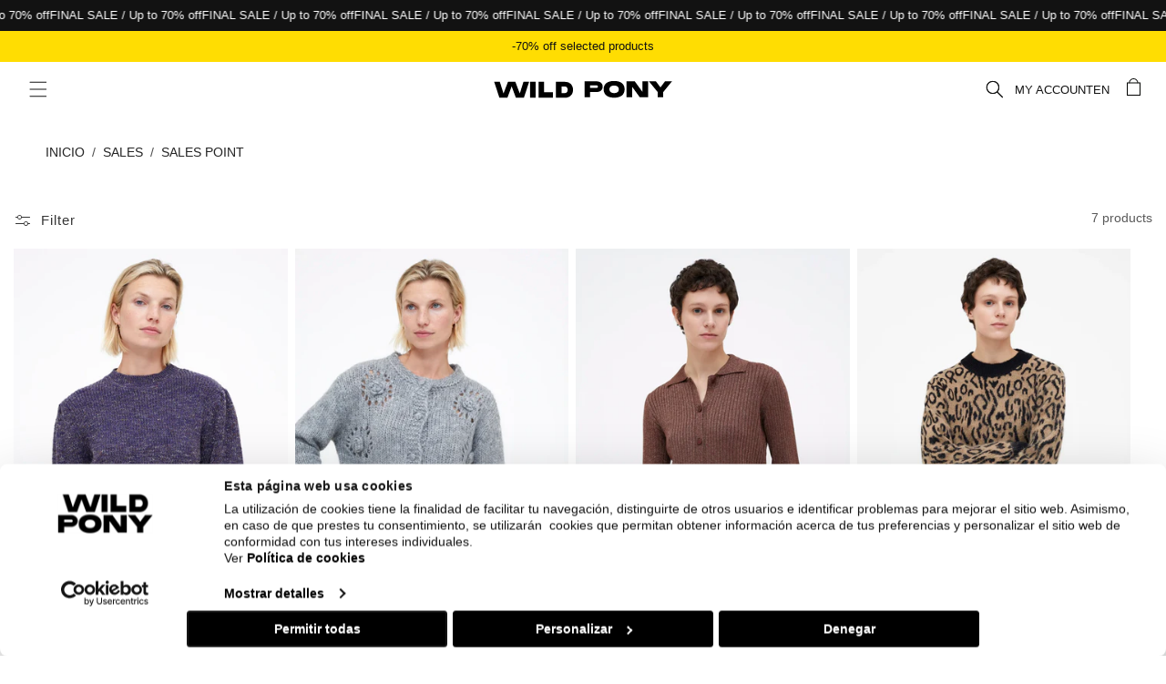

--- FILE ---
content_type: text/html; charset=utf-8
request_url: https://wild-pony.com/en/collections/punto-rebajas
body_size: 54292
content:
<!doctype html>
<html class="no-js" lang="en">
  
    <head>
      <meta charset="utf-8">
      <meta http-equiv="X-UA-Compatible" content="IE=edge">
      <meta name="viewport" content="width=device-width,initial-scale=1">
      <meta name="development" content="bc">
      <meta name="theme-color" content="">
      <link rel="canonical" href="https://wild-pony.com/en/collections/punto-rebajas"><link rel="icon" type="image/png" href="//wild-pony.com/cdn/shop/files/favicon.png?crop=center&height=32&v=1690499788&width=32"><title>
        Sales Point
 &ndash; Wild Pony</title>

      
        <meta name="description" content="Knitwear for Women on Sale at Wild Pony Discover the Comfort and Style of Our Knitted Collection on Sale At Wild Pony, we know that comfort should not be at odds with style. That&#39;s why our collection of women&#39;s knitwear combines both elements perfectly. From soft jumpers to stylish cardigans, each piece is designed to ">
      

      

<meta property="og:site_name" content="Wild Pony">
<meta property="og:url" content="https://wild-pony.com/en/collections/punto-rebajas">
<meta property="og:title" content="Sales Point">
<meta property="og:type" content="website">
<meta property="og:description" content="Knitwear for Women on Sale at Wild Pony Discover the Comfort and Style of Our Knitted Collection on Sale At Wild Pony, we know that comfort should not be at odds with style. That&#39;s why our collection of women&#39;s knitwear combines both elements perfectly. From soft jumpers to stylish cardigans, each piece is designed to "><meta property="og:image" content="http://wild-pony.com/cdn/shop/collections/Fotos_WP_2.jpg?v=1769764176">
  <meta property="og:image:secure_url" content="https://wild-pony.com/cdn/shop/collections/Fotos_WP_2.jpg?v=1769764176">
  <meta property="og:image:width" content="1405">
  <meta property="og:image:height" content="1666"><meta name="twitter:card" content="summary_large_image">
<meta name="twitter:title" content="Sales Point">
<meta name="twitter:description" content="Knitwear for Women on Sale at Wild Pony Discover the Comfort and Style of Our Knitted Collection on Sale At Wild Pony, we know that comfort should not be at odds with style. That&#39;s why our collection of women&#39;s knitwear combines both elements perfectly. From soft jumpers to stylish cardigans, each piece is designed to ">


      <script src="//wild-pony.com/cdn/shop/t/3/assets/constants.js?v=58251544750838685771690331968" defer="defer"></script>
      <script src="//wild-pony.com/cdn/shop/t/3/assets/pubsub.js?v=158357773527763999511690331967" defer="defer"></script>
      <script src="//wild-pony.com/cdn/shop/t/3/assets/global.js?v=36697432815834229581744127339" defer="defer"></script><script>window.performance && window.performance.mark && window.performance.mark('shopify.content_for_header.start');</script><meta name="facebook-domain-verification" content="20u0vm1de7u0v11ony9q8jvavu3cwk">
<meta name="google-site-verification" content="QhN9gArPxAG3vJ8lv_xg_2gm-PWzIMnCfQ0PfdoAwKY">
<meta id="shopify-digital-wallet" name="shopify-digital-wallet" content="/80116285762/digital_wallets/dialog">
<meta name="shopify-checkout-api-token" content="0fa0ccb066d17723a9b95df59c2365ec">
<meta id="in-context-paypal-metadata" data-shop-id="80116285762" data-venmo-supported="false" data-environment="production" data-locale="en_US" data-paypal-v4="true" data-currency="EUR">
<link rel="alternate" type="application/atom+xml" title="Feed" href="/en/collections/punto-rebajas.atom" />
<link rel="alternate" hreflang="x-default" href="https://wild-pony.com/collections/punto-rebajas">
<link rel="alternate" hreflang="es" href="https://wild-pony.com/collections/punto-rebajas">
<link rel="alternate" hreflang="en" href="https://wild-pony.com/en/collections/punto-rebajas">
<link rel="alternate" type="application/json+oembed" href="https://wild-pony.com/en/collections/punto-rebajas.oembed">
<script async="async" src="/checkouts/internal/preloads.js?locale=en-ES"></script>
<script id="shopify-features" type="application/json">{"accessToken":"0fa0ccb066d17723a9b95df59c2365ec","betas":["rich-media-storefront-analytics"],"domain":"wild-pony.com","predictiveSearch":true,"shopId":80116285762,"locale":"en"}</script>
<script>var Shopify = Shopify || {};
Shopify.shop = "wild-pony-dev.myshopify.com";
Shopify.locale = "en";
Shopify.currency = {"active":"EUR","rate":"1.0"};
Shopify.country = "ES";
Shopify.theme = {"name":"Wild Pony","id":155690697026,"schema_name":"Dawn","schema_version":"10.0.0","theme_store_id":null,"role":"main"};
Shopify.theme.handle = "null";
Shopify.theme.style = {"id":null,"handle":null};
Shopify.cdnHost = "wild-pony.com/cdn";
Shopify.routes = Shopify.routes || {};
Shopify.routes.root = "/en/";</script>
<script type="module">!function(o){(o.Shopify=o.Shopify||{}).modules=!0}(window);</script>
<script>!function(o){function n(){var o=[];function n(){o.push(Array.prototype.slice.apply(arguments))}return n.q=o,n}var t=o.Shopify=o.Shopify||{};t.loadFeatures=n(),t.autoloadFeatures=n()}(window);</script>
<script id="shop-js-analytics" type="application/json">{"pageType":"collection"}</script>
<script defer="defer" async type="module" src="//wild-pony.com/cdn/shopifycloud/shop-js/modules/v2/client.init-shop-cart-sync_BN7fPSNr.en.esm.js"></script>
<script defer="defer" async type="module" src="//wild-pony.com/cdn/shopifycloud/shop-js/modules/v2/chunk.common_Cbph3Kss.esm.js"></script>
<script defer="defer" async type="module" src="//wild-pony.com/cdn/shopifycloud/shop-js/modules/v2/chunk.modal_DKumMAJ1.esm.js"></script>
<script type="module">
  await import("//wild-pony.com/cdn/shopifycloud/shop-js/modules/v2/client.init-shop-cart-sync_BN7fPSNr.en.esm.js");
await import("//wild-pony.com/cdn/shopifycloud/shop-js/modules/v2/chunk.common_Cbph3Kss.esm.js");
await import("//wild-pony.com/cdn/shopifycloud/shop-js/modules/v2/chunk.modal_DKumMAJ1.esm.js");

  window.Shopify.SignInWithShop?.initShopCartSync?.({"fedCMEnabled":true,"windoidEnabled":true});

</script>
<script>(function() {
  var isLoaded = false;
  function asyncLoad() {
    if (isLoaded) return;
    isLoaded = true;
    var urls = ["https:\/\/simple-wishlist-app.webmavens.com\/js\/scripts\/wishlist.js?shop=wild-pony-dev.myshopify.com","https:\/\/sy.salesmanago.pl\/monitcode?shop=wild-pony-dev.myshopify.com","https:\/\/sy.salesmanago.pl\/assets\/js\/smclient.js?shop=wild-pony-dev.myshopify.com","https:\/\/s3.eu-west-1.amazonaws.com\/production-klarna-il-shopify-osm\/259276dac6e66e514c30afed620b50614997523d\/wild-pony-dev.myshopify.com-1743071855779.js?shop=wild-pony-dev.myshopify.com","https:\/\/cdn.nfcube.com\/instafeed-c6385fc7fa67881788c1849eefa7cecf.js?shop=wild-pony-dev.myshopify.com","https:\/\/cdn.connectif.cloud\/shopify\/prod\/67d15faa1e5a8141fff42c25\/multiaccount?shop=wild-pony-dev.myshopify.com"];
    for (var i = 0; i < urls.length; i++) {
      var s = document.createElement('script');
      s.type = 'text/javascript';
      s.async = true;
      s.src = urls[i];
      var x = document.getElementsByTagName('script')[0];
      x.parentNode.insertBefore(s, x);
    }
  };
  if(window.attachEvent) {
    window.attachEvent('onload', asyncLoad);
  } else {
    window.addEventListener('load', asyncLoad, false);
  }
})();</script>
<script id="__st">var __st={"a":80116285762,"offset":3600,"reqid":"5dcbc601-b8b8-46a9-b8f8-3a8bb64b3723-1769820735","pageurl":"wild-pony.com\/en\/collections\/punto-rebajas","u":"418c91b3c000","p":"collection","rtyp":"collection","rid":471680352578};</script>
<script>window.ShopifyPaypalV4VisibilityTracking = true;</script>
<script id="form-persister">!function(){'use strict';const t='contact',e='new_comment',n=[[t,t],['blogs',e],['comments',e],[t,'customer']],o='password',r='form_key',c=['recaptcha-v3-token','g-recaptcha-response','h-captcha-response',o],s=()=>{try{return window.sessionStorage}catch{return}},i='__shopify_v',u=t=>t.elements[r],a=function(){const t=[...n].map((([t,e])=>`form[action*='/${t}']:not([data-nocaptcha='true']) input[name='form_type'][value='${e}']`)).join(',');var e;return e=t,()=>e?[...document.querySelectorAll(e)].map((t=>t.form)):[]}();function m(t){const e=u(t);a().includes(t)&&(!e||!e.value)&&function(t){try{if(!s())return;!function(t){const e=s();if(!e)return;const n=u(t);if(!n)return;const o=n.value;o&&e.removeItem(o)}(t);const e=Array.from(Array(32),(()=>Math.random().toString(36)[2])).join('');!function(t,e){u(t)||t.append(Object.assign(document.createElement('input'),{type:'hidden',name:r})),t.elements[r].value=e}(t,e),function(t,e){const n=s();if(!n)return;const r=[...t.querySelectorAll(`input[type='${o}']`)].map((({name:t})=>t)),u=[...c,...r],a={};for(const[o,c]of new FormData(t).entries())u.includes(o)||(a[o]=c);n.setItem(e,JSON.stringify({[i]:1,action:t.action,data:a}))}(t,e)}catch(e){console.error('failed to persist form',e)}}(t)}const f=t=>{if('true'===t.dataset.persistBound)return;const e=function(t,e){const n=function(t){return'function'==typeof t.submit?t.submit:HTMLFormElement.prototype.submit}(t).bind(t);return function(){let t;return()=>{t||(t=!0,(()=>{try{e(),n()}catch(t){(t=>{console.error('form submit failed',t)})(t)}})(),setTimeout((()=>t=!1),250))}}()}(t,(()=>{m(t)}));!function(t,e){if('function'==typeof t.submit&&'function'==typeof e)try{t.submit=e}catch{}}(t,e),t.addEventListener('submit',(t=>{t.preventDefault(),e()})),t.dataset.persistBound='true'};!function(){function t(t){const e=(t=>{const e=t.target;return e instanceof HTMLFormElement?e:e&&e.form})(t);e&&m(e)}document.addEventListener('submit',t),document.addEventListener('DOMContentLoaded',(()=>{const e=a();for(const t of e)f(t);var n;n=document.body,new window.MutationObserver((t=>{for(const e of t)if('childList'===e.type&&e.addedNodes.length)for(const t of e.addedNodes)1===t.nodeType&&'FORM'===t.tagName&&a().includes(t)&&f(t)})).observe(n,{childList:!0,subtree:!0,attributes:!1}),document.removeEventListener('submit',t)}))}()}();</script>
<script integrity="sha256-4kQ18oKyAcykRKYeNunJcIwy7WH5gtpwJnB7kiuLZ1E=" data-source-attribution="shopify.loadfeatures" defer="defer" src="//wild-pony.com/cdn/shopifycloud/storefront/assets/storefront/load_feature-a0a9edcb.js" crossorigin="anonymous"></script>
<script data-source-attribution="shopify.dynamic_checkout.dynamic.init">var Shopify=Shopify||{};Shopify.PaymentButton=Shopify.PaymentButton||{isStorefrontPortableWallets:!0,init:function(){window.Shopify.PaymentButton.init=function(){};var t=document.createElement("script");t.src="https://wild-pony.com/cdn/shopifycloud/portable-wallets/latest/portable-wallets.en.js",t.type="module",document.head.appendChild(t)}};
</script>
<script data-source-attribution="shopify.dynamic_checkout.buyer_consent">
  function portableWalletsHideBuyerConsent(e){var t=document.getElementById("shopify-buyer-consent"),n=document.getElementById("shopify-subscription-policy-button");t&&n&&(t.classList.add("hidden"),t.setAttribute("aria-hidden","true"),n.removeEventListener("click",e))}function portableWalletsShowBuyerConsent(e){var t=document.getElementById("shopify-buyer-consent"),n=document.getElementById("shopify-subscription-policy-button");t&&n&&(t.classList.remove("hidden"),t.removeAttribute("aria-hidden"),n.addEventListener("click",e))}window.Shopify?.PaymentButton&&(window.Shopify.PaymentButton.hideBuyerConsent=portableWalletsHideBuyerConsent,window.Shopify.PaymentButton.showBuyerConsent=portableWalletsShowBuyerConsent);
</script>
<script data-source-attribution="shopify.dynamic_checkout.cart.bootstrap">document.addEventListener("DOMContentLoaded",(function(){function t(){return document.querySelector("shopify-accelerated-checkout-cart, shopify-accelerated-checkout")}if(t())Shopify.PaymentButton.init();else{new MutationObserver((function(e,n){t()&&(Shopify.PaymentButton.init(),n.disconnect())})).observe(document.body,{childList:!0,subtree:!0})}}));
</script>
<link id="shopify-accelerated-checkout-styles" rel="stylesheet" media="screen" href="https://wild-pony.com/cdn/shopifycloud/portable-wallets/latest/accelerated-checkout-backwards-compat.css" crossorigin="anonymous">
<style id="shopify-accelerated-checkout-cart">
        #shopify-buyer-consent {
  margin-top: 1em;
  display: inline-block;
  width: 100%;
}

#shopify-buyer-consent.hidden {
  display: none;
}

#shopify-subscription-policy-button {
  background: none;
  border: none;
  padding: 0;
  text-decoration: underline;
  font-size: inherit;
  cursor: pointer;
}

#shopify-subscription-policy-button::before {
  box-shadow: none;
}

      </style>
<script id="sections-script" data-sections="header" defer="defer" src="//wild-pony.com/cdn/shop/t/3/compiled_assets/scripts.js?v=10314"></script>
<script>window.performance && window.performance.mark && window.performance.mark('shopify.content_for_header.end');</script>


      <style data-shopify>
                        
                        
                        
                        
                        

                        
                          :root,
                          .color-background-1 {
                            --color-background: 255,255,255;
                          
                            --gradient-background: #ffffff;
                          
                          --color-foreground: 18,18,18;
                          --color-shadow: 18,18,18;
                          --color-button: 18,18,18;
                          --color-button-text: 255,255,255;
                          --color-secondary-button: 255,255,255;
                          --color-secondary-button-text: 18,18,18;
                          --color-link: 18,18,18;
                          --color-badge-foreground: 18,18,18;
                          --color-badge-background: 255,255,255;
                          --color-badge-border: 18,18,18;
                          --payment-terms-background-color: rgb(255 255 255);
                        }
                        
                          
                          .color-background-2 {
                            --color-background: 184,249,99;
                          
                            --gradient-background: #b8f963;
                          
                          --color-foreground: 18,18,18;
                          --color-shadow: 184,249,99;
                          --color-button: 18,18,18;
                          --color-button-text: 243,243,243;
                          --color-secondary-button: 184,249,99;
                          --color-secondary-button-text: 18,18,18;
                          --color-link: 18,18,18;
                          --color-badge-foreground: 18,18,18;
                          --color-badge-background: 184,249,99;
                          --color-badge-border: 18,18,18;
                          --payment-terms-background-color: rgb(184 249 99);
                        }
                        
                          
                          .color-inverse {
                            --color-background: 0,0,0;
                          
                            --gradient-background: rgba(0,0,0,0);
                          
                          --color-foreground: 255,255,255;
                          --color-shadow: 0,0,0;
                          --color-button: 0,0,0;
                          --color-button-text: 0,0,0;
                          --color-secondary-button: 0,0,0;
                          --color-secondary-button-text: 255,255,255;
                          --color-link: 255,255,255;
                          --color-badge-foreground: 255,255,255;
                          --color-badge-background: 0,0,0;
                          --color-badge-border: 255,255,255;
                          --payment-terms-background-color: rgb(0 0 0);
                        }
                        
                          
                          .color-accent-1 {
                            --color-background: 18,18,18;
                          
                            --gradient-background: #121212;
                          
                          --color-foreground: 255,255,255;
                          --color-shadow: 18,18,18;
                          --color-button: 255,255,255;
                          --color-button-text: 18,18,18;
                          --color-secondary-button: 18,18,18;
                          --color-secondary-button-text: 255,255,255;
                          --color-link: 255,255,255;
                          --color-badge-foreground: 255,255,255;
                          --color-badge-background: 18,18,18;
                          --color-badge-border: 255,255,255;
                          --payment-terms-background-color: rgb(18 18 18);
                        }
                        
                          
                          .color-accent-2 {
                            --color-background: 1,17,45;
                          
                            --gradient-background: #01112d;
                          
                          --color-foreground: 255,255,255;
                          --color-shadow: 18,18,18;
                          --color-button: 255,255,255;
                          --color-button-text: 233,32,32;
                          --color-secondary-button: 1,17,45;
                          --color-secondary-button-text: 242,64,64;
                          --color-link: 242,64,64;
                          --color-badge-foreground: 255,255,255;
                          --color-badge-background: 1,17,45;
                          --color-badge-border: 255,255,255;
                          --payment-terms-background-color: rgb(1 17 45);
                        }
                        
                          
                          .color-scheme-0c56125e-11b7-4b65-aee8-8b2b4a4ad191 {
                            --color-background: 255,255,255;
                          
                            --gradient-background: #ffffff;
                          
                          --color-foreground: 18,18,18;
                          --color-shadow: 18,18,18;
                          --color-button: 18,18,18;
                          --color-button-text: 255,255,255;
                          --color-secondary-button: 255,255,255;
                          --color-secondary-button-text: 18,18,18;
                          --color-link: 18,18,18;
                          --color-badge-foreground: 18,18,18;
                          --color-badge-background: 255,255,255;
                          --color-badge-border: 18,18,18;
                          --payment-terms-background-color: rgb(255 255 255);
                        }
                        
                          
                          .color-scheme-23cb8c85-1356-4330-82be-b157bfcf5808 {
                            --color-background: 255,255,255;
                          
                            --gradient-background: #ffffff;
                          
                          --color-foreground: 18,18,18;
                          --color-shadow: 18,18,18;
                          --color-button: 18,18,18;
                          --color-button-text: 255,255,255;
                          --color-secondary-button: 255,255,255;
                          --color-secondary-button-text: 18,18,18;
                          --color-link: 18,18,18;
                          --color-badge-foreground: 18,18,18;
                          --color-badge-background: 255,255,255;
                          --color-badge-border: 18,18,18;
                          --payment-terms-background-color: rgb(255 255 255);
                        }
                        
                          
                          .color-scheme-c8cb8023-8892-4567-9ebd-639b8ae18469 {
                            --color-background: 235,237,237;
                          
                            --gradient-background: #ebeded;
                          
                          --color-foreground: 18,18,18;
                          --color-shadow: 18,18,18;
                          --color-button: 18,18,18;
                          --color-button-text: 255,255,255;
                          --color-secondary-button: 235,237,237;
                          --color-secondary-button-text: 18,18,18;
                          --color-link: 18,18,18;
                          --color-badge-foreground: 18,18,18;
                          --color-badge-background: 235,237,237;
                          --color-badge-border: 18,18,18;
                          --payment-terms-background-color: rgb(235 237 237);
                        }
                        
                          
                          .color-scheme-73d154d0-3a4e-41bd-ac21-92e92fa4e822 {
                            --color-background: 153,12,52;
                          
                            --gradient-background: #990c34;
                          
                          --color-foreground: 255,255,255;
                          --color-shadow: 18,18,18;
                          --color-button: 255,255,255;
                          --color-button-text: 255,255,255;
                          --color-secondary-button: 153,12,52;
                          --color-secondary-button-text: 255,255,255;
                          --color-link: 255,255,255;
                          --color-badge-foreground: 255,255,255;
                          --color-badge-background: 153,12,52;
                          --color-badge-border: 255,255,255;
                          --payment-terms-background-color: rgb(153 12 52);
                        }
                        
                          
                          .color-scheme-beea0b14-7343-446b-a80d-3961169f83ed {
                            --color-background: 134,76,23;
                          
                            --gradient-background: #864c17;
                          
                          --color-foreground: 255,255,255;
                          --color-shadow: 255,255,255;
                          --color-button: 255,255,255;
                          --color-button-text: 255,255,255;
                          --color-secondary-button: 134,76,23;
                          --color-secondary-button-text: 255,255,255;
                          --color-link: 255,255,255;
                          --color-badge-foreground: 255,255,255;
                          --color-badge-background: 134,76,23;
                          --color-badge-border: 255,255,255;
                          --payment-terms-background-color: rgb(134 76 23);
                        }
                        
                          
                          .color-scheme-1df39f5d-31ea-4ac2-bba9-a284c22d49f1 {
                            --color-background: 107,152,155;
                          
                            --gradient-background: #6b989b;
                          
                          --color-foreground: 255,255,255;
                          --color-shadow: 18,18,18;
                          --color-button: 18,18,18;
                          --color-button-text: 255,255,255;
                          --color-secondary-button: 107,152,155;
                          --color-secondary-button-text: 18,18,18;
                          --color-link: 18,18,18;
                          --color-badge-foreground: 255,255,255;
                          --color-badge-background: 107,152,155;
                          --color-badge-border: 255,255,255;
                          --payment-terms-background-color: rgb(107 152 155);
                        }
                        
                          
                          .color-scheme-8084e08c-03cb-417e-b82b-842038178f12 {
                            --color-background: 3,34,8;
                          
                            --gradient-background: #032208;
                          
                          --color-foreground: 243,243,243;
                          --color-shadow: 18,18,18;
                          --color-button: 18,18,18;
                          --color-button-text: 255,255,255;
                          --color-secondary-button: 3,34,8;
                          --color-secondary-button-text: 18,18,18;
                          --color-link: 18,18,18;
                          --color-badge-foreground: 243,243,243;
                          --color-badge-background: 3,34,8;
                          --color-badge-border: 243,243,243;
                          --payment-terms-background-color: rgb(3 34 8);
                        }
                        
                          
                          .color-scheme-e9c039c5-5ae6-46d4-97af-895d073bb925 {
                            --color-background: 182,101,10;
                          
                            --gradient-background: #b6650a;
                          
                          --color-foreground: 18,18,18;
                          --color-shadow: 18,18,18;
                          --color-button: 18,18,18;
                          --color-button-text: 255,255,255;
                          --color-secondary-button: 182,101,10;
                          --color-secondary-button-text: 18,18,18;
                          --color-link: 18,18,18;
                          --color-badge-foreground: 18,18,18;
                          --color-badge-background: 182,101,10;
                          --color-badge-border: 18,18,18;
                          --payment-terms-background-color: rgb(182 101 10);
                        }
                        
                          
                          .color-scheme-6e9fd8dc-17c4-49e7-accc-9d0e9aef1565 {
                            --color-background: 255,221,2;
                          
                            --gradient-background: #ffdd02;
                          
                          --color-foreground: 18,18,18;
                          --color-shadow: 18,18,18;
                          --color-button: 18,18,18;
                          --color-button-text: 18,18,18;
                          --color-secondary-button: 255,221,2;
                          --color-secondary-button-text: 18,18,18;
                          --color-link: 18,18,18;
                          --color-badge-foreground: 18,18,18;
                          --color-badge-background: 255,221,2;
                          --color-badge-border: 18,18,18;
                          --payment-terms-background-color: rgb(255 221 2);
                        }
                        

                        body, .color-background-1, .color-background-2, .color-inverse, .color-accent-1, .color-accent-2, .color-scheme-0c56125e-11b7-4b65-aee8-8b2b4a4ad191, .color-scheme-23cb8c85-1356-4330-82be-b157bfcf5808, .color-scheme-c8cb8023-8892-4567-9ebd-639b8ae18469, .color-scheme-73d154d0-3a4e-41bd-ac21-92e92fa4e822, .color-scheme-beea0b14-7343-446b-a80d-3961169f83ed, .color-scheme-1df39f5d-31ea-4ac2-bba9-a284c22d49f1, .color-scheme-8084e08c-03cb-417e-b82b-842038178f12, .color-scheme-e9c039c5-5ae6-46d4-97af-895d073bb925, .color-scheme-6e9fd8dc-17c4-49e7-accc-9d0e9aef1565 {
                          color: rgba(var(--color-foreground), 0.75);
                          background-color: rgb(var(--color-background));
                        }

                        :root {
                          --font-body-family: Helvetica, Arial, sans-serif;
                          --font-body-style: normal;
                          --font-body-weight: 400;
                          --font-body-weight-bold: 700;

                          --font-heading-family: Helvetica, Arial, sans-serif;
                          --font-heading-style: normal;
                          --font-heading-weight: 400;

                          --font-body-scale: 1.0;
                          --font-heading-scale: 1.0;

                          --media-padding: px;
                          --media-border-opacity: 0.05;
                          --media-border-width: 1px;
                          --media-radius: 0px;
                          --media-shadow-opacity: 0.0;
                          --media-shadow-horizontal-offset: 0px;
                          --media-shadow-vertical-offset: -22px;
                          --media-shadow-blur-radius: 5px;
                          --media-shadow-visible: 0;

                          --page-width: 160rem;
                          --page-width-margin: 0rem;

                          --product-card-image-padding: 0.0rem;
                          --product-card-corner-radius: 0.0rem;
                          --product-card-text-alignment: left;
                          --product-card-border-width: 0.0rem;
                          --product-card-border-opacity: 0.1;
                          --product-card-shadow-opacity: 0.0;
                          --product-card-shadow-visible: 0;
                          --product-card-shadow-horizontal-offset: 0.0rem;
                          --product-card-shadow-vertical-offset: 0.4rem;
                          --product-card-shadow-blur-radius: 0.5rem;

                          --collection-card-image-padding: 0.0rem;
                          --collection-card-corner-radius: 0.0rem;
                          --collection-card-text-alignment: center;
                          --collection-card-border-width: 0.0rem;
                          --collection-card-border-opacity: 0.1;
                          --collection-card-shadow-opacity: 0.0;
                          --collection-card-shadow-visible: 0;
                          --collection-card-shadow-horizontal-offset: 0.0rem;
                          --collection-card-shadow-vertical-offset: 0.4rem;
                          --collection-card-shadow-blur-radius: 0.5rem;

                          --blog-card-image-padding: 0.0rem;
                          --blog-card-corner-radius: 0.0rem;
                          --blog-card-text-alignment: left;
                          --blog-card-border-width: 0.0rem;
                          --blog-card-border-opacity: 0.1;
                          --blog-card-shadow-opacity: 0.0;
                          --blog-card-shadow-visible: 0;
                          --blog-card-shadow-horizontal-offset: 0.0rem;
                          --blog-card-shadow-vertical-offset: 0.4rem;
                          --blog-card-shadow-blur-radius: 0.5rem;

                          --badge-corner-radius: 4.0rem;

                          --popup-border-width: 1px;
                          --popup-border-opacity: 0.1;
                          --popup-corner-radius: 0px;
                          --popup-shadow-opacity: 0.05;
                          --popup-shadow-horizontal-offset: 0px;
                          --popup-shadow-vertical-offset: 4px;
                          --popup-shadow-blur-radius: 5px;

                          --drawer-border-width: 1px;
                          --drawer-border-opacity: 0.1;
                          --drawer-shadow-opacity: 0.0;
                          --drawer-shadow-horizontal-offset: 0px;
                          --drawer-shadow-vertical-offset: 4px;
                          --drawer-shadow-blur-radius: 5px;

                          --spacing-sections-desktop: 0px;
                          --spacing-sections-mobile: 0px;

                          --grid-desktop-vertical-spacing: 8px;
                          --grid-desktop-horizontal-spacing: 8px;
                          --grid-mobile-vertical-spacing: 4px;
                          --grid-mobile-horizontal-spacing: 4px;

                          --text-boxes-border-opacity: 0.1;
                          --text-boxes-border-width: 0px;
                          --text-boxes-radius: 0px;
                          --text-boxes-shadow-opacity: 0.0;
                          --text-boxes-shadow-visible: 0;
                          --text-boxes-shadow-horizontal-offset: 0px;
                          --text-boxes-shadow-vertical-offset: 4px;
                          --text-boxes-shadow-blur-radius: 5px;

                          --buttons-radius: 0px;
                          --buttons-radius-outset: 0px;
                          --buttons-border-width: 1px;
                          --buttons-border-opacity: 1.0;
                          --buttons-shadow-opacity: 0.0;
                          --buttons-shadow-visible: 0;
                          --buttons-shadow-horizontal-offset: 0px;
                          --buttons-shadow-vertical-offset: 4px;
                          --buttons-shadow-blur-radius: 5px;
                          --buttons-border-offset: 0px;

                          --inputs-radius: 0px;
                          --inputs-border-width: 1px;
                          --inputs-border-opacity: 0.55;
                          --inputs-shadow-opacity: 0.0;
                          --inputs-shadow-horizontal-offset: 0px;
                          --inputs-margin-offset: 0px;
                          --inputs-shadow-vertical-offset: 4px;
                          --inputs-shadow-blur-radius: 5px;
                          --inputs-radius-outset: 0px;

                          --variant-pills-radius: 40px;
                          --variant-pills-border-width: 1px;
                          --variant-pills-border-opacity: 0.55;
                          --variant-pills-shadow-opacity: 0.0;
                          --variant-pills-shadow-horizontal-offset: 0px;
                          --variant-pills-shadow-vertical-offset: 4px;
                          --variant-pills-shadow-blur-radius: 5px;
                        }

                        *,
                        *::before,
                        *::after {
                          box-sizing: inherit;
                        }

                        html {
                          box-sizing: border-box;
                          font-size: calc(var(--font-body-scale) * 62.5%);
                          height: 100%;
                        }

                        body {
                          display: grid;
                          grid-template-rows: auto auto 1fr auto;
                          grid-template-columns: 100%;
                          min-height: 100%;
                          margin: 0;
                          font-size: 1.5rem;
                          letter-spacing: 0.06rem;
                          line-height: calc(1 + 0.8 / var(--font-body-scale));
                          font-family: var(--font-body-family);
                          font-style: var(--font-body-style);
                          font-weight: var(--font-body-weight);
                        }

                        @media screen and (min-width: 750px) {
                          body {
                            font-size: 1.6rem;
                          }
                        }
                .whatsapp {
                    clear: both;
                    padding: 10px 0;
                }

                .whatsapp:focus {
                    border: 0;
                    outline: none !important;
                }

                .whatsapp span {
                    border-radius: 4px;
                    background: #25D366;
                    color: #fff;
                    font-size: 13px;
                    padding: 6px 8px;
                    display: inline-block;
                    outline: none;
                    cursor: pointer;
                }

                .whatsapp a:-moz-focusring {
                    color: transparent;
                    text-shadow: 0 0 0 #000;
                }

        .whatsapp-icon {
            position: relative;
            background-image: url([data-uri]);
            background-repeat: no-repeat;
            display: inline-block;
            height: 18px;
            width: 18px;
            top: -1px;
            vertical-align: middle;
            background-size: contain
        }

        .whatsapp-icon-3x {
            position: relative;
            background-image: url([data-uri]);
            background-repeat: no-repeat;
            display: inline-block;
            height: 38px;
            width: 38px;
            background-size: 38px 38px;
            top: 10px;
            vertical-align: middle;
            left: 2px
        }

        .whatsapp-social-button {
            background-image: url([data-uri])!important
        }

        .whatsapp-social-button:hover {
            background-image: url([data-uri])!important
        }

                /*
                .whatsapp-social-button a:before {
                    content: "\f232"!important;
                }

                li.whatsapp-social-button:before {
                    content: "\f232"!important;
                }
                */

                li.whatsapp_custom.AngarTheme a:before {
                    content: "\f232"!important;
                }

                .whatsapp-hookDisplayWhatsAppProductSocialButtons {display: none;}

                .whatsapp i.icon-whatsapp {
                    font-size: 21px;
                    line-height: 21px;
                    padding-right: 7px;
                }

                .whatsapp.left {
                    text-align: left;
                }

                .whatsapp.center {
                    text-align: center;
                }

                .whatsapp.right {
                    text-align: right;
                }
                .whatsapp.bottom-left {
                    left: 0;
                }

                .whatsapp.bottom-right {
                    right: 0;
                }

                .whatsapp-hookDisplayFooter {
                    clear: none;
                }

                .whatsapp-hookDisplayNav {
                    clear: none;
                    float: left;
                    margin-left: 15px;
                    padding: 0;
                }

                .whatsapp-hookDisplayNav span {
                    float: left;
                    padding: 5px 0 10px;
                    line-height: 18px;
                    background: none;
                }

                .whatsapp-hookDisplayNav .whatsapp-icon {
                    background-image: url('../img/whatsapp-green.png');
                    top: 0;
                    vertical-align: baseline;
                }

                .whatsapp-hookDisplayNav i.icon-whatsapp {
                    vertical-align: 0;
                }

                .whatsapp-badge {
                    position: fixed;
                    bottom: 0;
                    z-index: 10000;
                    margin: 10px;
                    width: auto !important;
                }

                .whatsapp-topWidth {
                    padding: 0;
                    text-align: center;
                }

                .whatsapp-topWidthSticky {
                    padding: 0;
                    text-align: center;
                    position: sticky;
                    top: 0;
                    left: 0;
                    z-index: 1000000;
                    width: 100%;
                }

                .whatsapp-topWidthSticky span {
                    width:100%;
                    border-radius: inherit;
                }

                /*body#product .whatsapp-topWidthSticky {display: none;}*/

                .whatsapp-bottomWidth {
                    position: fixed;
                    bottom: 0;
                    left: 0;
                    z-index: 10000;
                    margin: 0;
                    padding: 0;
                    width: 100%!important;
                    text-align: center;
                }
      </style>

      <link href="//wild-pony.com/cdn/shop/t/3/assets/base.css?v=59808551348202686011747667289" rel="stylesheet" type="text/css" media="all" />
      <link href="//wild-pony.com/cdn/shop/t/3/assets/bluecell-styles.css?v=181634796019730652831750435406" rel="stylesheet" type="text/css" media="all" />
<link href="//wild-pony.com/cdn/shop/t/3/assets/component-localization-form.css?v=64205670498796262891712351922" rel="stylesheet" type="text/css" media="all" />
        <script src="//wild-pony.com/cdn/shop/t/3/assets/localization-form.js?v=161644695336821385561690331966" defer="defer"></script><link
          rel="stylesheet"
          href="//wild-pony.com/cdn/shop/t/3/assets/component-predictive-search.css?v=114817403845700282451697834295"
          media="print"
          onload="this.media='all'"
        ><script>
        document.documentElement.className = document.documentElement.className.replace('no-js', 'js');
        if (Shopify.designMode) {
          document.documentElement.classList.add('shopify-design-mode');
        }
      </script>
      <script src="https://ajax.googleapis.com/ajax/libs/jquery/3.5.1/jquery.min.js"></script>
      <script src="//cdnjs.cloudflare.com/ajax/libs/jquery.lazyload/1.9.1/jquery.lazyload.min.js" type="text/javascript"></script>
      <!-- Google Tag Manager new2 -->

      <script>
              document.addEventListener('DOMContentLoaded', function () {
                <!-- Google Tag Manager -->
        (function(w,d,s,l,i){w[l]=w[l]||[];w[l].push({'gtm.start':
        new Date().getTime(),event:'gtm.js'});var f=d.getElementsByTagName(s)[0],
        j=d.createElement(s),dl=l!='dataLayer'?'&l='+l:'';j.async=true;j.src=
        'https://www.googletagmanager.com/gtm.js?id='+i+dl;f.parentNode.insertBefore(j,f);
        })(window,document,'script','dataLayer','GTM-5C9P7G2');
              });
      </script>

      <!-- End Google Tag Manager -->
    <!-- BEGIN app block: shopify://apps/sami-product-labels/blocks/app-embed-block/b9b44663-5d51-4be1-8104-faedd68da8c5 --><script type="text/javascript">
  window.Samita = window.Samita || {};
  Samita.ProductLabels = Samita.ProductLabels || {};
  Samita.ProductLabels.locale  = {"shop_locale":{"locale":"en","enabled":true,"primary":false,"published":true}};
  Samita.ProductLabels.page = {title : document.title.replaceAll('"', "'"), href : window.location.href, type: "collection", page_id: "471680352578"};
  Samita.ProductLabels.dataShop = Samita.ProductLabels.dataShop || {};Samita.ProductLabels.dataShop = {"install":1,"configuration":{"money_format":"{{amount_with_comma_separator}}  €"},"pricing":{"plan":"GOLD","features":{"chose_product_form_collections_tag":true,"design_custom_unlimited_position":false,"design_countdown_timer_label_badge":true,"design_text_hover_label_badge":true,"label_display_product_page_first_image":true,"choose_product_variants":false,"choose_country_restriction":false,"conditions_specific_products":-1,"conditions_include_exclude_product_tag":true,"conditions_inventory_status":true,"conditions_sale_products":true,"conditions_customer_tag":true,"conditions_products_created_published":true,"conditions_set_visibility_date_time":true,"conditions_work_with_metafields":false,"images_samples":{"collections":["free_labels","custom","suggestions_for_you","all","valentine","beauty","new","newArrival","discount","sale","comboOffers","quality","bestseller","blackFriday","newYear","free","fewLeft"]},"badges_labels_conditions":{"fields":["ALL","PRODUCTS","TITLE","TYPE","VENDOR","VARIANT_PRICE","COMPARE_PRICE","SALE_PRICE","OPTION","TAG","WEIGHT","CREATE","PUBLISH","INVENTORY","VARIANT_INVENTORY","COLLECTIONS","CUSTOMER","CUSTOMER_TAG","CUSTOMER_ORDER_COUNT","CUSTOMER_TOTAL_SPENT","CUSTOMER_PURCHASE","CUSTOMER_COMPANY_NAME","PAGE","COUNTRY"]},"create_image_ai_generated":false}},"settings":{"notUseSearchFileApp":false,"general":{"maximum_condition":"3"},"watermark":true,"translations":[],"image_creations":[]},"url":"wild-pony-dev.myshopify.com","base_app_url":"https://label.samita.io/","app_url":"https://d3g7uyxz2n998u.cloudfront.net/","storefront_access_token":"0ae55b2d3184e66da70d0064de885420"};Samita.ProductLabels.dataShop.configuration.money_format = "{{amount_with_comma_separator}}  €";if (typeof Shopify!= "undefined" && Shopify?.theme?.role != "main") {Samita.ProductLabels.dataShop.settings.notUseSearchFileApp = false;}
  Samita.ProductLabels.theme_id =null;
  Samita.ProductLabels.products = Samita.ProductLabels.products || [];if (typeof Shopify!= "undefined" && Shopify?.theme?.id == 155690697026) {Samita.ProductLabels.themeInfo = {"id":155690697026,"name":"Wild Pony","role":"main","theme_store_id":null,"theme_name":"Dawn","theme_version":"10.0.0"};}if (typeof Shopify!= "undefined" && Shopify?.theme?.id == 155690697026) {Samita.ProductLabels.theme = {"selectors":{"product":{"elementSelectors":[".product",".grid__item",".featured-product",".gp-grid","#ProductSection-product-template","#shopify-section-product-template",".product:not(.featured-product,.slick-slide)",".product-main",".grid:not(.product-grid,.sf-grid,.featured-product)",".grid.product-single","#__pf",".gfqv-product-wrapper",".ga-product",".t4s-container",".gCartItem, .flexRow.noGutter, .cart__row, .line-item, .cart-item, .cart-row, .CartItem, .cart-line-item, .cart-table tbody tr, .container-indent table tbody tr"],"elementNotSelectors":[".mini-cart__recommendations-list"],"notShowCustomBlocks":".variant-swatch__item,.swatch-element,.fera-productReviews-review,share-button,.hdt-variant-picker,.col-story-block,.lightly-spaced-row","link":"[samitaPL-product-link], h3[data-href*=\"/products/\"], div[data-href*=\"/products/\"], a[data-href*=\"/products/\"], a.product-block__link[href*=\"/products/\"], a.indiv-product__link[href*=\"/products/\"], a.thumbnail__link[href*=\"/products/\"], a.product-item__link[href*=\"/products/\"], a.product-card__link[href*=\"/products/\"], a.product-card-link[href*=\"/products/\"], a.product-block__image__link[href*=\"/products/\"], a.stretched-link[href*=\"/products/\"], a.grid-product__link[href*=\"/products/\"], a.product-grid-item--link[href*=\"/products/\"], a.product-link[href*=\"/products/\"], a.product__link[href*=\"/products/\"], a.full-unstyled-link[href*=\"/products/\"], a.grid-item__link[href*=\"/products/\"], a.grid-product__link[href*=\"/products/\"], a[data-product-page-link][href*=\"/products/\"], a[href*=\"/products/\"]:not(.logo-bar__link,.ButtonGroup__Item.Button,.menu-promotion__link,.site-nav__link,.mobile-nav__link,.hero__sidebyside-image-link,.announcement-link,.breadcrumbs-list__link,.single-level-link,.d-none,.icon-twitter,.icon-facebook,.icon-pinterest,#btn,.list-menu__item.link.link--tex,.btnProductQuickview,.index-banner-slides-each,.global-banner-switch,.sub-nav-item-link,.announcement-bar__link,.Carousel__Cell,.Heading,.facebook,.twitter,.pinterest,.loyalty-redeem-product-title,.breadcrumbs__link,.btn-slide,.h2m-menu-item-inner--sub,.glink,.announcement-bar__link,.ts-link,.hero__slide-link)","signal":"[data-product-handle], [data-product-id]","notSignal":":not([data-section-id=\"product-recommendations\"],[data-section-type=\"product-recommendations\"],#product-area,#looxReviews)","priceSelectors":[".trans-money",".price",".samita-price",".price-list","#ProductPrice",".product-price",".product__price—reg","#productPrice-product-template",".product__current-price",".product-thumb-caption-price-current",".product-item-caption-price-current",".grid-product__price,.product__price","span.price","span.product-price",".productitem--price",".product-pricing","div.price","span.money",".product-item__price",".product-list-item-price","p.price",".product-meta__prices","div.product-price","span#price",".price.money","h3.price","a.price",".price-area",".product-item-price",".pricearea",".collectionGrid .collectionBlock-info > p","#ComparePrice",".product--price-wrapper",".product-page--price-wrapper",".color--shop-accent.font-size--s.t--meta.f--main",".ComparePrice",".ProductPrice",".prodThumb .title span:last-child",".price",".product-single__price-product-template",".product-info-price",".price-money",".prod-price","#price-field",".product-grid--price",".prices,.pricing","#product-price",".money-styling",".compare-at-price",".product-item--price",".card__price",".product-card__price",".product-price__price",".product-item__price-wrapper",".product-single__price",".grid-product__price-wrap","a.grid-link p.grid-link__meta",".product__prices","#comparePrice-product-template","dl[class*=\"price\"]","div[class*=\"price\"]",".gl-card-pricing",".ga-product_price-container"],"titleSelectors":[".product__title",".product-card__title",".product-card__name",".product-thumbnail__title",".product-card__title","div.product__title",".card__heading.h5",".cart-item__name.h4",".spf-product-card__title.h4",".gl-card-title",".ga-product_title"],"imageSelectors":[".pwzrswiper-slide img",".grid__item img",".gp-w-full img",".pf-slide-main-media img","media-gallery img",".product__media img",".product__media img",".product__media img",".gem-slider img",".product-media-container img",".product__media img",".product-images img",".img-wrapper img",".clerk_image_wrapper-global img",".spf-product-card__image-wrapper img",".media img",".pwzrswiper-slide img",".product__media img",".slider-banner-image.slick-active img",".pmslider-slide--inner img",".grid-view-item__image-wrapper img",".slick-track img",".rondell-item-crop img","modal-opener img",".media > img",".product__media > img","img.cart-item__image","img.motion-reduce","img[srcset*=\"cdn.shopify.com\"][srcset*=\"/products/\"]","img[data-srcset*=\"cdn.shopify.com\"][data-srcset*=\"/products/\"]","img[data-src*=\"cdn.shopify.com\"][data-src*=\"/products/\"]","img[data-srcset*=\"cdn.shopify.com\"][data-srcset*=\"/products/\"]","img[srcset*=\"cdn.shopify.com\"][src*=\"no-image\"]",".product-card__image > img",".product-image-main .image-wrap",".grid-product__image",".media > img","img[srcset*=\"cdn/shop/products/\"]","[data-bgset*=\"cdn.shopify.com\"][data-bgset*=\"/products/\"] > [data-bgset*=\"cdn.shopify.com\"][data-bgset*=\"/products/\"]","[data-bgset*=\"cdn.shopify.com\"][data-bgset*=\"/products/\"]","img[src*=\"cdn.shopify.com\"][src*=\"no-image\"]","img[src*=\"cdn/shop/products/\"]",".ga-product_image",".gfqv-product-image"],"media":".card__inner,.spf-product-card__inner","soldOutBadge":".tag.tag--rectangle, .grid-product__tag--sold-out, on-sale-badge","paymentButton":".shopify-payment-button, .product-form--smart-payment-buttons, .lh-wrap-buynow, .wx-checkout-btn","formSelectors":[".form","product-info","form.product_form",".main-product-form","form.t4s-form__product",".product-single__form",".shopify-product-form","#shopify-section-product-template form[action*=\"/cart/add\"]","form[action*=\"/cart/add\"]:not(.form-card)",".ga-products-table li.ga-product",".pf-product-form"],"variantActivator":".select__select","variant":".product-variant-id","variantIdByAttribute":"swatch-current-variant","quantity":".gInputElement, [name=\"qty\"], [name=\"quantity\"]","quantityWrapper":"#Quantity, input.quantity-selector.quantity-input, [data-quantity-input-wrapper], .product-form__quantity-selector, .product-form__item--quantity, .ProductForm__QuantitySelector, .quantity-product-template, .product-qty, .qty-selection, .product__quantity, .js-qty__num","productAddToCartBtnSelectors":[".product-form__cart-submit",".add-to-cart-btn",".product__add-to-cart-button","#AddToCart--product-template","#addToCart","#AddToCart-product-template","#AddToCart",".add_to_cart",".product-form--atc-button","#AddToCart-product",".AddtoCart","button.btn-addtocart",".product-submit","[name=\"add\"]","[type=\"submit\"]",".product-form__add-button",".product-form--add-to-cart",".btn--add-to-cart",".button-cart",".action-button > .add-to-cart","button.btn--tertiary.add-to-cart",".form-actions > button.button",".gf_add-to-cart",".zend_preorder_submit_btn",".gt_button",".wx-add-cart-btn",".previewer_add-to-cart_btn > button",".qview-btn-addtocart",".ProductForm__AddToCart",".button--addToCart","#AddToCartDesk","[data-pf-type=\"ProductATC\"]"],"customAddEl":{"productPageSameLevel":true,"collectionPageSameLevel":true,"cartPageSameLevel":false},"cart":{"buttonOpenCartDrawer":"","drawerForm":"#rebuy-cart, .ajax-cart__form, #CartDrawer-Form, #cart , #theme-ajax-cart, form[action*=\"/cart\"]:not([action*=\"/cart/add\"]):not([hidden])","form":"body, #mini-cart-form","rowSelectors":["gCartItem","flexRow.noGutter","cart__row","line-item","cart-item","cart-row","CartItem","cart-line-item","cart-table tbody tr","container-indent table tbody tr"],"price":"td.cart-item__details > div.product-option"},"collection":{"positionBadgeImageWrapper":"","positionBadgeTitleWrapper":"","positionBadgePriceWrapper":"","notElClass":[".grid__item","cart-item","page-width","cart-items-con","boost-pfs-search-suggestion-group","collection","pf-slide","boost-sd__cart-body","boost-sd__product-list","snize-search-results-content","productGrid","footer__links","header__links-list","cartitems--list","Cart__ItemList","minicart-list-prd","mini-cart-item","mini-cart__line-item-list","cart-items","grid","products","ajax-cart__form","hero__link","collection__page-products","cc-filters-results","footer-sect","collection-grid","card-list","page-width","collection-template","mobile-nav__sublist","product-grid","site-nav__dropdown","search__results","product-recommendations","faq__wrapper","section-featured-product","announcement_wrapper","cart-summary-item-container","cart-drawer__line-items","product-quick-add","cart__items","rte","m-cart-drawer__items","scd__items","sf__product-listings","line-item","the-flutes","section-image-with-text-overlay","CarouselWrapper"]},"quickView":{"activator":"a.quickview-icon.quickview, .qv-icon, .previewer-button, .sca-qv-button, .product-item__action-button[data-action=\"open-modal\"], .boost-pfs-quickview-btn, .collection-product[data-action=\"show-product\"], button.product-item__quick-shop-button, .product-item__quick-shop-button-wrapper, .open-quick-view, .product-item__action-button[data-action=\"open-modal\"], .tt-btn-quickview, .product-item-quick-shop .available, .quickshop-trigger, .productitem--action-trigger:not(.productitem--action-atc), .quick-product__btn, .thumbnail, .quick_shop, a.sca-qv-button, .overlay, .quick-view, .open-quick-view, [data-product-card-link], a[rel=\"quick-view\"], a.quick-buy, div.quickview-button > a, .block-inner a.more-info, .quick-shop-modal-trigger, a.quick-view-btn, a.spo-quick-view, div.quickView-button, a.product__label--quick-shop, span.trigger-quick-view, a.act-quickview-button, a.product-modal, [data-quickshop-full], [data-quickshop-slim], [data-quickshop-trigger]","productForm":".qv-form, .qview-form, .description-wrapper_content, .wx-product-wrapper, #sca-qv-add-item-form, .product-form, #boost-pfs-quickview-cart-form, .product.preview .shopify-product-form, .product-details__form, .gfqv-product-form, #ModalquickView form#modal_quick_view, .quick-shop-modal form[action*=\"/cart/add\"], #quick-shop-modal form[action*=\"/cart/add\"], .white-popup.quick-view form[action*=\"/cart/add\"], .quick-view form[action*=\"/cart/add\"], [id*=\"QuickShopModal-\"] form[action*=\"/cart/add\"], .quick-shop.active form[action*=\"/cart/add\"], .quick-view-panel form[action*=\"/cart/add\"], .content.product.preview form[action*=\"/cart/add\"], .quickView-wrap form[action*=\"/cart/add\"], .quick-modal form[action*=\"/cart/add\"], #colorbox form[action*=\"/cart/add\"], .product-quick-view form[action*=\"/cart/add\"], .quickform, .modal--quickshop-full, .modal--quickshop form[action*=\"/cart/add\"], .quick-shop-form, .fancybox-inner form[action*=\"/cart/add\"], #quick-view-modal form[action*=\"/cart/add\"], [data-product-modal] form[action*=\"/cart/add\"], .modal--quick-shop.modal--is-active form[action*=\"/cart/add\"]","appVariantActivator":".previewer_options","appVariantSelector":".full_info, [data-behavior=\"previewer_link\"]","appButtonClass":["sca-qv-cartbtn","qview-btn","btn--fill btn--regular"]},"customImgEl":".rio-media-gallery,.slider-mobile-gutter:not(.thumbnail-slider),.pmslider-mount,#pwzrswiper-container-wrapper"}},"integrateApps":["globo.relatedproduct.loaded","globoFilterQuickviewRenderCompleted","globoFilterRenderSearchCompleted","globoFilterRenderCompleted","shopify:block:select","vsk:product:changed","collectionUpdate","cart:updated","cart:refresh","cart-notification:show"],"timeOut":250,"theme_store_id":887,"theme_name":"Dawn"};}if (Samita?.ProductLabels?.theme?.selectors) {
    Samita.ProductLabels.settings = {
      selectors: Samita?.ProductLabels?.theme?.selectors,
      integrateApps: Samita?.ProductLabels?.theme?.integrateApps,
      condition: Samita?.ProductLabels?.theme?.condition,
      timeOut: Samita?.ProductLabels?.theme?.timeOut,
    }
  } else {
    Samita.ProductLabels.settings = {
      "selectors": {
          "product": {
              "elementSelectors": [".product-top",".Product",".product-detail",".product-page-container","#ProductSection-product-template",".product",".product-main",".grid",".grid.product-single","#__pf",".gfqv-product-wrapper",".ga-product",".t4s-container",".gCartItem, .flexRow.noGutter, .cart__row, .line-item, .cart-item, .cart-row, .CartItem, .cart-line-item, .cart-table tbody tr, .container-indent table tbody tr"],
              "elementNotSelectors": [".mini-cart__recommendations-list"],
              "notShowCustomBlocks": ".variant-swatch__item",
              "link": "[samitaPL-product-link], a[href*=\"/products/\"]:not(.logo-bar__link,.site-nav__link,.mobile-nav__link,.hero__sidebyside-image-link,.announcement-link)",
              "signal": "[data-product-handle], [data-product-id]",
              "notSignal": ":not([data-section-id=\"product-recommendations\"],[data-section-type=\"product-recommendations\"],#product-area,#looxReviews)",
              "priceSelectors": [".product-option .cvc-money","#ProductPrice-product-template",".product-block--price",".price-list","#ProductPrice",".product-price",".product__price—reg","#productPrice-product-template",".product__current-price",".product-thumb-caption-price-current",".product-item-caption-price-current",".grid-product__price,.product__price","span.price","span.product-price",".productitem--price",".product-pricing","div.price","span.money",".product-item__price",".product-list-item-price","p.price",".product-meta__prices","div.product-price","span#price",".price.money","h3.price","a.price",".price-area",".product-item-price",".pricearea",".collectionGrid .collectionBlock-info > p","#ComparePrice",".product--price-wrapper",".product-page--price-wrapper",".color--shop-accent.font-size--s.t--meta.f--main",".ComparePrice",".ProductPrice",".prodThumb .title span:last-child",".price",".product-single__price-product-template",".product-info-price",".price-money",".prod-price","#price-field",".product-grid--price",".prices,.pricing","#product-price",".money-styling",".compare-at-price",".product-item--price",".card__price",".product-card__price",".product-price__price",".product-item__price-wrapper",".product-single__price",".grid-product__price-wrap","a.grid-link p.grid-link__meta",".product__prices","#comparePrice-product-template","dl[class*=\"price\"]","div[class*=\"price\"]",".gl-card-pricing",".ga-product_price-container"],
              "titleSelectors": [".prod-title",".product-block--title",".product-info__title",".product-thumbnail__title",".product-card__title","div.product__title",".card__heading.h5",".cart-item__name.h4",".spf-product-card__title.h4",".gl-card-title",".ga-product_title"],
              "imageSelectors": ["img.rimage__image",".grid_img",".imgWrapper > img",".gitem-img",".card__media img",".image__inner img",".snize-thumbnail",".zoomImg",".spf-product-card__image",".boost-pfs-filter-product-item-main-image",".pwzrswiper-slide > img",".product__image-wrapper img",".grid__image-ratio",".product__media img",".AspectRatio > img",".rimage-wrapper > img",".ProductItem__Image",".img-wrapper img",".product-card__image-wrapper > .product-card__image",".ga-products_image img",".image__container",".image-wrap .grid-product__image",".boost-sd__product-image img",".box-ratio > img",".image-cell img.card__image","img[src*=\"cdn.shopify.com\"][src*=\"/products/\"]","img[srcset*=\"cdn.shopify.com\"][srcset*=\"/products/\"]","img[data-srcset*=\"cdn.shopify.com\"][data-srcset*=\"/products/\"]","img[data-src*=\"cdn.shopify.com\"][data-src*=\"/products/\"]","img[srcset*=\"cdn.shopify.com\"][src*=\"no-image\"]",".product-card__image > img",".product-image-main .image-wrap",".grid-product__image",".media > img","img[srcset*=\"cdn/shop/products/\"]","[data-bgset*=\"cdn.shopify.com\"][data-bgset*=\"/products/\"]","img[src*=\"cdn.shopify.com\"][src*=\"no-image\"]","img[src*=\"cdn/shop/products/\"]",".ga-product_image",".gfqv-product-image"],
              "media": ".card__inner,.spf-product-card__inner",
              "soldOutBadge": ".tag.tag--rectangle, .grid-product__tag--sold-out",
              "paymentButton": ".shopify-payment-button, .product-form--smart-payment-buttons, .lh-wrap-buynow, .wx-checkout-btn",
              "formSelectors": ["form.product-form, form.product_form","form.t4s-form__product",".product-single__form",".shopify-product-form","#shopify-section-product-template form[action*=\"/cart/add\"]","form[action*=\"/cart/add\"]:not(.form-card)",".ga-products-table li.ga-product",".pf-product-form"],
              "variantActivator": ".product__swatches [data-swatch-option], variant-radios input, .swatch__container .swatch__option, .gf_swatches .gf_swatch, .product-form__controls-group-options select, ul.clickyboxes li, .pf-variant-select, ul.swatches-select li, .product-options__value, .form-check-swatch, button.btn.swatch select.product__variant, .pf-container a, button.variant.option, ul.js-product__variant--container li, .variant-input, .product-variant > ul > li, .input--dropdown, .HorizontalList > li, .product-single__swatch__item, .globo-swatch-list ul.value > .select-option, .form-swatch-item, .selector-wrapper select, select.pf-input, ul.swatches-select > li.nt-swatch.swatch_pr_item, ul.gfqv-swatch-values > li, .lh-swatch-select, .swatch-image, .variant-image-swatch, #option-size, .selector-wrapper .replaced, .regular-select-content > .regular-select-item, .radios--input, ul.swatch-view > li > .swatch-selector, .single-option-selector, .swatch-element input, [data-product-option], .single-option-selector__radio, [data-index^=\"option\"], .SizeSwatchList input, .swatch-panda input[type=radio], .swatch input, .swatch-element input[type=radio], select[id*=\"product-select-\"], select[id|=\"product-select-option\"], [id|=\"productSelect-product\"], [id|=\"ProductSelect-option\"], select[id|=\"product-variants-option\"], select[id|=\"sca-qv-product-selected-option\"], select[id*=\"product-variants-\"], select[id|=\"product-selectors-option\"], select[id|=\"variant-listbox-option\"], select[id|=\"id-option\"], select[id|=\"SingleOptionSelector\"], .variant-input-wrap input, [data-action=\"select-value\"]",
              "variant": ".variant-selection__variants, .product-form__variants, .ga-product_variant_select, select[name=\"id\"], input[name=\"id\"], .qview-variants > select, select[name=\"id[]\"]",
              "quantity": ".gInputElement, [name=\"qty\"], [name=\"quantity\"]",
              "quantityWrapper": "#Quantity, input.quantity-selector.quantity-input, [data-quantity-input-wrapper], .product-form__quantity-selector, .product-form__item--quantity, .ProductForm__QuantitySelector, .quantity-product-template, .product-qty, .qty-selection, .product__quantity, .js-qty__num",
              "productAddToCartBtnSelectors": [".product-form__cart-submit",".add-to-cart-btn",".product__add-to-cart-button","#AddToCart--product-template","#addToCart","#AddToCart-product-template","#AddToCart",".add_to_cart",".product-form--atc-button","#AddToCart-product",".AddtoCart","button.btn-addtocart",".product-submit","[name=\"add\"]","[type=\"submit\"]",".product-form__add-button",".product-form--add-to-cart",".btn--add-to-cart",".button-cart",".action-button > .add-to-cart","button.btn--tertiary.add-to-cart",".form-actions > button.button",".gf_add-to-cart",".zend_preorder_submit_btn",".gt_button",".wx-add-cart-btn",".previewer_add-to-cart_btn > button",".qview-btn-addtocart",".ProductForm__AddToCart",".button--addToCart","#AddToCartDesk","[data-pf-type=\"ProductATC\"]"],
              "customAddEl": {"productPageSameLevel": true,"collectionPageSameLevel": true,"cartPageSameLevel": false},
              "cart": {"buttonOpenCartDrawer": "","drawerForm": ".ajax-cart__form, #CartDrawer-Form , #theme-ajax-cart, form[action*=\"/cart\"]:not([action*=\"/cart/add\"]):not([hidden])","form": "body","rowSelectors": ["gCartItem","flexRow.noGutter","cart__row","line-item","cart-item","cart-row","CartItem","cart-line-item","cart-table tbody tr","container-indent table tbody tr"],"price": "td.cart-item__details > div.product-option"},
              "collection": {"positionBadgeImageWrapper": "","positionBadgeTitleWrapper": "","positionBadgePriceWrapper": "","notElClass": ["samitaPL-card-list","cart-items","grid","products","ajax-cart__form","hero__link","collection__page-products","cc-filters-results","footer-sect","collection-grid","card-list","page-width","collection-template","mobile-nav__sublist","product-grid","site-nav__dropdown","search__results","product-recommendations"]},
              "quickView": {"activator": "a.quickview-icon.quickview, .qv-icon, .previewer-button, .sca-qv-button, .product-item__action-button[data-action=\"open-modal\"], .boost-pfs-quickview-btn, .collection-product[data-action=\"show-product\"], button.product-item__quick-shop-button, .product-item__quick-shop-button-wrapper, .open-quick-view, .tt-btn-quickview, .product-item-quick-shop .available, .quickshop-trigger, .productitem--action-trigger:not(.productitem--action-atc), .quick-product__btn, .thumbnail, .quick_shop, a.sca-qv-button, .overlay, .quick-view, .open-quick-view, [data-product-card-link], a[rel=\"quick-view\"], a.quick-buy, div.quickview-button > a, .block-inner a.more-info, .quick-shop-modal-trigger, a.quick-view-btn, a.spo-quick-view, div.quickView-button, a.product__label--quick-shop, span.trigger-quick-view, a.act-quickview-button, a.product-modal, [data-quickshop-full], [data-quickshop-slim], [data-quickshop-trigger]","productForm": ".qv-form, .qview-form, .description-wrapper_content, .wx-product-wrapper, #sca-qv-add-item-form, .product-form, #boost-pfs-quickview-cart-form, .product.preview .shopify-product-form, .product-details__form, .gfqv-product-form, #ModalquickView form#modal_quick_view, .quick-shop-modal form[action*=\"/cart/add\"], #quick-shop-modal form[action*=\"/cart/add\"], .white-popup.quick-view form[action*=\"/cart/add\"], .quick-view form[action*=\"/cart/add\"], [id*=\"QuickShopModal-\"] form[action*=\"/cart/add\"], .quick-shop.active form[action*=\"/cart/add\"], .quick-view-panel form[action*=\"/cart/add\"], .content.product.preview form[action*=\"/cart/add\"], .quickView-wrap form[action*=\"/cart/add\"], .quick-modal form[action*=\"/cart/add\"], #colorbox form[action*=\"/cart/add\"], .product-quick-view form[action*=\"/cart/add\"], .quickform, .modal--quickshop-full, .modal--quickshop form[action*=\"/cart/add\"], .quick-shop-form, .fancybox-inner form[action*=\"/cart/add\"], #quick-view-modal form[action*=\"/cart/add\"], [data-product-modal] form[action*=\"/cart/add\"], .modal--quick-shop.modal--is-active form[action*=\"/cart/add\"]","appVariantActivator": ".previewer_options","appVariantSelector": ".full_info, [data-behavior=\"previewer_link\"]","appButtonClass": ["sca-qv-cartbtn","qview-btn","btn--fill btn--regular"]}
          }
      },
      "integrateApps": ["globo.relatedproduct.loaded","globoFilterQuickviewRenderCompleted","globoFilterRenderSearchCompleted","globoFilterRenderCompleted","collectionUpdate"],
      "timeOut": 250
    }
  }
  Samita.ProductLabels.dataLabels = [];Samita.ProductLabels.dataLabels[69830] = {"69830":{"id":69830,"type":"label","label_configs":{"type":"text","design":{"font":{"size":"11","values":[],"customFont":false,"fontFamily":"Open Sans","fontVariant":"regular","customFontFamily":"Lato","customFontVariant":"400"},"size":{"value":"custom","custom":{"width":"110","height":"20","setCaratWidth":"px","setCaratHeight":"px"}},"text":{"items":[{"lang":"default","timer":{"min":"Minutes","sec":"Seconds","days":"Days","hours":"Hours"},"content":"Pocas unidades","tooltip":null,"textHover":{"addLink":{"url":null,"target_blank":0},"tooltip":null}}],"filters":{"sort":"most_relevant","color":"all","style":"outline","category":"free_labels","assetType":"image_shapes"},"background":{"item":[],"type":"shape","shape":"2"}},"color":{"textColor":{"a":1,"b":0,"g":0,"r":0},"borderColor":{"a":1,"b":51,"g":51,"r":51},"backgroundLeft":{"a":1,"b":252,"g":245,"r":253},"backgroundRight":{"a":1,"b":255,"g":255,"r":255}},"image":{"items":[{"item":{"id":53131,"url":"https:\/\/d3g7uyxz2n998u.cloudfront.net\/images\/badges_7st\/back_to_school\/yellow\/back_to_school_yellow_0000015.png"},"lang":"default","textHover":{"addLink":{"url":null,"target_blank":0},"tooltip":null}}],"filters":{"sort":"most_relevant","color":"all","style":"outline","category":"fatherDay","assetType":"images"}},"timer":{"date_range":{"days":["mon","tue","wed","thu","fri","sat","sun"],"active":false,"endTime":{"min":15,"sec":0,"hours":10},"startTime":{"min":15,"sec":0,"hours":9}}},"border":{"size":"1","style":"solid"},"margin":{"top":"0","left":"0","right":"0","bottom":"0"},"shadow":{"value":"0"},"mobiles":{"font":{"size":{"value":null,"setCaratWidth":"px"}},"size":{"width":null,"height":null,"setCaratWidth":"px","setCaratHeight":"px"},"active":false},"opacity":{"value":"1.00"},"padding":{"top":"5","left":"5","right":"5","bottom":"5"},"tablets":{"font":{"size":{"value":null,"setCaratWidth":"px"}},"size":{"width":null,"height":null,"setCaratWidth":"px","setCaratHeight":"px"},"active":false},"position":{"value":"top_left","custom":{"top":"0","left":"0","right":"0","bottom":"0"},"customType":{"leftOrRight":"left","topOrBottom":"top"},"customPosition":"belowProductPrice","selectorPositionHomePage":null,"selectorPositionOtherPage":null,"selectorPositionProductPage":null,"selectorPositionCollectionPage":null},"rotation":{"value":0},"animation":{"value":"none","repeat":null,"duration":2}},"end_at":null,"start_at":null},"condition_configs":{"manual":{"on_pages":["all"],"product_pages":{"showOnImgs":"first"},"device_targeting":{"show_on":"all"},"notShowCustomBlocks":null},"automate":{"operator":"and","conditions":[{"value":"5","where":"STOCK_AVAILABILITY_LESS_THAN","select":"INVENTORY","values":[],"multipleUrls":null}]}},"status":1}}[69830];Samita.ProductLabels.dataLabels[74734] = {"74734":{"id":74734,"type":"label","label_configs":{"type":"text","design":{"font":{"size":"11","values":[],"customFont":false,"fontFamily":"Open Sans","fontVariant":"regular","customFontFamily":"Lato","customFontVariant":"400"},"size":{"value":"custom","custom":{"width":"90","height":"20","setCaratWidth":"px","setCaratHeight":"px"}},"text":{"items":[{"lang":"default","timer":{"min":"Minutes","sec":"Seconds","days":"Days","hours":"Hours"},"content":"Best Seller","tooltip":null,"textHover":{"addLink":{"url":null,"target_blank":0},"tooltip":null}}],"filters":{"sort":"most_relevant","color":"all","style":"outline","category":"free_labels","assetType":"image_shapes"},"background":{"item":[],"type":"shape","shape":"2"}},"color":{"textColor":{"a":1,"b":0,"g":0,"r":0},"borderColor":{"a":1,"b":51,"g":51,"r":51},"backgroundLeft":{"a":1,"b":252,"g":245,"r":253},"backgroundRight":{"a":1,"b":255,"g":255,"r":255}},"image":{"items":[{"item":{"id":53131,"url":"https:\/\/d3g7uyxz2n998u.cloudfront.net\/images\/badges_7st\/back_to_school\/yellow\/back_to_school_yellow_0000015.png"},"lang":"default","textHover":{"addLink":{"url":null,"target_blank":0},"tooltip":null}}],"filters":{"sort":"most_relevant","color":"all","style":"outline","category":"fatherDay","assetType":"images"}},"timer":{"date_range":{"days":["mon","tue","wed","thu","fri","sat","sun"],"active":false,"endTime":{"min":15,"sec":0,"hours":10},"startTime":{"min":15,"sec":0,"hours":9}}},"border":{"size":"1","style":"solid"},"margin":{"top":"0","left":"0","right":"0","bottom":"0"},"shadow":{"value":"0"},"mobiles":{"font":{"size":{"value":null,"setCaratWidth":"px"}},"size":{"width":null,"height":null,"setCaratWidth":"px","setCaratHeight":"px"},"active":false},"opacity":{"value":"1.00"},"padding":{"top":"5","left":"5","right":"5","bottom":"5"},"tablets":{"font":{"size":{"value":null,"setCaratWidth":"px"}},"size":{"width":null,"height":null,"setCaratWidth":"px","setCaratHeight":"px"},"active":false},"position":{"value":"top_left","custom":{"top":"0","left":"0","right":"0","bottom":"0"},"customType":{"leftOrRight":"left","topOrBottom":"top"},"customPosition":"belowProductPrice","selectorPositionHomePage":null,"selectorPositionOtherPage":null,"selectorPositionProductPage":null,"selectorPositionCollectionPage":null},"rotation":{"value":0},"animation":{"value":"none","repeat":null,"duration":2}},"end_at":null,"start_at":null},"condition_configs":{"manual":{"on_pages":["all"],"product_pages":{"showOnImgs":"first"},"device_targeting":{"show_on":"all"},"notShowCustomBlocks":null},"automate":{"operator":"and","conditions":[{"value":null,"where":"EQUALS","select":"PRODUCTS","values":[15227491942773,15227503608181,15227505279349,15683372482933,15683373171061,15683374449013,15683372220789,15227640840565,15683373465973,15683372876149,15683373859189,15683374154101,15227722203509,15227780104565,15227437089141,15227635270005,15227709358453,15227645362549,15227731837301,15227641954677,15227508916597,15227585757557,15227588018549,15227594572149,15227720434037,15227590181237,15227649065333,15227632779637,15227516027253,15227654013301],"multipleUrls":null}]}},"status":1}}[74734];Samita.ProductLabels.dataLabels[78188] = {"78188":{"id":78188,"type":"label","label_configs":{"type":"text","design":{"font":{"size":"11","values":[],"customFont":false,"fontFamily":"Open Sans","fontVariant":"regular","customFontFamily":"Lato","customFontVariant":"400"},"size":{"value":"small","custom":{"width":"75","height":"75","setCaratWidth":"px","setCaratHeight":"px"}},"text":{"items":[{"lang":"default","timer":{"min":"Minutes","sec":"Seconds","days":"Days","hours":"Hours"},"content":"\u003cdiv\u003e-50%\u003c\/div\u003e","textHover":{"addLink":{"url":null,"target_blank":0},"tooltip":null}}],"filters":{"sort":"most_relevant","color":"all","style":"outline","category":"free_labels","assetType":"image_shapes"},"background":{"item":[],"type":"shape","shape":"1"}},"color":{"textColor":{"a":1,"b":255,"g":255,"r":255},"borderColor":{"a":1,"b":51,"g":51,"r":51},"backgroundLeft":{"a":1,"b":0,"g":0,"r":0},"backgroundRight":{"a":1,"b":0,"g":0,"r":0}},"image":{"items":[{"item":{"id":21889,"url":"https:\/\/d3g7uyxz2n998u.cloudfront.net\/images\/badges_3st\/black_friday\/red\/black_friday_red_0000010.png"},"lang":"default","textHover":{"addLink":{"url":null,"target_blank":0},"tooltip":null}}],"filters":{"sort":"most_relevant","color":"all","style":"outline","category":"blackFriday","assetType":"images"}},"timer":{"date_range":{"days":["mon","tue","wed","thu","fri","sat","sun"],"active":false,"endTime":{"min":15,"sec":0,"hours":10},"startTime":{"min":15,"sec":0,"hours":9}}},"border":{"size":"0","style":"solid"},"margin":{"top":"0","left":"0","right":"0","bottom":"0"},"shadow":{"value":"0"},"mobiles":{"font":{"size":{"value":null,"setCaratWidth":"px"}},"size":{"width":null,"height":null,"setCaratWidth":"px","setCaratHeight":"px"},"active":false},"opacity":{"value":"1.00"},"padding":{"top":"5","left":"5","right":"5","bottom":"5"},"tablets":{"font":{"size":{"value":null,"setCaratWidth":"px"}},"size":{"width":null,"height":null,"setCaratWidth":"px","setCaratHeight":"px"},"active":false},"position":{"value":"top_right","custom":{"top":"0","left":"0","right":"0","bottom":"0"},"customType":{"leftOrRight":"left","topOrBottom":"top"},"customPosition":"belowProductPrice","selectorPositionHomePage":null,"selectorPositionOtherPage":null,"selectorPositionProductPage":null,"selectorPositionCollectionPage":null},"rotation":{"value":0},"animation":{"value":"none","repeat":null,"duration":2}},"end_at":null,"start_at":null},"condition_configs":{"manual":{"on_pages":["all"],"product_pages":{"showOnImgs":"all"},"device_targeting":{"show_on":"all"},"notShowCustomBlocks":null},"automate":{"operator":"and","conditions":[{"type":"PRODUCT","value":null,"where":"EQUALS","select":"TAG","values":["Descuento 50"],"multipleUrls":null}]}},"status":1}}[78188];Samita.ProductLabels.dataLabels[82027] = {"82027":{"id":82027,"type":"label","label_configs":{"type":"text","design":{"font":{"size":"11","values":[],"customFont":false,"fontFamily":"Open Sans","fontVariant":"regular","customFontFamily":"Lato","customFontVariant":"400"},"size":{"value":"small","custom":{"width":"75","height":"75","setCaratWidth":"px","setCaratHeight":"px"}},"text":{"items":[{"lang":"default","timer":{"min":"Minutes","sec":"Seconds","days":"Days","hours":"Hours"},"content":"\u003cdiv\u003e-70%\u003c\/div\u003e","textHover":{"addLink":{"url":null,"target_blank":0},"tooltip":null}}],"filters":{"sort":"most_relevant","color":"all","style":"outline","category":"free_labels","assetType":"image_shapes"},"background":{"item":[],"type":"shape","shape":"1"}},"color":{"textColor":{"a":1,"b":255,"g":255,"r":255},"borderColor":{"a":1,"b":51,"g":51,"r":51},"backgroundLeft":{"a":1,"b":0,"g":0,"r":0},"backgroundRight":{"a":1,"b":0,"g":0,"r":0}},"image":{"items":[{"item":{"id":21889,"url":"https:\/\/d3g7uyxz2n998u.cloudfront.net\/images\/badges_3st\/black_friday\/red\/black_friday_red_0000010.png"},"lang":"default","textHover":{"addLink":{"url":null,"target_blank":0},"tooltip":null}}],"filters":{"sort":"most_relevant","color":"all","style":"outline","category":"blackFriday","assetType":"images"}},"timer":{"date_range":{"days":["mon","tue","wed","thu","fri","sat","sun"],"active":false,"endTime":{"min":15,"sec":0,"hours":10},"startTime":{"min":15,"sec":0,"hours":9}}},"border":{"size":"0","style":"solid"},"margin":{"top":"0","left":"0","right":"0","bottom":"0"},"shadow":{"value":"0"},"mobiles":{"font":{"size":{"value":null,"setCaratWidth":"px"}},"size":{"width":null,"height":null,"setCaratWidth":"px","setCaratHeight":"px"},"active":false},"opacity":{"value":"1.00"},"padding":{"top":"5","left":"5","right":"5","bottom":"5"},"tablets":{"font":{"size":{"value":null,"setCaratWidth":"px"}},"size":{"width":null,"height":null,"setCaratWidth":"px","setCaratHeight":"px"},"active":false},"position":{"value":"top_right","custom":{"top":"0","left":"0","right":"0","bottom":"0"},"customType":{"leftOrRight":"left","topOrBottom":"top"},"customPosition":"belowProductPrice","selectorPositionHomePage":null,"selectorPositionOtherPage":null,"selectorPositionProductPage":null,"selectorPositionCollectionPage":null},"rotation":{"value":0},"animation":{"value":"none","repeat":null,"duration":2}},"end_at":null,"start_at":null},"condition_configs":{"manual":{"on_pages":["all"],"product_pages":{"showOnImgs":"all"},"device_targeting":{"show_on":"all"},"notShowCustomBlocks":null},"automate":{"operator":"and","conditions":[{"type":"PRODUCT","value":null,"where":"EQUALS","select":"TAG","values":["Descuento 70"],"multipleUrls":null}]}},"status":1}}[82027];Samita.ProductLabels.dataTrustBadges = [];Samita.ProductLabels.dataHighlights = [];Samita.ProductLabels.dataBanners = [];Samita.ProductLabels.dataLabelGroups = [];Samita.ProductLabels.dataIdImages = null;
  Samita.ProductLabels.dataImages = [];Samita.ProductLabels.dataProductMetafieldKeys = [];Samita.ProductLabels.dataProductMetafieldKeys = [];Samita.ProductLabels.dataVariantMetafieldKeys = [];Samita.ProductLabels.dataVariantMetafieldKeys = [];if (Samita.ProductLabels.dataProductMetafieldKeys?.length || Samita.ProductLabels.dataVariantMetafieldKeys?.length) {
    Samita.ProductLabels.products = [];
  }

</script>
<!-- END app block --><script src="https://cdn.shopify.com/extensions/019b54c3-e4da-713c-b8fc-a6f94943966a/shopify-app-vue-template-45/assets/app.js" type="text/javascript" defer="defer"></script>
<script src="https://cdn.shopify.com/extensions/1f805629-c1d3-44c5-afa0-f2ef641295ef/booster-page-speed-optimizer-1/assets/speed-embed.js" type="text/javascript" defer="defer"></script>
<script src="https://cdn.shopify.com/extensions/019c0f60-ab95-7293-a1b4-cef6ea828f86/product-label-4-284/assets/samita.ProductLabels.index.js" type="text/javascript" defer="defer"></script>
<link href="https://monorail-edge.shopifysvc.com" rel="dns-prefetch">
<script>(function(){if ("sendBeacon" in navigator && "performance" in window) {try {var session_token_from_headers = performance.getEntriesByType('navigation')[0].serverTiming.find(x => x.name == '_s').description;} catch {var session_token_from_headers = undefined;}var session_cookie_matches = document.cookie.match(/_shopify_s=([^;]*)/);var session_token_from_cookie = session_cookie_matches && session_cookie_matches.length === 2 ? session_cookie_matches[1] : "";var session_token = session_token_from_headers || session_token_from_cookie || "";function handle_abandonment_event(e) {var entries = performance.getEntries().filter(function(entry) {return /monorail-edge.shopifysvc.com/.test(entry.name);});if (!window.abandonment_tracked && entries.length === 0) {window.abandonment_tracked = true;var currentMs = Date.now();var navigation_start = performance.timing.navigationStart;var payload = {shop_id: 80116285762,url: window.location.href,navigation_start,duration: currentMs - navigation_start,session_token,page_type: "collection"};window.navigator.sendBeacon("https://monorail-edge.shopifysvc.com/v1/produce", JSON.stringify({schema_id: "online_store_buyer_site_abandonment/1.1",payload: payload,metadata: {event_created_at_ms: currentMs,event_sent_at_ms: currentMs}}));}}window.addEventListener('pagehide', handle_abandonment_event);}}());</script>
<script id="web-pixels-manager-setup">(function e(e,d,r,n,o){if(void 0===o&&(o={}),!Boolean(null===(a=null===(i=window.Shopify)||void 0===i?void 0:i.analytics)||void 0===a?void 0:a.replayQueue)){var i,a;window.Shopify=window.Shopify||{};var t=window.Shopify;t.analytics=t.analytics||{};var s=t.analytics;s.replayQueue=[],s.publish=function(e,d,r){return s.replayQueue.push([e,d,r]),!0};try{self.performance.mark("wpm:start")}catch(e){}var l=function(){var e={modern:/Edge?\/(1{2}[4-9]|1[2-9]\d|[2-9]\d{2}|\d{4,})\.\d+(\.\d+|)|Firefox\/(1{2}[4-9]|1[2-9]\d|[2-9]\d{2}|\d{4,})\.\d+(\.\d+|)|Chrom(ium|e)\/(9{2}|\d{3,})\.\d+(\.\d+|)|(Maci|X1{2}).+ Version\/(15\.\d+|(1[6-9]|[2-9]\d|\d{3,})\.\d+)([,.]\d+|)( \(\w+\)|)( Mobile\/\w+|) Safari\/|Chrome.+OPR\/(9{2}|\d{3,})\.\d+\.\d+|(CPU[ +]OS|iPhone[ +]OS|CPU[ +]iPhone|CPU IPhone OS|CPU iPad OS)[ +]+(15[._]\d+|(1[6-9]|[2-9]\d|\d{3,})[._]\d+)([._]\d+|)|Android:?[ /-](13[3-9]|1[4-9]\d|[2-9]\d{2}|\d{4,})(\.\d+|)(\.\d+|)|Android.+Firefox\/(13[5-9]|1[4-9]\d|[2-9]\d{2}|\d{4,})\.\d+(\.\d+|)|Android.+Chrom(ium|e)\/(13[3-9]|1[4-9]\d|[2-9]\d{2}|\d{4,})\.\d+(\.\d+|)|SamsungBrowser\/([2-9]\d|\d{3,})\.\d+/,legacy:/Edge?\/(1[6-9]|[2-9]\d|\d{3,})\.\d+(\.\d+|)|Firefox\/(5[4-9]|[6-9]\d|\d{3,})\.\d+(\.\d+|)|Chrom(ium|e)\/(5[1-9]|[6-9]\d|\d{3,})\.\d+(\.\d+|)([\d.]+$|.*Safari\/(?![\d.]+ Edge\/[\d.]+$))|(Maci|X1{2}).+ Version\/(10\.\d+|(1[1-9]|[2-9]\d|\d{3,})\.\d+)([,.]\d+|)( \(\w+\)|)( Mobile\/\w+|) Safari\/|Chrome.+OPR\/(3[89]|[4-9]\d|\d{3,})\.\d+\.\d+|(CPU[ +]OS|iPhone[ +]OS|CPU[ +]iPhone|CPU IPhone OS|CPU iPad OS)[ +]+(10[._]\d+|(1[1-9]|[2-9]\d|\d{3,})[._]\d+)([._]\d+|)|Android:?[ /-](13[3-9]|1[4-9]\d|[2-9]\d{2}|\d{4,})(\.\d+|)(\.\d+|)|Mobile Safari.+OPR\/([89]\d|\d{3,})\.\d+\.\d+|Android.+Firefox\/(13[5-9]|1[4-9]\d|[2-9]\d{2}|\d{4,})\.\d+(\.\d+|)|Android.+Chrom(ium|e)\/(13[3-9]|1[4-9]\d|[2-9]\d{2}|\d{4,})\.\d+(\.\d+|)|Android.+(UC? ?Browser|UCWEB|U3)[ /]?(15\.([5-9]|\d{2,})|(1[6-9]|[2-9]\d|\d{3,})\.\d+)\.\d+|SamsungBrowser\/(5\.\d+|([6-9]|\d{2,})\.\d+)|Android.+MQ{2}Browser\/(14(\.(9|\d{2,})|)|(1[5-9]|[2-9]\d|\d{3,})(\.\d+|))(\.\d+|)|K[Aa][Ii]OS\/(3\.\d+|([4-9]|\d{2,})\.\d+)(\.\d+|)/},d=e.modern,r=e.legacy,n=navigator.userAgent;return n.match(d)?"modern":n.match(r)?"legacy":"unknown"}(),u="modern"===l?"modern":"legacy",c=(null!=n?n:{modern:"",legacy:""})[u],f=function(e){return[e.baseUrl,"/wpm","/b",e.hashVersion,"modern"===e.buildTarget?"m":"l",".js"].join("")}({baseUrl:d,hashVersion:r,buildTarget:u}),m=function(e){var d=e.version,r=e.bundleTarget,n=e.surface,o=e.pageUrl,i=e.monorailEndpoint;return{emit:function(e){var a=e.status,t=e.errorMsg,s=(new Date).getTime(),l=JSON.stringify({metadata:{event_sent_at_ms:s},events:[{schema_id:"web_pixels_manager_load/3.1",payload:{version:d,bundle_target:r,page_url:o,status:a,surface:n,error_msg:t},metadata:{event_created_at_ms:s}}]});if(!i)return console&&console.warn&&console.warn("[Web Pixels Manager] No Monorail endpoint provided, skipping logging."),!1;try{return self.navigator.sendBeacon.bind(self.navigator)(i,l)}catch(e){}var u=new XMLHttpRequest;try{return u.open("POST",i,!0),u.setRequestHeader("Content-Type","text/plain"),u.send(l),!0}catch(e){return console&&console.warn&&console.warn("[Web Pixels Manager] Got an unhandled error while logging to Monorail."),!1}}}}({version:r,bundleTarget:l,surface:e.surface,pageUrl:self.location.href,monorailEndpoint:e.monorailEndpoint});try{o.browserTarget=l,function(e){var d=e.src,r=e.async,n=void 0===r||r,o=e.onload,i=e.onerror,a=e.sri,t=e.scriptDataAttributes,s=void 0===t?{}:t,l=document.createElement("script"),u=document.querySelector("head"),c=document.querySelector("body");if(l.async=n,l.src=d,a&&(l.integrity=a,l.crossOrigin="anonymous"),s)for(var f in s)if(Object.prototype.hasOwnProperty.call(s,f))try{l.dataset[f]=s[f]}catch(e){}if(o&&l.addEventListener("load",o),i&&l.addEventListener("error",i),u)u.appendChild(l);else{if(!c)throw new Error("Did not find a head or body element to append the script");c.appendChild(l)}}({src:f,async:!0,onload:function(){if(!function(){var e,d;return Boolean(null===(d=null===(e=window.Shopify)||void 0===e?void 0:e.analytics)||void 0===d?void 0:d.initialized)}()){var d=window.webPixelsManager.init(e)||void 0;if(d){var r=window.Shopify.analytics;r.replayQueue.forEach((function(e){var r=e[0],n=e[1],o=e[2];d.publishCustomEvent(r,n,o)})),r.replayQueue=[],r.publish=d.publishCustomEvent,r.visitor=d.visitor,r.initialized=!0}}},onerror:function(){return m.emit({status:"failed",errorMsg:"".concat(f," has failed to load")})},sri:function(e){var d=/^sha384-[A-Za-z0-9+/=]+$/;return"string"==typeof e&&d.test(e)}(c)?c:"",scriptDataAttributes:o}),m.emit({status:"loading"})}catch(e){m.emit({status:"failed",errorMsg:(null==e?void 0:e.message)||"Unknown error"})}}})({shopId: 80116285762,storefrontBaseUrl: "https://wild-pony.com",extensionsBaseUrl: "https://extensions.shopifycdn.com/cdn/shopifycloud/web-pixels-manager",monorailEndpoint: "https://monorail-edge.shopifysvc.com/unstable/produce_batch",surface: "storefront-renderer",enabledBetaFlags: ["2dca8a86"],webPixelsConfigList: [{"id":"1977942389","configuration":"{\"connectifStores\":\"[{\\\"lang\\\":\\\"es\\\",\\\"currency\\\":\\\"EUR\\\",\\\"clientId\\\":\\\"1ca06cae-3a3e-471b-a218-b85b2e0de9e4\\\",\\\"connectifApiUrl\\\":\\\"https:\\\/\\\/eu8-api.connectif.cloud\\\"},{\\\"lang\\\":\\\"en\\\",\\\"currency\\\":\\\"EUR\\\",\\\"clientId\\\":\\\"19c2c51b-b389-49b5-8fe5-6d506a3e7f15\\\",\\\"connectifApiUrl\\\":\\\"https:\\\/\\\/eu8-api.connectif.cloud\\\"}]\",\"multiStoreEnabled\":\"enabled\",\"webPixelPageVisitEventDisabled\":\"false\"}","eventPayloadVersion":"v1","runtimeContext":"STRICT","scriptVersion":"25db06da327c28513d7d47caa1a75c93","type":"APP","apiClientId":9561079809,"privacyPurposes":["ANALYTICS","MARKETING"],"dataSharingAdjustments":{"protectedCustomerApprovalScopes":["read_customer_email","read_customer_name","read_customer_personal_data","read_customer_phone"]}},{"id":"1549140341","configuration":"{\"config\":\"{\\\"google_tag_ids\\\":[\\\"G-6SVXDPTSGR\\\",\\\"AW-876622843\\\",\\\"GT-WVRK49DW\\\"],\\\"target_country\\\":\\\"ZZ\\\",\\\"gtag_events\\\":[{\\\"type\\\":\\\"begin_checkout\\\",\\\"action_label\\\":[\\\"G-6SVXDPTSGR\\\",\\\"AW-876622843\\\/7lrcCL73s9gaEPvngKID\\\"]},{\\\"type\\\":\\\"search\\\",\\\"action_label\\\":[\\\"G-6SVXDPTSGR\\\",\\\"AW-876622843\\\/VauqCMr3s9gaEPvngKID\\\"]},{\\\"type\\\":\\\"view_item\\\",\\\"action_label\\\":[\\\"G-6SVXDPTSGR\\\",\\\"AW-876622843\\\/AS-sCMf3s9gaEPvngKID\\\",\\\"MC-GS7P7R78WW\\\"]},{\\\"type\\\":\\\"purchase\\\",\\\"action_label\\\":[\\\"G-6SVXDPTSGR\\\",\\\"AW-876622843\\\/O5XcCLv3s9gaEPvngKID\\\",\\\"MC-GS7P7R78WW\\\"]},{\\\"type\\\":\\\"page_view\\\",\\\"action_label\\\":[\\\"G-6SVXDPTSGR\\\",\\\"AW-876622843\\\/QszxCMT3s9gaEPvngKID\\\",\\\"MC-GS7P7R78WW\\\"]},{\\\"type\\\":\\\"add_payment_info\\\",\\\"action_label\\\":[\\\"G-6SVXDPTSGR\\\",\\\"AW-876622843\\\/5Dj5CM33s9gaEPvngKID\\\"]},{\\\"type\\\":\\\"add_to_cart\\\",\\\"action_label\\\":[\\\"G-6SVXDPTSGR\\\",\\\"AW-876622843\\\/YbjoCMH3s9gaEPvngKID\\\"]}],\\\"enable_monitoring_mode\\\":false}\"}","eventPayloadVersion":"v1","runtimeContext":"OPEN","scriptVersion":"b2a88bafab3e21179ed38636efcd8a93","type":"APP","apiClientId":1780363,"privacyPurposes":[],"dataSharingAdjustments":{"protectedCustomerApprovalScopes":["read_customer_address","read_customer_email","read_customer_name","read_customer_personal_data","read_customer_phone"]}},{"id":"1439302005","configuration":"{\"shopId\":\"80116285762\",\"pixelEndpoint\":\"https:\/\/wpx.svc.trueprofit.io\/api\/evt\"}","eventPayloadVersion":"v1","runtimeContext":"STRICT","scriptVersion":"f2f7a5ecd155c6e61d8f2070584ad3a1","type":"APP","apiClientId":2553263,"privacyPurposes":["ANALYTICS","MARKETING","SALE_OF_DATA"],"dataSharingAdjustments":{"protectedCustomerApprovalScopes":["read_customer_address","read_customer_email","read_customer_name","read_customer_personal_data","read_customer_phone"]}},{"id":"241074498","configuration":"{\"pixel_id\":\"1860396370853771\",\"pixel_type\":\"facebook_pixel\",\"metaapp_system_user_token\":\"-\"}","eventPayloadVersion":"v1","runtimeContext":"OPEN","scriptVersion":"ca16bc87fe92b6042fbaa3acc2fbdaa6","type":"APP","apiClientId":2329312,"privacyPurposes":["ANALYTICS","MARKETING","SALE_OF_DATA"],"dataSharingAdjustments":{"protectedCustomerApprovalScopes":["read_customer_address","read_customer_email","read_customer_name","read_customer_personal_data","read_customer_phone"]}},{"id":"150012277","eventPayloadVersion":"1","runtimeContext":"LAX","scriptVersion":"1","type":"CUSTOM","privacyPurposes":["ANALYTICS","MARKETING","SALE_OF_DATA"],"name":"Compra Google GTM GA"},{"id":"shopify-app-pixel","configuration":"{}","eventPayloadVersion":"v1","runtimeContext":"STRICT","scriptVersion":"0450","apiClientId":"shopify-pixel","type":"APP","privacyPurposes":["ANALYTICS","MARKETING"]},{"id":"shopify-custom-pixel","eventPayloadVersion":"v1","runtimeContext":"LAX","scriptVersion":"0450","apiClientId":"shopify-pixel","type":"CUSTOM","privacyPurposes":["ANALYTICS","MARKETING"]}],isMerchantRequest: false,initData: {"shop":{"name":"Wild Pony","paymentSettings":{"currencyCode":"EUR"},"myshopifyDomain":"wild-pony-dev.myshopify.com","countryCode":"ES","storefrontUrl":"https:\/\/wild-pony.com\/en"},"customer":null,"cart":null,"checkout":null,"productVariants":[],"purchasingCompany":null},},"https://wild-pony.com/cdn","1d2a099fw23dfb22ep557258f5m7a2edbae",{"modern":"","legacy":""},{"shopId":"80116285762","storefrontBaseUrl":"https:\/\/wild-pony.com","extensionBaseUrl":"https:\/\/extensions.shopifycdn.com\/cdn\/shopifycloud\/web-pixels-manager","surface":"storefront-renderer","enabledBetaFlags":"[\"2dca8a86\"]","isMerchantRequest":"false","hashVersion":"1d2a099fw23dfb22ep557258f5m7a2edbae","publish":"custom","events":"[[\"page_viewed\",{}],[\"collection_viewed\",{\"collection\":{\"id\":\"471680352578\",\"title\":\"Sales Point\",\"productVariants\":[{\"price\":{\"amount\":27.99,\"currencyCode\":\"EUR\"},\"product\":{\"title\":\"Brown animal print sweater\",\"vendor\":\"WILD PONY\",\"id\":\"15227519107445\",\"untranslatedTitle\":\"Brown animal print sweater\",\"url\":\"\/en\/products\/jersey-animal-print-color-marron\",\"type\":\"Jumper\"},\"id\":\"55703416602997\",\"image\":{\"src\":\"\/\/wild-pony.com\/cdn\/shop\/files\/53W10637_01.webp?v=1753891508\"},\"sku\":\"53W\/10637\/2S0\",\"title\":\"Animal Print 2 \/ S\",\"untranslatedTitle\":\"Animal Print 2 \/ S\"},{\"price\":{\"amount\":28.99,\"currencyCode\":\"EUR\"},\"product\":{\"title\":\"Soft yellow knit sweater\",\"vendor\":\"WILD PONY\",\"id\":\"15227557183861\",\"untranslatedTitle\":\"Soft yellow knit sweater\",\"url\":\"\/en\/products\/jersey-punto-suave-amarillo\",\"type\":\"Jumper\"},\"id\":\"55703547904373\",\"image\":{\"src\":\"\/\/wild-pony.com\/cdn\/shop\/files\/53W10609_01.webp?v=1753891928\"},\"sku\":\"53W\/10609\/2S0\",\"title\":\"YELLOW \/ S\",\"untranslatedTitle\":\"YELLOW \/ S\"},{\"price\":{\"amount\":27.99,\"currencyCode\":\"EUR\"},\"product\":{\"title\":\"Brown knit cardigan\",\"vendor\":\"WILD PONY\",\"id\":\"15227443642741\",\"untranslatedTitle\":\"Brown knit cardigan\",\"url\":\"\/en\/products\/cardigan-punto-marron\",\"type\":\"Cardigan\"},\"id\":\"55703153148277\",\"image\":{\"src\":\"\/\/wild-pony.com\/cdn\/shop\/files\/53W10605_01.webp?v=1753890421\"},\"sku\":\"53W\/10605\/2S0\",\"title\":\"BROWN \/ S\",\"untranslatedTitle\":\"BROWN \/ S\"},{\"price\":{\"amount\":27.99,\"currencyCode\":\"EUR\"},\"product\":{\"title\":\"Green wide sleeve knitted jersey\",\"vendor\":\"WILD PONY\",\"id\":\"15227555938677\",\"untranslatedTitle\":\"Green wide sleeve knitted jersey\",\"url\":\"\/en\/products\/jersey-punto-manga-amplia-verde-1\",\"type\":\"Jumper\"},\"id\":\"55703544070517\",\"image\":{\"src\":\"\/\/wild-pony.com\/cdn\/shop\/files\/53W10702_01.webp?v=1753891912\"},\"sku\":\"53W\/10702\/2S0\",\"title\":\"GREEN \/ S\",\"untranslatedTitle\":\"GREEN \/ S\"},{\"price\":{\"amount\":28.99,\"currencyCode\":\"EUR\"},\"product\":{\"title\":\"Brown and white two-tone knit sweater\",\"vendor\":\"WILD PONY\",\"id\":\"15227573895541\",\"untranslatedTitle\":\"Brown and white two-tone knit sweater\",\"url\":\"\/en\/products\/jersey-punto-bicolor-marron-y-blanco\",\"type\":\"Jumper\"},\"id\":\"55703608623477\",\"image\":{\"src\":\"\/\/wild-pony.com\/cdn\/shop\/files\/53W10716_01.webp?v=1753892130\"},\"sku\":\"53W\/10716\/2S0\",\"title\":\"MULTICOLORED \/ S\",\"untranslatedTitle\":\"MULTICOLOR \/ S\"},{\"price\":{\"amount\":29.99,\"currencyCode\":\"EUR\"},\"product\":{\"title\":\"Navy blue round neck knitted sweater\",\"vendor\":\"WILD PONY\",\"id\":\"15227540308341\",\"untranslatedTitle\":\"Navy blue round neck knitted sweater\",\"url\":\"\/en\/products\/jersey-de-punto-cuello-redondo-navy-blue\",\"type\":\"Jumper\"},\"id\":\"55703496065397\",\"image\":{\"src\":\"\/\/wild-pony.com\/cdn\/shop\/files\/53W10626_01.webp?v=1753891743\"},\"sku\":\"53W\/10626\/2S0\",\"title\":\"NAVY BLUE \/ S\",\"untranslatedTitle\":\"NAVY BLUE \/ S\"},{\"price\":{\"amount\":32.99,\"currencyCode\":\"EUR\"},\"product\":{\"title\":\"Grey Crochet Knit Cardigan\",\"vendor\":\"WILD PONY\",\"id\":\"15227441807733\",\"untranslatedTitle\":\"Grey Crochet Knit Cardigan\",\"url\":\"\/en\/products\/cardigan-punto-rojo-con-gris-crochet\",\"type\":\"Cardigan\"},\"id\":\"55703145480565\",\"image\":{\"src\":\"\/\/wild-pony.com\/cdn\/shop\/files\/53W10710_01.webp?v=1753890311\"},\"sku\":\"53W\/10710\/2S0\",\"title\":\"FLOCK \/ S\",\"untranslatedTitle\":\"GREY \/ S\"}]}}]]"});</script><script>
  window.ShopifyAnalytics = window.ShopifyAnalytics || {};
  window.ShopifyAnalytics.meta = window.ShopifyAnalytics.meta || {};
  window.ShopifyAnalytics.meta.currency = 'EUR';
  var meta = {"products":[{"id":15227519107445,"gid":"gid:\/\/shopify\/Product\/15227519107445","vendor":"WILD PONY","type":"Jumper","handle":"jersey-animal-print-color-marron","variants":[{"id":55703416602997,"price":2799,"name":"Brown animal print sweater - Animal Print 2 \/ S","public_title":"Animal Print 2 \/ S","sku":"53W\/10637\/2S0"},{"id":55703416635765,"price":2799,"name":"Brown animal print sweater - Animal Print 2 \/ M","public_title":"Animal Print 2 \/ M","sku":"53W\/10637\/3M0"},{"id":55703416668533,"price":2799,"name":"Brown animal print sweater - Animal Print 2 \/ L","public_title":"Animal Print 2 \/ L","sku":"53W\/10637\/4L0"}],"remote":false},{"id":15227557183861,"gid":"gid:\/\/shopify\/Product\/15227557183861","vendor":"WILD PONY","type":"Jumper","handle":"jersey-punto-suave-amarillo","variants":[{"id":55703547904373,"price":2899,"name":"Soft yellow knit sweater - YELLOW \/ S","public_title":"YELLOW \/ S","sku":"53W\/10609\/2S0"},{"id":55703547937141,"price":2899,"name":"Soft yellow knit sweater - YELLOW \/ M","public_title":"YELLOW \/ M","sku":"53W\/10609\/3M0"},{"id":55703547969909,"price":2899,"name":"Soft yellow knit sweater - YELLOW \/ L","public_title":"YELLOW \/ L","sku":"53W\/10609\/4L0"}],"remote":false},{"id":15227443642741,"gid":"gid:\/\/shopify\/Product\/15227443642741","vendor":"WILD PONY","type":"Cardigan","handle":"cardigan-punto-marron","variants":[{"id":55703153148277,"price":2799,"name":"Brown knit cardigan - BROWN \/ S","public_title":"BROWN \/ S","sku":"53W\/10605\/2S0"},{"id":55703153181045,"price":2799,"name":"Brown knit cardigan - BROWN \/ M","public_title":"BROWN \/ M","sku":"53W\/10605\/3M0"},{"id":55703153213813,"price":2799,"name":"Brown knit cardigan - BROWN \/ L","public_title":"BROWN \/ L","sku":"53W\/10605\/4L0"}],"remote":false},{"id":15227555938677,"gid":"gid:\/\/shopify\/Product\/15227555938677","vendor":"WILD PONY","type":"Jumper","handle":"jersey-punto-manga-amplia-verde-1","variants":[{"id":55703544070517,"price":2799,"name":"Green wide sleeve knitted jersey - GREEN \/ S","public_title":"GREEN \/ S","sku":"53W\/10702\/2S0"},{"id":55703544103285,"price":2799,"name":"Green wide sleeve knitted jersey - GREEN \/ M","public_title":"GREEN \/ M","sku":"53W\/10702\/3M0"},{"id":55703544136053,"price":2799,"name":"Green wide sleeve knitted jersey - GREEN \/ L","public_title":"GREEN \/ L","sku":"53W\/10702\/4L0"}],"remote":false},{"id":15227573895541,"gid":"gid:\/\/shopify\/Product\/15227573895541","vendor":"WILD PONY","type":"Jumper","handle":"jersey-punto-bicolor-marron-y-blanco","variants":[{"id":55703608623477,"price":2899,"name":"Brown and white two-tone knit sweater - MULTICOLORED \/ S","public_title":"MULTICOLORED \/ S","sku":"53W\/10716\/2S0"},{"id":55703608754549,"price":2899,"name":"Brown and white two-tone knit sweater - MULTICOLORED \/ M","public_title":"MULTICOLORED \/ M","sku":"53W\/10716\/3M0"},{"id":55703608787317,"price":2899,"name":"Brown and white two-tone knit sweater - MULTICOLORED \/ L","public_title":"MULTICOLORED \/ L","sku":"53W\/10716\/4L0"}],"remote":false},{"id":15227540308341,"gid":"gid:\/\/shopify\/Product\/15227540308341","vendor":"WILD PONY","type":"Jumper","handle":"jersey-de-punto-cuello-redondo-navy-blue","variants":[{"id":55703496065397,"price":2999,"name":"Navy blue round neck knitted sweater - NAVY BLUE \/ S","public_title":"NAVY BLUE \/ S","sku":"53W\/10626\/2S0"},{"id":55703496098165,"price":2999,"name":"Navy blue round neck knitted sweater - NAVY BLUE \/ M","public_title":"NAVY BLUE \/ M","sku":"53W\/10626\/3M0"},{"id":55703496130933,"price":2999,"name":"Navy blue round neck knitted sweater - NAVY BLUE \/ L","public_title":"NAVY BLUE \/ L","sku":"53W\/10626\/4L0"}],"remote":false},{"id":15227441807733,"gid":"gid:\/\/shopify\/Product\/15227441807733","vendor":"WILD PONY","type":"Cardigan","handle":"cardigan-punto-rojo-con-gris-crochet","variants":[{"id":55703145480565,"price":3299,"name":"Grey Crochet Knit Cardigan - FLOCK \/ S","public_title":"FLOCK \/ S","sku":"53W\/10710\/2S0"},{"id":55703145513333,"price":3299,"name":"Grey Crochet Knit Cardigan - FLOCK \/ M","public_title":"FLOCK \/ M","sku":"53W\/10710\/3M0"},{"id":55703145546101,"price":3299,"name":"Grey Crochet Knit Cardigan - FLOCK \/ L","public_title":"FLOCK \/ L","sku":"53W\/10710\/4L0"}],"remote":false}],"page":{"pageType":"collection","resourceType":"collection","resourceId":471680352578,"requestId":"5dcbc601-b8b8-46a9-b8f8-3a8bb64b3723-1769820735"}};
  for (var attr in meta) {
    window.ShopifyAnalytics.meta[attr] = meta[attr];
  }
</script>
<script class="analytics">
  (function () {
    var customDocumentWrite = function(content) {
      var jquery = null;

      if (window.jQuery) {
        jquery = window.jQuery;
      } else if (window.Checkout && window.Checkout.$) {
        jquery = window.Checkout.$;
      }

      if (jquery) {
        jquery('body').append(content);
      }
    };

    var hasLoggedConversion = function(token) {
      if (token) {
        return document.cookie.indexOf('loggedConversion=' + token) !== -1;
      }
      return false;
    }

    var setCookieIfConversion = function(token) {
      if (token) {
        var twoMonthsFromNow = new Date(Date.now());
        twoMonthsFromNow.setMonth(twoMonthsFromNow.getMonth() + 2);

        document.cookie = 'loggedConversion=' + token + '; expires=' + twoMonthsFromNow;
      }
    }

    var trekkie = window.ShopifyAnalytics.lib = window.trekkie = window.trekkie || [];
    if (trekkie.integrations) {
      return;
    }
    trekkie.methods = [
      'identify',
      'page',
      'ready',
      'track',
      'trackForm',
      'trackLink'
    ];
    trekkie.factory = function(method) {
      return function() {
        var args = Array.prototype.slice.call(arguments);
        args.unshift(method);
        trekkie.push(args);
        return trekkie;
      };
    };
    for (var i = 0; i < trekkie.methods.length; i++) {
      var key = trekkie.methods[i];
      trekkie[key] = trekkie.factory(key);
    }
    trekkie.load = function(config) {
      trekkie.config = config || {};
      trekkie.config.initialDocumentCookie = document.cookie;
      var first = document.getElementsByTagName('script')[0];
      var script = document.createElement('script');
      script.type = 'text/javascript';
      script.onerror = function(e) {
        var scriptFallback = document.createElement('script');
        scriptFallback.type = 'text/javascript';
        scriptFallback.onerror = function(error) {
                var Monorail = {
      produce: function produce(monorailDomain, schemaId, payload) {
        var currentMs = new Date().getTime();
        var event = {
          schema_id: schemaId,
          payload: payload,
          metadata: {
            event_created_at_ms: currentMs,
            event_sent_at_ms: currentMs
          }
        };
        return Monorail.sendRequest("https://" + monorailDomain + "/v1/produce", JSON.stringify(event));
      },
      sendRequest: function sendRequest(endpointUrl, payload) {
        // Try the sendBeacon API
        if (window && window.navigator && typeof window.navigator.sendBeacon === 'function' && typeof window.Blob === 'function' && !Monorail.isIos12()) {
          var blobData = new window.Blob([payload], {
            type: 'text/plain'
          });

          if (window.navigator.sendBeacon(endpointUrl, blobData)) {
            return true;
          } // sendBeacon was not successful

        } // XHR beacon

        var xhr = new XMLHttpRequest();

        try {
          xhr.open('POST', endpointUrl);
          xhr.setRequestHeader('Content-Type', 'text/plain');
          xhr.send(payload);
        } catch (e) {
          console.log(e);
        }

        return false;
      },
      isIos12: function isIos12() {
        return window.navigator.userAgent.lastIndexOf('iPhone; CPU iPhone OS 12_') !== -1 || window.navigator.userAgent.lastIndexOf('iPad; CPU OS 12_') !== -1;
      }
    };
    Monorail.produce('monorail-edge.shopifysvc.com',
      'trekkie_storefront_load_errors/1.1',
      {shop_id: 80116285762,
      theme_id: 155690697026,
      app_name: "storefront",
      context_url: window.location.href,
      source_url: "//wild-pony.com/cdn/s/trekkie.storefront.c59ea00e0474b293ae6629561379568a2d7c4bba.min.js"});

        };
        scriptFallback.async = true;
        scriptFallback.src = '//wild-pony.com/cdn/s/trekkie.storefront.c59ea00e0474b293ae6629561379568a2d7c4bba.min.js';
        first.parentNode.insertBefore(scriptFallback, first);
      };
      script.async = true;
      script.src = '//wild-pony.com/cdn/s/trekkie.storefront.c59ea00e0474b293ae6629561379568a2d7c4bba.min.js';
      first.parentNode.insertBefore(script, first);
    };
    trekkie.load(
      {"Trekkie":{"appName":"storefront","development":false,"defaultAttributes":{"shopId":80116285762,"isMerchantRequest":null,"themeId":155690697026,"themeCityHash":"5299518051216711857","contentLanguage":"en","currency":"EUR","eventMetadataId":"52f18642-97d3-4ffc-bd77-3be6435697d0"},"isServerSideCookieWritingEnabled":true,"monorailRegion":"shop_domain","enabledBetaFlags":["65f19447","b5387b81"]},"Session Attribution":{},"S2S":{"facebookCapiEnabled":true,"source":"trekkie-storefront-renderer","apiClientId":580111}}
    );

    var loaded = false;
    trekkie.ready(function() {
      if (loaded) return;
      loaded = true;

      window.ShopifyAnalytics.lib = window.trekkie;

      var originalDocumentWrite = document.write;
      document.write = customDocumentWrite;
      try { window.ShopifyAnalytics.merchantGoogleAnalytics.call(this); } catch(error) {};
      document.write = originalDocumentWrite;

      window.ShopifyAnalytics.lib.page(null,{"pageType":"collection","resourceType":"collection","resourceId":471680352578,"requestId":"5dcbc601-b8b8-46a9-b8f8-3a8bb64b3723-1769820735","shopifyEmitted":true});

      var match = window.location.pathname.match(/checkouts\/(.+)\/(thank_you|post_purchase)/)
      var token = match? match[1]: undefined;
      if (!hasLoggedConversion(token)) {
        setCookieIfConversion(token);
        window.ShopifyAnalytics.lib.track("Viewed Product Category",{"currency":"EUR","category":"Collection: punto-rebajas","collectionName":"punto-rebajas","collectionId":471680352578,"nonInteraction":true},undefined,undefined,{"shopifyEmitted":true});
      }
    });


        var eventsListenerScript = document.createElement('script');
        eventsListenerScript.async = true;
        eventsListenerScript.src = "//wild-pony.com/cdn/shopifycloud/storefront/assets/shop_events_listener-3da45d37.js";
        document.getElementsByTagName('head')[0].appendChild(eventsListenerScript);

})();</script>
<script
  defer
  src="https://wild-pony.com/cdn/shopifycloud/perf-kit/shopify-perf-kit-3.1.0.min.js"
  data-application="storefront-renderer"
  data-shop-id="80116285762"
  data-render-region="gcp-us-east1"
  data-page-type="collection"
  data-theme-instance-id="155690697026"
  data-theme-name="Dawn"
  data-theme-version="10.0.0"
  data-monorail-region="shop_domain"
  data-resource-timing-sampling-rate="10"
  data-shs="true"
  data-shs-beacon="true"
  data-shs-export-with-fetch="true"
  data-shs-logs-sample-rate="1"
  data-shs-beacon-endpoint="https://wild-pony.com/api/collect"
></script>
</head>

    <body class="gradient animate--hover-default">
      <!-- Google Tag Manager (noscript) -->
      <noscript
        ><iframe
          src="https://www.googletagmanager.com/ns.html?id=GTM-5C9P7G2"
          height="0"
          width="0"
          style="display:none;visibility:hidden"
        ></iframe
      ></noscript>
      <!-- End Google Tag Manager (noscript) -->
      <!--
        <div class="whatsapp whatsapp_1 whatsapp-badge bottom-right">
          <div class="whatsapp-badge-btn">
            <a href="javascript:;" class="close-whatsapp-badge">
              <i class="icon icon-close"></i>
            </a>
          </div>
          <a
            class="whatsappchat-anchor wildpony whatsappchat-anchor1"
            target="_blank"
            href="https://api.whatsapp.com/send?phone=34603161793"
            rel="noopener noreferrer"
          >
            <span class="icons">
              <i class="whatsapp-icon"></i>
            </span>
          </a>
        </div>
      -->
      <a class="skip-to-content-link button visually-hidden" href="#MainContent">
        Skip to content
      </a><!-- BEGIN sections: header-group -->
<div id="shopify-section-sections--20187494777154__bluecell_moving_banner_ni9xLW" class="shopify-section shopify-section-group-header-group"><link href="//wild-pony.com/cdn/shop/t/3/assets/bluecell-section-moving-banner.css?v=171532538746517839491769014234" rel="stylesheet" type="text/css" media="all" />
<script src="//wild-pony.com/cdn/shop/t/3/assets/bluecell-section-moving-banner.js?v=118629758698395074851704833516" defer="defer"></script><!-- Welcome section starts -->
<section class="bluecell-section-moving-banner color-accent-1">
  <div class="container">
    <div class="band after-slider">
      
        

        <marqy-el speed="0.4">
          <p>FINAL SALE / Up to 70% off</p>
        </marqy-el>

        
      
    </div>
  </div>
</section>
<!-- Welcome section ends -->




</div><div id="shopify-section-sections--20187494777154__c672f7cf-9697-4fee-acf3-f88dfe9e3251" class="shopify-section shopify-section-group-header-group"><link href="//wild-pony.com/cdn/shop/t/3/assets/bluecell-section-moving-banner.css?v=171532538746517839491769014234" rel="stylesheet" type="text/css" media="all" />

<!-- Welcome section starts -->
<section class="bluecell-section-no-moving-banner no-moving color-scheme-6e9fd8dc-17c4-49e7-accc-9d0e9aef1565">
  <div class="container">
    <div class="band after-slider">
      
        
          <a href="/en/collections/punto" class="btn btn-primary">
        

        <div class="text-banner-m">
          <p>-70% off selected products</p>
        </div>

        
          </a>
        
      
    </div>
  </div>
</section>
<!-- Welcome section ends -->




</div><div id="shopify-section-sections--20187494777154__header" class="shopify-section shopify-section-group-header-group section-header"><link rel="stylesheet" href="//wild-pony.com/cdn/shop/t/3/assets/component-list-menu.css?v=151968516119678728991690331966" media="print" onload="this.media='all'">
<link rel="stylesheet" href="//wild-pony.com/cdn/shop/t/3/assets/component-search.css?v=130382253973794904871690331965" media="print" onload="this.media='all'">
<link rel="stylesheet" href="//wild-pony.com/cdn/shop/t/3/assets/component-menu-drawer.css?v=19192746000434862241750956062" media="print" onload="this.media='all'">
<link rel="stylesheet" href="//wild-pony.com/cdn/shop/t/3/assets/component-cart-notification.css?v=54116361853792938221690331968" media="print" onload="this.media='all'">
<link rel="stylesheet" href="//wild-pony.com/cdn/shop/t/3/assets/component-cart-items.css?v=68778934220622275751709564212" media="print" onload="this.media='all'"><link rel="stylesheet" href="//wild-pony.com/cdn/shop/t/3/assets/component-price.css?v=65402837579211014041690331968" media="print" onload="this.media='all'">
  <link rel="stylesheet" href="//wild-pony.com/cdn/shop/t/3/assets/component-loading-overlay.css?v=58800470094666109841690331967" media="print" onload="this.media='all'"><noscript><link href="//wild-pony.com/cdn/shop/t/3/assets/component-list-menu.css?v=151968516119678728991690331966" rel="stylesheet" type="text/css" media="all" /></noscript>
<noscript><link href="//wild-pony.com/cdn/shop/t/3/assets/component-search.css?v=130382253973794904871690331965" rel="stylesheet" type="text/css" media="all" /></noscript>
<noscript><link href="//wild-pony.com/cdn/shop/t/3/assets/component-menu-drawer.css?v=19192746000434862241750956062" rel="stylesheet" type="text/css" media="all" /></noscript>
<noscript><link href="//wild-pony.com/cdn/shop/t/3/assets/component-cart-notification.css?v=54116361853792938221690331968" rel="stylesheet" type="text/css" media="all" /></noscript>
<noscript><link href="//wild-pony.com/cdn/shop/t/3/assets/component-cart-items.css?v=68778934220622275751709564212" rel="stylesheet" type="text/css" media="all" /></noscript>

<style>
  header-drawer {
    justify-self: start;
    margin-left: -1.2rem;
  }.scrolled-past-header .header__heading-logo-wrapper {
      width: 75%;
    }.menu-drawer-container {
    display: flex;
  }

  .list-menu {
    list-style: none;
    padding: 0;
    margin: 0;
  }

  .list-menu--inline {
    display: inline-flex;
    flex-wrap: wrap;
  }

  summary.list-menu__item {
    padding-right: 2.7rem;
  }

  .list-menu__item {
    display: flex;
    align-items: center;
    line-height: calc(1 + 0.3 / var(--font-body-scale));
  }

  .list-menu__item--link {
    text-decoration: none;
    padding-bottom: 1rem;
    padding-top: 1rem;
    line-height: calc(1 + 0.8 / var(--font-body-scale));
  }

  @media screen and (min-width: 750px) {
    .list-menu__item--link {
      padding-bottom: 0.5rem;
      padding-top: 0.5rem;
    }
  }
</style><style data-shopify>.header {
    padding: 10px 3rem 10px 3rem;
  }

  .section-header {
    position: sticky; /* This is for fixing a Safari z-index issue. PR #2147 */
    margin-bottom: 0px;
  }

  @media screen and (min-width: 750px) {
    .section-header {
      margin-bottom: 0px;
    }
  }

  @media screen and (min-width: 990px) {
    .header {
      padding-top: 20px;
      padding-bottom: 20px;
    }
  }</style><script src="//wild-pony.com/cdn/shop/t/3/assets/details-disclosure.js?v=13653116266235556501690331964" defer="defer"></script>
<script src="//wild-pony.com/cdn/shop/t/3/assets/details-modal.js?v=25581673532751508451690331964" defer="defer"></script>
<script src="//wild-pony.com/cdn/shop/t/3/assets/cart-notification.js?v=133508293167896966491690331965" defer="defer"></script>
<script src="//wild-pony.com/cdn/shop/t/3/assets/search-form.js?v=133129549252120666541690331968" defer="defer"></script><svg xmlns="http://www.w3.org/2000/svg" class="hidden">
  <symbol id="icon-search" viewbox="0 0 18 19" fill="none">
    <path fill-rule="evenodd" clip-rule="evenodd" d="M11.03 11.68A5.784 5.784 0 112.85 3.5a5.784 5.784 0 018.18 8.18zm.26 1.12a6.78 6.78 0 11.72-.7l5.4 5.4a.5.5 0 11-.71.7l-5.41-5.4z" fill="currentColor"/>
  </symbol>

  <symbol id="icon-reset" class="icon icon-close"  fill="none" viewBox="0 0 18 18" stroke="currentColor">
    <circle r="8.5" cy="9" cx="9" stroke-opacity="0.2"/>
    <path d="M6.82972 6.82915L1.17193 1.17097" stroke-linecap="round" stroke-linejoin="round" transform="translate(5 5)"/>
    <path d="M1.22896 6.88502L6.77288 1.11523" stroke-linecap="round" stroke-linejoin="round" transform="translate(5 5)"/>
  </symbol>

  <symbol id="icon-close" class="icon icon-close" fill="none" viewBox="0 0 18 17">
    <path d="M.865 15.978a.5.5 0 00.707.707l7.433-7.431 7.579 7.282a.501.501 0 00.846-.37.5.5 0 00-.153-.351L9.712 8.546l7.417-7.416a.5.5 0 10-.707-.708L8.991 7.853 1.413.573a.5.5 0 10-.693.72l7.563 7.268-7.418 7.417z" fill="currentColor">
  </symbol>
</svg><sticky-header data-sticky-type="reduce-logo-size" class="header-wrapper color-background-1 gradient"><header class="header header--middle-center header--mobile-center page-width drawer-menu header--has-menu header--has-account header--has-localizations">

<header-drawer data-breakpoint="desktop">
  <details id="Details-menu-drawer-container" class="menu-drawer-container">
    <summary
      class="header__icon header__icon--menu header__icon--summary link focus-inset"
      aria-label="Menu"
    >
      <span>
        <svg
  xmlns="http://www.w3.org/2000/svg"
  aria-hidden="true"
  focusable="false"
  class="icon icon-hamburger"
  fill="none"
  viewBox="0 0 18 16"
>
  <path d="M1 .5a.5.5 0 100 1h15.71a.5.5 0 000-1H1zM.5 8a.5.5 0 01.5-.5h15.71a.5.5 0 010 1H1A.5.5 0 01.5 8zm0 7a.5.5 0 01.5-.5h15.71a.5.5 0 010 1H1a.5.5 0 01-.5-.5z" fill="currentColor">
</svg>

        <svg
  xmlns="http://www.w3.org/2000/svg"
  aria-hidden="true"
  focusable="false"
  class="icon icon-close"
  fill="none"
  viewBox="0 0 18 17"
>
  <path d="M.865 15.978a.5.5 0 00.707.707l7.433-7.431 7.579 7.282a.501.501 0 00.846-.37.5.5 0 00-.153-.351L9.712 8.546l7.417-7.416a.5.5 0 10-.707-.708L8.991 7.853 1.413.573a.5.5 0 10-.693.72l7.563 7.268-7.418 7.417z" fill="currentColor">
</svg>

      </span>
    </summary>
    <div id="menu-drawer" class="gradient menu-drawer motion-reduce color-background-1">
      <div class="menu-drawer__inner-container">
        <div class="menu-drawer__navigation-container">
          <nav class="menu-drawer__navigation">
            <ul class="menu-drawer__menu has-submenu list-menu" role="list"><li><details id="Details-menu-drawer-menu-item-1">
                      <summary
                        id="HeaderDrawer-rebaja-finalred"
                        class="menu-drawer__menu-item list-menu__item link link--text focus-inset menu-drawer__menu-item--active  red "
                      >
                        SALES
                        <svg
  viewBox="0 0 14 10"
  fill="none"
  aria-hidden="true"
  focusable="false"
  class="icon icon-arrow"
  xmlns="http://www.w3.org/2000/svg"
>
  <path fill-rule="evenodd" clip-rule="evenodd" d="M8.537.808a.5.5 0 01.817-.162l4 4a.5.5 0 010 .708l-4 4a.5.5 0 11-.708-.708L11.793 5.5H1a.5.5 0 010-1h10.793L8.646 1.354a.5.5 0 01-.109-.546z" fill="currentColor">
</svg>

                        <svg aria-hidden="true" focusable="false" class="icon icon-caret" viewBox="0 0 10 6">
  <path fill-rule="evenodd" clip-rule="evenodd" d="M9.354.646a.5.5 0 00-.708 0L5 4.293 1.354.646a.5.5 0 00-.708.708l4 4a.5.5 0 00.708 0l4-4a.5.5 0 000-.708z" fill="currentColor">
</svg>

                      </summary>
                      <div
                        id="link-rebaja-finalred"
                        class="menu-drawer__submenu has-submenu gradient motion-reduce"
                        tabindex="-1"
                      >
                        <div class="menu-drawer__inner-submenu">
                          <button
                            class="menu-drawer__close-button link link--text focus-inset  red "
                            aria-expanded="true"
                          >
                            <svg
  viewBox="0 0 14 10"
  fill="none"
  aria-hidden="true"
  focusable="false"
  class="icon icon-arrow"
  xmlns="http://www.w3.org/2000/svg"
>
  <path fill-rule="evenodd" clip-rule="evenodd" d="M8.537.808a.5.5 0 01.817-.162l4 4a.5.5 0 010 .708l-4 4a.5.5 0 11-.708-.708L11.793 5.5H1a.5.5 0 010-1h10.793L8.646 1.354a.5.5 0 01-.109-.546z" fill="currentColor">
</svg>

                            SALES
                          </button>
                          <ul class="menu-drawer__menu list-menu" role="list" tabindex="-1"><li><a
                                    id="HeaderDrawer-rebaja-finalred-ver-todored"
                                    href="/en/collections/rebajas"
                                    class="menu-drawer__menu-item link link--text list-menu__item focus-inset  red "
                                    
                                  >
                                    View all
                                  </a></li><li><a
                                    id="HeaderDrawer-rebaja-finalred-vestidos"
                                    href="/en/collections/vestidos-rebajas"
                                    class="menu-drawer__menu-item link link--text list-menu__item focus-inset "
                                    
                                  >
                                    Dresses
                                  </a></li><li><a
                                    id="HeaderDrawer-rebaja-finalred-pantalones"
                                    href="/en/collections/pantalones-rebajas"
                                    class="menu-drawer__menu-item link link--text list-menu__item focus-inset "
                                    
                                  >
                                    Trousers
                                  </a></li><li><a
                                    id="HeaderDrawer-rebaja-finalred-tops"
                                    href="/en/collections/tops-rebajas"
                                    class="menu-drawer__menu-item link link--text list-menu__item focus-inset "
                                    
                                  >
                                    Tops
                                  </a></li><li><a
                                    id="HeaderDrawer-rebaja-finalred-faldas"
                                    href="/en/collections/faldas-rebajas"
                                    class="menu-drawer__menu-item link link--text list-menu__item focus-inset "
                                    
                                  >
                                    Skirts
                                  </a></li><li><a
                                    id="HeaderDrawer-rebaja-finalred-punto"
                                    href="/en/collections/punto-rebajas"
                                    class="menu-drawer__menu-item link link--text list-menu__item focus-inset menu-drawer__menu-item--active "
                                    
                                      aria-current="page"
                                    
                                  >
                                    Knitwear
                                  </a></li><li><a
                                    id="HeaderDrawer-rebaja-finalred-camisas"
                                    href="/en/collections/rebajas-camisas"
                                    class="menu-drawer__menu-item link link--text list-menu__item focus-inset "
                                    
                                  >
                                    Shirts
                                  </a></li><li><a
                                    id="HeaderDrawer-rebaja-finalred-chaquetas"
                                    href="/en/collections/chaquetas-rebajas"
                                    class="menu-drawer__menu-item link link--text list-menu__item focus-inset "
                                    
                                  >
                                    Jackets
                                  </a></li><li><a
                                    id="HeaderDrawer-rebaja-finalred-sudaderas"
                                    href="/en/collections/sudaderas"
                                    class="menu-drawer__menu-item link link--text list-menu__item focus-inset "
                                    
                                  >
                                    Sweatshirts
                                  </a></li><li><a
                                    id="HeaderDrawer-rebaja-finalred-abrigos"
                                    href="/en/collections/abrigos-rebajas"
                                    class="menu-drawer__menu-item link link--text list-menu__item focus-inset "
                                    
                                  >
                                    Coats
                                  </a></li><li><a
                                    id="HeaderDrawer-rebaja-finalred-denim"
                                    href="/en/collections/denim"
                                    class="menu-drawer__menu-item link link--text list-menu__item focus-inset "
                                    
                                  >
                                    Denim
                                  </a></li><li><a
                                    id="HeaderDrawer-rebaja-finalred-jerseis"
                                    href="/en/collections/jerseis-rebajas"
                                    class="menu-drawer__menu-item link link--text list-menu__item focus-inset "
                                    
                                  >
                                    Jumpers
                                  </a></li><li><a
                                    id="HeaderDrawer-rebaja-finalred-bolsos-y-accesorios"
                                    href="/en/collections/accesorios-rebajas"
                                    class="menu-drawer__menu-item link link--text list-menu__item focus-inset "
                                    
                                  >
                                    Bags &amp; Accessories
                                  </a></li></ul>
                        </div>
                      </div>
                    </details></li><li><a
                      id="HeaderDrawer-70-red"
                      href="/en/collections/descuento-70"
                      class="menu-drawer__menu-item list-menu__item link link--text focus-inset  red "
                      
                    >
                      -50%
                    </a></li><li><a
                      id="HeaderDrawer-50-red"
                      href="/en/collections/descuento-50"
                      class="menu-drawer__menu-item list-menu__item link link--text focus-inset  red "
                      
                    >
                      -30%
                    </a></li><li><a
                      id="HeaderDrawer-best-sellers"
                      href="/en/collections/best-sellers-fw25"
                      class="menu-drawer__menu-item list-menu__item link link--text focus-inset "
                      
                    >
                      BEST SELLERS
                    </a></li></ul>
          </nav>
          <div class="menu-drawer__utility-links"><a
                href="/en/account/login"
                class="menu-drawer__account link focus-inset h5 medium-hide large-up-hide"
              >
                <svg
  xmlns="http://www.w3.org/2000/svg"
  aria-hidden="true"
  focusable="false"
  class="icon icon-account"
  fill="none"
  viewBox="0 0 18 19"
>
  <path fill-rule="evenodd" clip-rule="evenodd" d="M6 4.5a3 3 0 116 0 3 3 0 01-6 0zm3-4a4 4 0 100 8 4 4 0 000-8zm5.58 12.15c1.12.82 1.83 2.24 1.91 4.85H1.51c.08-2.6.79-4.03 1.9-4.85C4.66 11.75 6.5 11.5 9 11.5s4.35.26 5.58 1.15zM9 10.5c-2.5 0-4.65.24-6.17 1.35C1.27 12.98.5 14.93.5 18v.5h17V18c0-3.07-.77-5.02-2.33-6.15-1.52-1.1-3.67-1.35-6.17-1.35z" fill="currentColor">
</svg>

Log in</a><div class="menu-drawer__localization header-localization"><noscript><form method="post" action="/en/localization" id="HeaderCountryMobileFormNoScriptDrawer" accept-charset="UTF-8" class="localization-form" enctype="multipart/form-data"><input type="hidden" name="form_type" value="localization" /><input type="hidden" name="utf8" value="✓" /><input type="hidden" name="_method" value="put" /><input type="hidden" name="return_to" value="/en/collections/punto-rebajas" /><div class="localization-form__select">
                        <h2 class="visually-hidden" id="HeaderCountryMobileLabelNoScriptDrawer">
                          Country/region
                        </h2>
                        <select
                          class="localization-selector link"
                          name="country_code"
                          aria-labelledby="HeaderCountryMobileLabelNoScriptDrawer"
                        ><option
                              value="AF"
                            >
                              Afghanistan (EUR
                              €)
                            </option><option
                              value="AX"
                            >
                              Åland Islands (EUR
                              €)
                            </option><option
                              value="AL"
                            >
                              Albania (EUR
                              €)
                            </option><option
                              value="DZ"
                            >
                              Algeria (EUR
                              €)
                            </option><option
                              value="AD"
                            >
                              Andorra (EUR
                              €)
                            </option><option
                              value="AO"
                            >
                              Angola (EUR
                              €)
                            </option><option
                              value="AI"
                            >
                              Anguilla (EUR
                              €)
                            </option><option
                              value="AG"
                            >
                              Antigua &amp; Barbuda (EUR
                              €)
                            </option><option
                              value="AR"
                            >
                              Argentina (EUR
                              €)
                            </option><option
                              value="AM"
                            >
                              Armenia (EUR
                              €)
                            </option><option
                              value="AW"
                            >
                              Aruba (EUR
                              €)
                            </option><option
                              value="AC"
                            >
                              Ascension Island (EUR
                              €)
                            </option><option
                              value="AU"
                            >
                              Australia (EUR
                              €)
                            </option><option
                              value="AT"
                            >
                              Austria (EUR
                              €)
                            </option><option
                              value="AZ"
                            >
                              Azerbaijan (EUR
                              €)
                            </option><option
                              value="BS"
                            >
                              Bahamas (EUR
                              €)
                            </option><option
                              value="BH"
                            >
                              Bahrain (EUR
                              €)
                            </option><option
                              value="BD"
                            >
                              Bangladesh (EUR
                              €)
                            </option><option
                              value="BB"
                            >
                              Barbados (EUR
                              €)
                            </option><option
                              value="BY"
                            >
                              Belarus (EUR
                              €)
                            </option><option
                              value="BE"
                            >
                              Belgium (EUR
                              €)
                            </option><option
                              value="BZ"
                            >
                              Belize (EUR
                              €)
                            </option><option
                              value="BJ"
                            >
                              Benin (EUR
                              €)
                            </option><option
                              value="BM"
                            >
                              Bermuda (EUR
                              €)
                            </option><option
                              value="BT"
                            >
                              Bhutan (EUR
                              €)
                            </option><option
                              value="BO"
                            >
                              Bolivia (EUR
                              €)
                            </option><option
                              value="BA"
                            >
                              Bosnia &amp; Herzegovina (EUR
                              €)
                            </option><option
                              value="BW"
                            >
                              Botswana (EUR
                              €)
                            </option><option
                              value="BR"
                            >
                              Brazil (EUR
                              €)
                            </option><option
                              value="IO"
                            >
                              British Indian Ocean Territory (EUR
                              €)
                            </option><option
                              value="VG"
                            >
                              British Virgin Islands (EUR
                              €)
                            </option><option
                              value="BN"
                            >
                              Brunei (EUR
                              €)
                            </option><option
                              value="BG"
                            >
                              Bulgaria (EUR
                              €)
                            </option><option
                              value="BF"
                            >
                              Burkina Faso (EUR
                              €)
                            </option><option
                              value="BI"
                            >
                              Burundi (EUR
                              €)
                            </option><option
                              value="KH"
                            >
                              Cambodia (EUR
                              €)
                            </option><option
                              value="CM"
                            >
                              Cameroon (EUR
                              €)
                            </option><option
                              value="CA"
                            >
                              Canada (EUR
                              €)
                            </option><option
                              value="CV"
                            >
                              Cape Verde (EUR
                              €)
                            </option><option
                              value="BQ"
                            >
                              Caribbean Netherlands (EUR
                              €)
                            </option><option
                              value="KY"
                            >
                              Cayman Islands (EUR
                              €)
                            </option><option
                              value="CF"
                            >
                              Central African Republic (EUR
                              €)
                            </option><option
                              value="TD"
                            >
                              Chad (EUR
                              €)
                            </option><option
                              value="CL"
                            >
                              Chile (EUR
                              €)
                            </option><option
                              value="CN"
                            >
                              China (EUR
                              €)
                            </option><option
                              value="CX"
                            >
                              Christmas Island (EUR
                              €)
                            </option><option
                              value="CC"
                            >
                              Cocos (Keeling) Islands (EUR
                              €)
                            </option><option
                              value="CO"
                            >
                              Colombia (EUR
                              €)
                            </option><option
                              value="KM"
                            >
                              Comoros (EUR
                              €)
                            </option><option
                              value="CG"
                            >
                              Congo - Brazzaville (EUR
                              €)
                            </option><option
                              value="CD"
                            >
                              Congo - Kinshasa (EUR
                              €)
                            </option><option
                              value="CK"
                            >
                              Cook Islands (EUR
                              €)
                            </option><option
                              value="CR"
                            >
                              Costa Rica (EUR
                              €)
                            </option><option
                              value="CI"
                            >
                              Côte d’Ivoire (EUR
                              €)
                            </option><option
                              value="HR"
                            >
                              Croatia (EUR
                              €)
                            </option><option
                              value="CW"
                            >
                              Curaçao (EUR
                              €)
                            </option><option
                              value="CY"
                            >
                              Cyprus (EUR
                              €)
                            </option><option
                              value="CZ"
                            >
                              Czechia (EUR
                              €)
                            </option><option
                              value="DK"
                            >
                              Denmark (EUR
                              €)
                            </option><option
                              value="DJ"
                            >
                              Djibouti (EUR
                              €)
                            </option><option
                              value="DM"
                            >
                              Dominica (EUR
                              €)
                            </option><option
                              value="DO"
                            >
                              Dominican Republic (EUR
                              €)
                            </option><option
                              value="EC"
                            >
                              Ecuador (EUR
                              €)
                            </option><option
                              value="EG"
                            >
                              Egypt (EUR
                              €)
                            </option><option
                              value="SV"
                            >
                              El Salvador (EUR
                              €)
                            </option><option
                              value="GQ"
                            >
                              Equatorial Guinea (EUR
                              €)
                            </option><option
                              value="ER"
                            >
                              Eritrea (EUR
                              €)
                            </option><option
                              value="EE"
                            >
                              Estonia (EUR
                              €)
                            </option><option
                              value="SZ"
                            >
                              Eswatini (EUR
                              €)
                            </option><option
                              value="ET"
                            >
                              Ethiopia (EUR
                              €)
                            </option><option
                              value="FK"
                            >
                              Falkland Islands (EUR
                              €)
                            </option><option
                              value="FO"
                            >
                              Faroe Islands (EUR
                              €)
                            </option><option
                              value="FJ"
                            >
                              Fiji (EUR
                              €)
                            </option><option
                              value="FI"
                            >
                              Finland (EUR
                              €)
                            </option><option
                              value="FR"
                            >
                              France (EUR
                              €)
                            </option><option
                              value="GF"
                            >
                              French Guiana (EUR
                              €)
                            </option><option
                              value="PF"
                            >
                              French Polynesia (EUR
                              €)
                            </option><option
                              value="TF"
                            >
                              French Southern Territories (EUR
                              €)
                            </option><option
                              value="GA"
                            >
                              Gabon (EUR
                              €)
                            </option><option
                              value="GM"
                            >
                              Gambia (EUR
                              €)
                            </option><option
                              value="GE"
                            >
                              Georgia (EUR
                              €)
                            </option><option
                              value="DE"
                            >
                              Germany (EUR
                              €)
                            </option><option
                              value="GH"
                            >
                              Ghana (EUR
                              €)
                            </option><option
                              value="GI"
                            >
                              Gibraltar (EUR
                              €)
                            </option><option
                              value="GR"
                            >
                              Greece (EUR
                              €)
                            </option><option
                              value="GL"
                            >
                              Greenland (EUR
                              €)
                            </option><option
                              value="GD"
                            >
                              Grenada (EUR
                              €)
                            </option><option
                              value="GP"
                            >
                              Guadeloupe (EUR
                              €)
                            </option><option
                              value="GT"
                            >
                              Guatemala (EUR
                              €)
                            </option><option
                              value="GG"
                            >
                              Guernsey (EUR
                              €)
                            </option><option
                              value="GN"
                            >
                              Guinea (EUR
                              €)
                            </option><option
                              value="GW"
                            >
                              Guinea-Bissau (EUR
                              €)
                            </option><option
                              value="GY"
                            >
                              Guyana (EUR
                              €)
                            </option><option
                              value="HT"
                            >
                              Haiti (EUR
                              €)
                            </option><option
                              value="HN"
                            >
                              Honduras (EUR
                              €)
                            </option><option
                              value="HK"
                            >
                              Hong Kong SAR (EUR
                              €)
                            </option><option
                              value="HU"
                            >
                              Hungary (EUR
                              €)
                            </option><option
                              value="IS"
                            >
                              Iceland (EUR
                              €)
                            </option><option
                              value="IN"
                            >
                              India (EUR
                              €)
                            </option><option
                              value="ID"
                            >
                              Indonesia (EUR
                              €)
                            </option><option
                              value="IQ"
                            >
                              Iraq (EUR
                              €)
                            </option><option
                              value="IE"
                            >
                              Ireland (EUR
                              €)
                            </option><option
                              value="IM"
                            >
                              Isle of Man (EUR
                              €)
                            </option><option
                              value="IL"
                            >
                              Israel (EUR
                              €)
                            </option><option
                              value="IT"
                            >
                              Italy (EUR
                              €)
                            </option><option
                              value="JM"
                            >
                              Jamaica (EUR
                              €)
                            </option><option
                              value="JP"
                            >
                              Japan (EUR
                              €)
                            </option><option
                              value="JE"
                            >
                              Jersey (EUR
                              €)
                            </option><option
                              value="JO"
                            >
                              Jordan (EUR
                              €)
                            </option><option
                              value="KZ"
                            >
                              Kazakhstan (EUR
                              €)
                            </option><option
                              value="KE"
                            >
                              Kenya (EUR
                              €)
                            </option><option
                              value="KI"
                            >
                              Kiribati (EUR
                              €)
                            </option><option
                              value="XK"
                            >
                              Kosovo (EUR
                              €)
                            </option><option
                              value="KW"
                            >
                              Kuwait (EUR
                              €)
                            </option><option
                              value="KG"
                            >
                              Kyrgyzstan (EUR
                              €)
                            </option><option
                              value="LA"
                            >
                              Laos (EUR
                              €)
                            </option><option
                              value="LV"
                            >
                              Latvia (EUR
                              €)
                            </option><option
                              value="LB"
                            >
                              Lebanon (EUR
                              €)
                            </option><option
                              value="LS"
                            >
                              Lesotho (EUR
                              €)
                            </option><option
                              value="LR"
                            >
                              Liberia (EUR
                              €)
                            </option><option
                              value="LY"
                            >
                              Libya (EUR
                              €)
                            </option><option
                              value="LI"
                            >
                              Liechtenstein (EUR
                              €)
                            </option><option
                              value="LT"
                            >
                              Lithuania (EUR
                              €)
                            </option><option
                              value="LU"
                            >
                              Luxembourg (EUR
                              €)
                            </option><option
                              value="MO"
                            >
                              Macao SAR (EUR
                              €)
                            </option><option
                              value="MG"
                            >
                              Madagascar (EUR
                              €)
                            </option><option
                              value="MW"
                            >
                              Malawi (EUR
                              €)
                            </option><option
                              value="MY"
                            >
                              Malaysia (EUR
                              €)
                            </option><option
                              value="MV"
                            >
                              Maldives (EUR
                              €)
                            </option><option
                              value="ML"
                            >
                              Mali (EUR
                              €)
                            </option><option
                              value="MT"
                            >
                              Malta (EUR
                              €)
                            </option><option
                              value="MQ"
                            >
                              Martinique (EUR
                              €)
                            </option><option
                              value="MR"
                            >
                              Mauritania (EUR
                              €)
                            </option><option
                              value="MU"
                            >
                              Mauritius (EUR
                              €)
                            </option><option
                              value="YT"
                            >
                              Mayotte (EUR
                              €)
                            </option><option
                              value="MX"
                            >
                              Mexico (EUR
                              €)
                            </option><option
                              value="MD"
                            >
                              Moldova (EUR
                              €)
                            </option><option
                              value="MC"
                            >
                              Monaco (EUR
                              €)
                            </option><option
                              value="MN"
                            >
                              Mongolia (EUR
                              €)
                            </option><option
                              value="ME"
                            >
                              Montenegro (EUR
                              €)
                            </option><option
                              value="MS"
                            >
                              Montserrat (EUR
                              €)
                            </option><option
                              value="MA"
                            >
                              Morocco (EUR
                              €)
                            </option><option
                              value="MZ"
                            >
                              Mozambique (EUR
                              €)
                            </option><option
                              value="MM"
                            >
                              Myanmar (Burma) (EUR
                              €)
                            </option><option
                              value="NA"
                            >
                              Namibia (EUR
                              €)
                            </option><option
                              value="NR"
                            >
                              Nauru (EUR
                              €)
                            </option><option
                              value="NP"
                            >
                              Nepal (EUR
                              €)
                            </option><option
                              value="NL"
                            >
                              Netherlands (EUR
                              €)
                            </option><option
                              value="NC"
                            >
                              New Caledonia (EUR
                              €)
                            </option><option
                              value="NZ"
                            >
                              New Zealand (EUR
                              €)
                            </option><option
                              value="NI"
                            >
                              Nicaragua (EUR
                              €)
                            </option><option
                              value="NE"
                            >
                              Niger (EUR
                              €)
                            </option><option
                              value="NG"
                            >
                              Nigeria (EUR
                              €)
                            </option><option
                              value="NU"
                            >
                              Niue (EUR
                              €)
                            </option><option
                              value="NF"
                            >
                              Norfolk Island (EUR
                              €)
                            </option><option
                              value="MK"
                            >
                              North Macedonia (EUR
                              €)
                            </option><option
                              value="NO"
                            >
                              Norway (EUR
                              €)
                            </option><option
                              value="OM"
                            >
                              Oman (EUR
                              €)
                            </option><option
                              value="PK"
                            >
                              Pakistan (EUR
                              €)
                            </option><option
                              value="PS"
                            >
                              Palestinian Territories (EUR
                              €)
                            </option><option
                              value="PA"
                            >
                              Panama (EUR
                              €)
                            </option><option
                              value="PG"
                            >
                              Papua New Guinea (EUR
                              €)
                            </option><option
                              value="PY"
                            >
                              Paraguay (EUR
                              €)
                            </option><option
                              value="PE"
                            >
                              Peru (EUR
                              €)
                            </option><option
                              value="PH"
                            >
                              Philippines (EUR
                              €)
                            </option><option
                              value="PN"
                            >
                              Pitcairn Islands (EUR
                              €)
                            </option><option
                              value="PL"
                            >
                              Poland (EUR
                              €)
                            </option><option
                              value="PT"
                            >
                              Portugal (EUR
                              €)
                            </option><option
                              value="QA"
                            >
                              Qatar (EUR
                              €)
                            </option><option
                              value="RE"
                            >
                              Réunion (EUR
                              €)
                            </option><option
                              value="RO"
                            >
                              Romania (EUR
                              €)
                            </option><option
                              value="RU"
                            >
                              Russia (EUR
                              €)
                            </option><option
                              value="RW"
                            >
                              Rwanda (EUR
                              €)
                            </option><option
                              value="WS"
                            >
                              Samoa (EUR
                              €)
                            </option><option
                              value="SM"
                            >
                              San Marino (EUR
                              €)
                            </option><option
                              value="ST"
                            >
                              São Tomé &amp; Príncipe (EUR
                              €)
                            </option><option
                              value="SA"
                            >
                              Saudi Arabia (EUR
                              €)
                            </option><option
                              value="SN"
                            >
                              Senegal (EUR
                              €)
                            </option><option
                              value="RS"
                            >
                              Serbia (EUR
                              €)
                            </option><option
                              value="SC"
                            >
                              Seychelles (EUR
                              €)
                            </option><option
                              value="SL"
                            >
                              Sierra Leone (EUR
                              €)
                            </option><option
                              value="SG"
                            >
                              Singapore (EUR
                              €)
                            </option><option
                              value="SX"
                            >
                              Sint Maarten (EUR
                              €)
                            </option><option
                              value="SK"
                            >
                              Slovakia (EUR
                              €)
                            </option><option
                              value="SI"
                            >
                              Slovenia (EUR
                              €)
                            </option><option
                              value="SB"
                            >
                              Solomon Islands (EUR
                              €)
                            </option><option
                              value="SO"
                            >
                              Somalia (EUR
                              €)
                            </option><option
                              value="ZA"
                            >
                              South Africa (EUR
                              €)
                            </option><option
                              value="GS"
                            >
                              South Georgia &amp; South Sandwich Islands (EUR
                              €)
                            </option><option
                              value="KR"
                            >
                              South Korea (EUR
                              €)
                            </option><option
                              value="SS"
                            >
                              South Sudan (EUR
                              €)
                            </option><option
                              value="ES"
                                selected
                              
                            >
                              Spain (EUR
                              €)
                            </option><option
                              value="LK"
                            >
                              Sri Lanka (EUR
                              €)
                            </option><option
                              value="BL"
                            >
                              St. Barthélemy (EUR
                              €)
                            </option><option
                              value="SH"
                            >
                              St. Helena (EUR
                              €)
                            </option><option
                              value="KN"
                            >
                              St. Kitts &amp; Nevis (EUR
                              €)
                            </option><option
                              value="LC"
                            >
                              St. Lucia (EUR
                              €)
                            </option><option
                              value="MF"
                            >
                              St. Martin (EUR
                              €)
                            </option><option
                              value="PM"
                            >
                              St. Pierre &amp; Miquelon (EUR
                              €)
                            </option><option
                              value="VC"
                            >
                              St. Vincent &amp; Grenadines (EUR
                              €)
                            </option><option
                              value="SD"
                            >
                              Sudan (EUR
                              €)
                            </option><option
                              value="SR"
                            >
                              Suriname (EUR
                              €)
                            </option><option
                              value="SJ"
                            >
                              Svalbard &amp; Jan Mayen (EUR
                              €)
                            </option><option
                              value="SE"
                            >
                              Sweden (EUR
                              €)
                            </option><option
                              value="CH"
                            >
                              Switzerland (EUR
                              €)
                            </option><option
                              value="TW"
                            >
                              Taiwan (EUR
                              €)
                            </option><option
                              value="TJ"
                            >
                              Tajikistan (EUR
                              €)
                            </option><option
                              value="TZ"
                            >
                              Tanzania (EUR
                              €)
                            </option><option
                              value="TH"
                            >
                              Thailand (EUR
                              €)
                            </option><option
                              value="TL"
                            >
                              Timor-Leste (EUR
                              €)
                            </option><option
                              value="TG"
                            >
                              Togo (EUR
                              €)
                            </option><option
                              value="TK"
                            >
                              Tokelau (EUR
                              €)
                            </option><option
                              value="TO"
                            >
                              Tonga (EUR
                              €)
                            </option><option
                              value="TT"
                            >
                              Trinidad &amp; Tobago (EUR
                              €)
                            </option><option
                              value="TA"
                            >
                              Tristan da Cunha (EUR
                              €)
                            </option><option
                              value="TN"
                            >
                              Tunisia (EUR
                              €)
                            </option><option
                              value="TR"
                            >
                              Türkiye (EUR
                              €)
                            </option><option
                              value="TM"
                            >
                              Turkmenistan (EUR
                              €)
                            </option><option
                              value="TC"
                            >
                              Turks &amp; Caicos Islands (EUR
                              €)
                            </option><option
                              value="TV"
                            >
                              Tuvalu (EUR
                              €)
                            </option><option
                              value="UM"
                            >
                              U.S. Outlying Islands (EUR
                              €)
                            </option><option
                              value="UG"
                            >
                              Uganda (EUR
                              €)
                            </option><option
                              value="UA"
                            >
                              Ukraine (EUR
                              €)
                            </option><option
                              value="AE"
                            >
                              United Arab Emirates (EUR
                              €)
                            </option><option
                              value="GB"
                            >
                              United Kingdom (EUR
                              €)
                            </option><option
                              value="US"
                            >
                              United States (EUR
                              €)
                            </option><option
                              value="UY"
                            >
                              Uruguay (EUR
                              €)
                            </option><option
                              value="UZ"
                            >
                              Uzbekistan (EUR
                              €)
                            </option><option
                              value="VU"
                            >
                              Vanuatu (EUR
                              €)
                            </option><option
                              value="VA"
                            >
                              Vatican City (EUR
                              €)
                            </option><option
                              value="VE"
                            >
                              Venezuela (EUR
                              €)
                            </option><option
                              value="VN"
                            >
                              Vietnam (EUR
                              €)
                            </option><option
                              value="WF"
                            >
                              Wallis &amp; Futuna (EUR
                              €)
                            </option><option
                              value="EH"
                            >
                              Western Sahara (EUR
                              €)
                            </option><option
                              value="YE"
                            >
                              Yemen (EUR
                              €)
                            </option><option
                              value="ZM"
                            >
                              Zambia (EUR
                              €)
                            </option><option
                              value="ZW"
                            >
                              Zimbabwe (EUR
                              €)
                            </option></select>
                        <svg aria-hidden="true" focusable="false" class="icon icon-caret" viewBox="0 0 10 6">
  <path fill-rule="evenodd" clip-rule="evenodd" d="M9.354.646a.5.5 0 00-.708 0L5 4.293 1.354.646a.5.5 0 00-.708.708l4 4a.5.5 0 00.708 0l4-4a.5.5 0 000-.708z" fill="currentColor">
</svg>

                      </div>
                      <button class="button button--tertiary">Update country/region</button></form></noscript>

                  <localization-form class="no-js-hidden"><form method="post" action="/en/localization" id="HeaderCountryMobileForm" accept-charset="UTF-8" class="localization-form" enctype="multipart/form-data"><input type="hidden" name="form_type" value="localization" /><input type="hidden" name="utf8" value="✓" /><input type="hidden" name="_method" value="put" /><input type="hidden" name="return_to" value="/en/collections/punto-rebajas" /><div>
                        <h2 class="visually-hidden" id="HeaderCountryMobileLabel">
                          Country/region
                        </h2><div class="disclosure">
  <button
    type="button"
    class="disclosure__button localization-form__select localization-selector link link--text caption-large"
    aria-expanded="false"
    aria-controls="HeaderCountryMobileList"
    aria-describedby="HeaderCountryMobileLabel"
  >
    <span>EUR
      € | Spain</span>
    <svg aria-hidden="true" focusable="false" class="icon icon-caret" viewBox="0 0 10 6">
  <path fill-rule="evenodd" clip-rule="evenodd" d="M9.354.646a.5.5 0 00-.708 0L5 4.293 1.354.646a.5.5 0 00-.708.708l4 4a.5.5 0 00.708 0l4-4a.5.5 0 000-.708z" fill="currentColor">
</svg>

  </button>
  <div class="disclosure__list-wrapper" hidden>
    <ul id="HeaderCountryMobileList" role="list" class="disclosure__list list-unstyled"><li class="disclosure__item" tabindex="-1">
          <a
            class="link link--text disclosure__link caption-large focus-inset"
            href="#"
            
            data-value="AF"
          >
            <span class="localization-form__currency">EUR
              € |</span
            >
            Afghanistan
          </a>
        </li><li class="disclosure__item" tabindex="-1">
          <a
            class="link link--text disclosure__link caption-large focus-inset"
            href="#"
            
            data-value="AX"
          >
            <span class="localization-form__currency">EUR
              € |</span
            >
            Åland Islands
          </a>
        </li><li class="disclosure__item" tabindex="-1">
          <a
            class="link link--text disclosure__link caption-large focus-inset"
            href="#"
            
            data-value="AL"
          >
            <span class="localization-form__currency">EUR
              € |</span
            >
            Albania
          </a>
        </li><li class="disclosure__item" tabindex="-1">
          <a
            class="link link--text disclosure__link caption-large focus-inset"
            href="#"
            
            data-value="DZ"
          >
            <span class="localization-form__currency">EUR
              € |</span
            >
            Algeria
          </a>
        </li><li class="disclosure__item" tabindex="-1">
          <a
            class="link link--text disclosure__link caption-large focus-inset"
            href="#"
            
            data-value="AD"
          >
            <span class="localization-form__currency">EUR
              € |</span
            >
            Andorra
          </a>
        </li><li class="disclosure__item" tabindex="-1">
          <a
            class="link link--text disclosure__link caption-large focus-inset"
            href="#"
            
            data-value="AO"
          >
            <span class="localization-form__currency">EUR
              € |</span
            >
            Angola
          </a>
        </li><li class="disclosure__item" tabindex="-1">
          <a
            class="link link--text disclosure__link caption-large focus-inset"
            href="#"
            
            data-value="AI"
          >
            <span class="localization-form__currency">EUR
              € |</span
            >
            Anguilla
          </a>
        </li><li class="disclosure__item" tabindex="-1">
          <a
            class="link link--text disclosure__link caption-large focus-inset"
            href="#"
            
            data-value="AG"
          >
            <span class="localization-form__currency">EUR
              € |</span
            >
            Antigua &amp; Barbuda
          </a>
        </li><li class="disclosure__item" tabindex="-1">
          <a
            class="link link--text disclosure__link caption-large focus-inset"
            href="#"
            
            data-value="AR"
          >
            <span class="localization-form__currency">EUR
              € |</span
            >
            Argentina
          </a>
        </li><li class="disclosure__item" tabindex="-1">
          <a
            class="link link--text disclosure__link caption-large focus-inset"
            href="#"
            
            data-value="AM"
          >
            <span class="localization-form__currency">EUR
              € |</span
            >
            Armenia
          </a>
        </li><li class="disclosure__item" tabindex="-1">
          <a
            class="link link--text disclosure__link caption-large focus-inset"
            href="#"
            
            data-value="AW"
          >
            <span class="localization-form__currency">EUR
              € |</span
            >
            Aruba
          </a>
        </li><li class="disclosure__item" tabindex="-1">
          <a
            class="link link--text disclosure__link caption-large focus-inset"
            href="#"
            
            data-value="AC"
          >
            <span class="localization-form__currency">EUR
              € |</span
            >
            Ascension Island
          </a>
        </li><li class="disclosure__item" tabindex="-1">
          <a
            class="link link--text disclosure__link caption-large focus-inset"
            href="#"
            
            data-value="AU"
          >
            <span class="localization-form__currency">EUR
              € |</span
            >
            Australia
          </a>
        </li><li class="disclosure__item" tabindex="-1">
          <a
            class="link link--text disclosure__link caption-large focus-inset"
            href="#"
            
            data-value="AT"
          >
            <span class="localization-form__currency">EUR
              € |</span
            >
            Austria
          </a>
        </li><li class="disclosure__item" tabindex="-1">
          <a
            class="link link--text disclosure__link caption-large focus-inset"
            href="#"
            
            data-value="AZ"
          >
            <span class="localization-form__currency">EUR
              € |</span
            >
            Azerbaijan
          </a>
        </li><li class="disclosure__item" tabindex="-1">
          <a
            class="link link--text disclosure__link caption-large focus-inset"
            href="#"
            
            data-value="BS"
          >
            <span class="localization-form__currency">EUR
              € |</span
            >
            Bahamas
          </a>
        </li><li class="disclosure__item" tabindex="-1">
          <a
            class="link link--text disclosure__link caption-large focus-inset"
            href="#"
            
            data-value="BH"
          >
            <span class="localization-form__currency">EUR
              € |</span
            >
            Bahrain
          </a>
        </li><li class="disclosure__item" tabindex="-1">
          <a
            class="link link--text disclosure__link caption-large focus-inset"
            href="#"
            
            data-value="BD"
          >
            <span class="localization-form__currency">EUR
              € |</span
            >
            Bangladesh
          </a>
        </li><li class="disclosure__item" tabindex="-1">
          <a
            class="link link--text disclosure__link caption-large focus-inset"
            href="#"
            
            data-value="BB"
          >
            <span class="localization-form__currency">EUR
              € |</span
            >
            Barbados
          </a>
        </li><li class="disclosure__item" tabindex="-1">
          <a
            class="link link--text disclosure__link caption-large focus-inset"
            href="#"
            
            data-value="BY"
          >
            <span class="localization-form__currency">EUR
              € |</span
            >
            Belarus
          </a>
        </li><li class="disclosure__item" tabindex="-1">
          <a
            class="link link--text disclosure__link caption-large focus-inset"
            href="#"
            
            data-value="BE"
          >
            <span class="localization-form__currency">EUR
              € |</span
            >
            Belgium
          </a>
        </li><li class="disclosure__item" tabindex="-1">
          <a
            class="link link--text disclosure__link caption-large focus-inset"
            href="#"
            
            data-value="BZ"
          >
            <span class="localization-form__currency">EUR
              € |</span
            >
            Belize
          </a>
        </li><li class="disclosure__item" tabindex="-1">
          <a
            class="link link--text disclosure__link caption-large focus-inset"
            href="#"
            
            data-value="BJ"
          >
            <span class="localization-form__currency">EUR
              € |</span
            >
            Benin
          </a>
        </li><li class="disclosure__item" tabindex="-1">
          <a
            class="link link--text disclosure__link caption-large focus-inset"
            href="#"
            
            data-value="BM"
          >
            <span class="localization-form__currency">EUR
              € |</span
            >
            Bermuda
          </a>
        </li><li class="disclosure__item" tabindex="-1">
          <a
            class="link link--text disclosure__link caption-large focus-inset"
            href="#"
            
            data-value="BT"
          >
            <span class="localization-form__currency">EUR
              € |</span
            >
            Bhutan
          </a>
        </li><li class="disclosure__item" tabindex="-1">
          <a
            class="link link--text disclosure__link caption-large focus-inset"
            href="#"
            
            data-value="BO"
          >
            <span class="localization-form__currency">EUR
              € |</span
            >
            Bolivia
          </a>
        </li><li class="disclosure__item" tabindex="-1">
          <a
            class="link link--text disclosure__link caption-large focus-inset"
            href="#"
            
            data-value="BA"
          >
            <span class="localization-form__currency">EUR
              € |</span
            >
            Bosnia &amp; Herzegovina
          </a>
        </li><li class="disclosure__item" tabindex="-1">
          <a
            class="link link--text disclosure__link caption-large focus-inset"
            href="#"
            
            data-value="BW"
          >
            <span class="localization-form__currency">EUR
              € |</span
            >
            Botswana
          </a>
        </li><li class="disclosure__item" tabindex="-1">
          <a
            class="link link--text disclosure__link caption-large focus-inset"
            href="#"
            
            data-value="BR"
          >
            <span class="localization-form__currency">EUR
              € |</span
            >
            Brazil
          </a>
        </li><li class="disclosure__item" tabindex="-1">
          <a
            class="link link--text disclosure__link caption-large focus-inset"
            href="#"
            
            data-value="IO"
          >
            <span class="localization-form__currency">EUR
              € |</span
            >
            British Indian Ocean Territory
          </a>
        </li><li class="disclosure__item" tabindex="-1">
          <a
            class="link link--text disclosure__link caption-large focus-inset"
            href="#"
            
            data-value="VG"
          >
            <span class="localization-form__currency">EUR
              € |</span
            >
            British Virgin Islands
          </a>
        </li><li class="disclosure__item" tabindex="-1">
          <a
            class="link link--text disclosure__link caption-large focus-inset"
            href="#"
            
            data-value="BN"
          >
            <span class="localization-form__currency">EUR
              € |</span
            >
            Brunei
          </a>
        </li><li class="disclosure__item" tabindex="-1">
          <a
            class="link link--text disclosure__link caption-large focus-inset"
            href="#"
            
            data-value="BG"
          >
            <span class="localization-form__currency">EUR
              € |</span
            >
            Bulgaria
          </a>
        </li><li class="disclosure__item" tabindex="-1">
          <a
            class="link link--text disclosure__link caption-large focus-inset"
            href="#"
            
            data-value="BF"
          >
            <span class="localization-form__currency">EUR
              € |</span
            >
            Burkina Faso
          </a>
        </li><li class="disclosure__item" tabindex="-1">
          <a
            class="link link--text disclosure__link caption-large focus-inset"
            href="#"
            
            data-value="BI"
          >
            <span class="localization-form__currency">EUR
              € |</span
            >
            Burundi
          </a>
        </li><li class="disclosure__item" tabindex="-1">
          <a
            class="link link--text disclosure__link caption-large focus-inset"
            href="#"
            
            data-value="KH"
          >
            <span class="localization-form__currency">EUR
              € |</span
            >
            Cambodia
          </a>
        </li><li class="disclosure__item" tabindex="-1">
          <a
            class="link link--text disclosure__link caption-large focus-inset"
            href="#"
            
            data-value="CM"
          >
            <span class="localization-form__currency">EUR
              € |</span
            >
            Cameroon
          </a>
        </li><li class="disclosure__item" tabindex="-1">
          <a
            class="link link--text disclosure__link caption-large focus-inset"
            href="#"
            
            data-value="CA"
          >
            <span class="localization-form__currency">EUR
              € |</span
            >
            Canada
          </a>
        </li><li class="disclosure__item" tabindex="-1">
          <a
            class="link link--text disclosure__link caption-large focus-inset"
            href="#"
            
            data-value="CV"
          >
            <span class="localization-form__currency">EUR
              € |</span
            >
            Cape Verde
          </a>
        </li><li class="disclosure__item" tabindex="-1">
          <a
            class="link link--text disclosure__link caption-large focus-inset"
            href="#"
            
            data-value="BQ"
          >
            <span class="localization-form__currency">EUR
              € |</span
            >
            Caribbean Netherlands
          </a>
        </li><li class="disclosure__item" tabindex="-1">
          <a
            class="link link--text disclosure__link caption-large focus-inset"
            href="#"
            
            data-value="KY"
          >
            <span class="localization-form__currency">EUR
              € |</span
            >
            Cayman Islands
          </a>
        </li><li class="disclosure__item" tabindex="-1">
          <a
            class="link link--text disclosure__link caption-large focus-inset"
            href="#"
            
            data-value="CF"
          >
            <span class="localization-form__currency">EUR
              € |</span
            >
            Central African Republic
          </a>
        </li><li class="disclosure__item" tabindex="-1">
          <a
            class="link link--text disclosure__link caption-large focus-inset"
            href="#"
            
            data-value="TD"
          >
            <span class="localization-form__currency">EUR
              € |</span
            >
            Chad
          </a>
        </li><li class="disclosure__item" tabindex="-1">
          <a
            class="link link--text disclosure__link caption-large focus-inset"
            href="#"
            
            data-value="CL"
          >
            <span class="localization-form__currency">EUR
              € |</span
            >
            Chile
          </a>
        </li><li class="disclosure__item" tabindex="-1">
          <a
            class="link link--text disclosure__link caption-large focus-inset"
            href="#"
            
            data-value="CN"
          >
            <span class="localization-form__currency">EUR
              € |</span
            >
            China
          </a>
        </li><li class="disclosure__item" tabindex="-1">
          <a
            class="link link--text disclosure__link caption-large focus-inset"
            href="#"
            
            data-value="CX"
          >
            <span class="localization-form__currency">EUR
              € |</span
            >
            Christmas Island
          </a>
        </li><li class="disclosure__item" tabindex="-1">
          <a
            class="link link--text disclosure__link caption-large focus-inset"
            href="#"
            
            data-value="CC"
          >
            <span class="localization-form__currency">EUR
              € |</span
            >
            Cocos (Keeling) Islands
          </a>
        </li><li class="disclosure__item" tabindex="-1">
          <a
            class="link link--text disclosure__link caption-large focus-inset"
            href="#"
            
            data-value="CO"
          >
            <span class="localization-form__currency">EUR
              € |</span
            >
            Colombia
          </a>
        </li><li class="disclosure__item" tabindex="-1">
          <a
            class="link link--text disclosure__link caption-large focus-inset"
            href="#"
            
            data-value="KM"
          >
            <span class="localization-form__currency">EUR
              € |</span
            >
            Comoros
          </a>
        </li><li class="disclosure__item" tabindex="-1">
          <a
            class="link link--text disclosure__link caption-large focus-inset"
            href="#"
            
            data-value="CG"
          >
            <span class="localization-form__currency">EUR
              € |</span
            >
            Congo - Brazzaville
          </a>
        </li><li class="disclosure__item" tabindex="-1">
          <a
            class="link link--text disclosure__link caption-large focus-inset"
            href="#"
            
            data-value="CD"
          >
            <span class="localization-form__currency">EUR
              € |</span
            >
            Congo - Kinshasa
          </a>
        </li><li class="disclosure__item" tabindex="-1">
          <a
            class="link link--text disclosure__link caption-large focus-inset"
            href="#"
            
            data-value="CK"
          >
            <span class="localization-form__currency">EUR
              € |</span
            >
            Cook Islands
          </a>
        </li><li class="disclosure__item" tabindex="-1">
          <a
            class="link link--text disclosure__link caption-large focus-inset"
            href="#"
            
            data-value="CR"
          >
            <span class="localization-form__currency">EUR
              € |</span
            >
            Costa Rica
          </a>
        </li><li class="disclosure__item" tabindex="-1">
          <a
            class="link link--text disclosure__link caption-large focus-inset"
            href="#"
            
            data-value="CI"
          >
            <span class="localization-form__currency">EUR
              € |</span
            >
            Côte d’Ivoire
          </a>
        </li><li class="disclosure__item" tabindex="-1">
          <a
            class="link link--text disclosure__link caption-large focus-inset"
            href="#"
            
            data-value="HR"
          >
            <span class="localization-form__currency">EUR
              € |</span
            >
            Croatia
          </a>
        </li><li class="disclosure__item" tabindex="-1">
          <a
            class="link link--text disclosure__link caption-large focus-inset"
            href="#"
            
            data-value="CW"
          >
            <span class="localization-form__currency">EUR
              € |</span
            >
            Curaçao
          </a>
        </li><li class="disclosure__item" tabindex="-1">
          <a
            class="link link--text disclosure__link caption-large focus-inset"
            href="#"
            
            data-value="CY"
          >
            <span class="localization-form__currency">EUR
              € |</span
            >
            Cyprus
          </a>
        </li><li class="disclosure__item" tabindex="-1">
          <a
            class="link link--text disclosure__link caption-large focus-inset"
            href="#"
            
            data-value="CZ"
          >
            <span class="localization-form__currency">EUR
              € |</span
            >
            Czechia
          </a>
        </li><li class="disclosure__item" tabindex="-1">
          <a
            class="link link--text disclosure__link caption-large focus-inset"
            href="#"
            
            data-value="DK"
          >
            <span class="localization-form__currency">EUR
              € |</span
            >
            Denmark
          </a>
        </li><li class="disclosure__item" tabindex="-1">
          <a
            class="link link--text disclosure__link caption-large focus-inset"
            href="#"
            
            data-value="DJ"
          >
            <span class="localization-form__currency">EUR
              € |</span
            >
            Djibouti
          </a>
        </li><li class="disclosure__item" tabindex="-1">
          <a
            class="link link--text disclosure__link caption-large focus-inset"
            href="#"
            
            data-value="DM"
          >
            <span class="localization-form__currency">EUR
              € |</span
            >
            Dominica
          </a>
        </li><li class="disclosure__item" tabindex="-1">
          <a
            class="link link--text disclosure__link caption-large focus-inset"
            href="#"
            
            data-value="DO"
          >
            <span class="localization-form__currency">EUR
              € |</span
            >
            Dominican Republic
          </a>
        </li><li class="disclosure__item" tabindex="-1">
          <a
            class="link link--text disclosure__link caption-large focus-inset"
            href="#"
            
            data-value="EC"
          >
            <span class="localization-form__currency">EUR
              € |</span
            >
            Ecuador
          </a>
        </li><li class="disclosure__item" tabindex="-1">
          <a
            class="link link--text disclosure__link caption-large focus-inset"
            href="#"
            
            data-value="EG"
          >
            <span class="localization-form__currency">EUR
              € |</span
            >
            Egypt
          </a>
        </li><li class="disclosure__item" tabindex="-1">
          <a
            class="link link--text disclosure__link caption-large focus-inset"
            href="#"
            
            data-value="SV"
          >
            <span class="localization-form__currency">EUR
              € |</span
            >
            El Salvador
          </a>
        </li><li class="disclosure__item" tabindex="-1">
          <a
            class="link link--text disclosure__link caption-large focus-inset"
            href="#"
            
            data-value="GQ"
          >
            <span class="localization-form__currency">EUR
              € |</span
            >
            Equatorial Guinea
          </a>
        </li><li class="disclosure__item" tabindex="-1">
          <a
            class="link link--text disclosure__link caption-large focus-inset"
            href="#"
            
            data-value="ER"
          >
            <span class="localization-form__currency">EUR
              € |</span
            >
            Eritrea
          </a>
        </li><li class="disclosure__item" tabindex="-1">
          <a
            class="link link--text disclosure__link caption-large focus-inset"
            href="#"
            
            data-value="EE"
          >
            <span class="localization-form__currency">EUR
              € |</span
            >
            Estonia
          </a>
        </li><li class="disclosure__item" tabindex="-1">
          <a
            class="link link--text disclosure__link caption-large focus-inset"
            href="#"
            
            data-value="SZ"
          >
            <span class="localization-form__currency">EUR
              € |</span
            >
            Eswatini
          </a>
        </li><li class="disclosure__item" tabindex="-1">
          <a
            class="link link--text disclosure__link caption-large focus-inset"
            href="#"
            
            data-value="ET"
          >
            <span class="localization-form__currency">EUR
              € |</span
            >
            Ethiopia
          </a>
        </li><li class="disclosure__item" tabindex="-1">
          <a
            class="link link--text disclosure__link caption-large focus-inset"
            href="#"
            
            data-value="FK"
          >
            <span class="localization-form__currency">EUR
              € |</span
            >
            Falkland Islands
          </a>
        </li><li class="disclosure__item" tabindex="-1">
          <a
            class="link link--text disclosure__link caption-large focus-inset"
            href="#"
            
            data-value="FO"
          >
            <span class="localization-form__currency">EUR
              € |</span
            >
            Faroe Islands
          </a>
        </li><li class="disclosure__item" tabindex="-1">
          <a
            class="link link--text disclosure__link caption-large focus-inset"
            href="#"
            
            data-value="FJ"
          >
            <span class="localization-form__currency">EUR
              € |</span
            >
            Fiji
          </a>
        </li><li class="disclosure__item" tabindex="-1">
          <a
            class="link link--text disclosure__link caption-large focus-inset"
            href="#"
            
            data-value="FI"
          >
            <span class="localization-form__currency">EUR
              € |</span
            >
            Finland
          </a>
        </li><li class="disclosure__item" tabindex="-1">
          <a
            class="link link--text disclosure__link caption-large focus-inset"
            href="#"
            
            data-value="FR"
          >
            <span class="localization-form__currency">EUR
              € |</span
            >
            France
          </a>
        </li><li class="disclosure__item" tabindex="-1">
          <a
            class="link link--text disclosure__link caption-large focus-inset"
            href="#"
            
            data-value="GF"
          >
            <span class="localization-form__currency">EUR
              € |</span
            >
            French Guiana
          </a>
        </li><li class="disclosure__item" tabindex="-1">
          <a
            class="link link--text disclosure__link caption-large focus-inset"
            href="#"
            
            data-value="PF"
          >
            <span class="localization-form__currency">EUR
              € |</span
            >
            French Polynesia
          </a>
        </li><li class="disclosure__item" tabindex="-1">
          <a
            class="link link--text disclosure__link caption-large focus-inset"
            href="#"
            
            data-value="TF"
          >
            <span class="localization-form__currency">EUR
              € |</span
            >
            French Southern Territories
          </a>
        </li><li class="disclosure__item" tabindex="-1">
          <a
            class="link link--text disclosure__link caption-large focus-inset"
            href="#"
            
            data-value="GA"
          >
            <span class="localization-form__currency">EUR
              € |</span
            >
            Gabon
          </a>
        </li><li class="disclosure__item" tabindex="-1">
          <a
            class="link link--text disclosure__link caption-large focus-inset"
            href="#"
            
            data-value="GM"
          >
            <span class="localization-form__currency">EUR
              € |</span
            >
            Gambia
          </a>
        </li><li class="disclosure__item" tabindex="-1">
          <a
            class="link link--text disclosure__link caption-large focus-inset"
            href="#"
            
            data-value="GE"
          >
            <span class="localization-form__currency">EUR
              € |</span
            >
            Georgia
          </a>
        </li><li class="disclosure__item" tabindex="-1">
          <a
            class="link link--text disclosure__link caption-large focus-inset"
            href="#"
            
            data-value="DE"
          >
            <span class="localization-form__currency">EUR
              € |</span
            >
            Germany
          </a>
        </li><li class="disclosure__item" tabindex="-1">
          <a
            class="link link--text disclosure__link caption-large focus-inset"
            href="#"
            
            data-value="GH"
          >
            <span class="localization-form__currency">EUR
              € |</span
            >
            Ghana
          </a>
        </li><li class="disclosure__item" tabindex="-1">
          <a
            class="link link--text disclosure__link caption-large focus-inset"
            href="#"
            
            data-value="GI"
          >
            <span class="localization-form__currency">EUR
              € |</span
            >
            Gibraltar
          </a>
        </li><li class="disclosure__item" tabindex="-1">
          <a
            class="link link--text disclosure__link caption-large focus-inset"
            href="#"
            
            data-value="GR"
          >
            <span class="localization-form__currency">EUR
              € |</span
            >
            Greece
          </a>
        </li><li class="disclosure__item" tabindex="-1">
          <a
            class="link link--text disclosure__link caption-large focus-inset"
            href="#"
            
            data-value="GL"
          >
            <span class="localization-form__currency">EUR
              € |</span
            >
            Greenland
          </a>
        </li><li class="disclosure__item" tabindex="-1">
          <a
            class="link link--text disclosure__link caption-large focus-inset"
            href="#"
            
            data-value="GD"
          >
            <span class="localization-form__currency">EUR
              € |</span
            >
            Grenada
          </a>
        </li><li class="disclosure__item" tabindex="-1">
          <a
            class="link link--text disclosure__link caption-large focus-inset"
            href="#"
            
            data-value="GP"
          >
            <span class="localization-form__currency">EUR
              € |</span
            >
            Guadeloupe
          </a>
        </li><li class="disclosure__item" tabindex="-1">
          <a
            class="link link--text disclosure__link caption-large focus-inset"
            href="#"
            
            data-value="GT"
          >
            <span class="localization-form__currency">EUR
              € |</span
            >
            Guatemala
          </a>
        </li><li class="disclosure__item" tabindex="-1">
          <a
            class="link link--text disclosure__link caption-large focus-inset"
            href="#"
            
            data-value="GG"
          >
            <span class="localization-form__currency">EUR
              € |</span
            >
            Guernsey
          </a>
        </li><li class="disclosure__item" tabindex="-1">
          <a
            class="link link--text disclosure__link caption-large focus-inset"
            href="#"
            
            data-value="GN"
          >
            <span class="localization-form__currency">EUR
              € |</span
            >
            Guinea
          </a>
        </li><li class="disclosure__item" tabindex="-1">
          <a
            class="link link--text disclosure__link caption-large focus-inset"
            href="#"
            
            data-value="GW"
          >
            <span class="localization-form__currency">EUR
              € |</span
            >
            Guinea-Bissau
          </a>
        </li><li class="disclosure__item" tabindex="-1">
          <a
            class="link link--text disclosure__link caption-large focus-inset"
            href="#"
            
            data-value="GY"
          >
            <span class="localization-form__currency">EUR
              € |</span
            >
            Guyana
          </a>
        </li><li class="disclosure__item" tabindex="-1">
          <a
            class="link link--text disclosure__link caption-large focus-inset"
            href="#"
            
            data-value="HT"
          >
            <span class="localization-form__currency">EUR
              € |</span
            >
            Haiti
          </a>
        </li><li class="disclosure__item" tabindex="-1">
          <a
            class="link link--text disclosure__link caption-large focus-inset"
            href="#"
            
            data-value="HN"
          >
            <span class="localization-form__currency">EUR
              € |</span
            >
            Honduras
          </a>
        </li><li class="disclosure__item" tabindex="-1">
          <a
            class="link link--text disclosure__link caption-large focus-inset"
            href="#"
            
            data-value="HK"
          >
            <span class="localization-form__currency">EUR
              € |</span
            >
            Hong Kong SAR
          </a>
        </li><li class="disclosure__item" tabindex="-1">
          <a
            class="link link--text disclosure__link caption-large focus-inset"
            href="#"
            
            data-value="HU"
          >
            <span class="localization-form__currency">EUR
              € |</span
            >
            Hungary
          </a>
        </li><li class="disclosure__item" tabindex="-1">
          <a
            class="link link--text disclosure__link caption-large focus-inset"
            href="#"
            
            data-value="IS"
          >
            <span class="localization-form__currency">EUR
              € |</span
            >
            Iceland
          </a>
        </li><li class="disclosure__item" tabindex="-1">
          <a
            class="link link--text disclosure__link caption-large focus-inset"
            href="#"
            
            data-value="IN"
          >
            <span class="localization-form__currency">EUR
              € |</span
            >
            India
          </a>
        </li><li class="disclosure__item" tabindex="-1">
          <a
            class="link link--text disclosure__link caption-large focus-inset"
            href="#"
            
            data-value="ID"
          >
            <span class="localization-form__currency">EUR
              € |</span
            >
            Indonesia
          </a>
        </li><li class="disclosure__item" tabindex="-1">
          <a
            class="link link--text disclosure__link caption-large focus-inset"
            href="#"
            
            data-value="IQ"
          >
            <span class="localization-form__currency">EUR
              € |</span
            >
            Iraq
          </a>
        </li><li class="disclosure__item" tabindex="-1">
          <a
            class="link link--text disclosure__link caption-large focus-inset"
            href="#"
            
            data-value="IE"
          >
            <span class="localization-form__currency">EUR
              € |</span
            >
            Ireland
          </a>
        </li><li class="disclosure__item" tabindex="-1">
          <a
            class="link link--text disclosure__link caption-large focus-inset"
            href="#"
            
            data-value="IM"
          >
            <span class="localization-form__currency">EUR
              € |</span
            >
            Isle of Man
          </a>
        </li><li class="disclosure__item" tabindex="-1">
          <a
            class="link link--text disclosure__link caption-large focus-inset"
            href="#"
            
            data-value="IL"
          >
            <span class="localization-form__currency">EUR
              € |</span
            >
            Israel
          </a>
        </li><li class="disclosure__item" tabindex="-1">
          <a
            class="link link--text disclosure__link caption-large focus-inset"
            href="#"
            
            data-value="IT"
          >
            <span class="localization-form__currency">EUR
              € |</span
            >
            Italy
          </a>
        </li><li class="disclosure__item" tabindex="-1">
          <a
            class="link link--text disclosure__link caption-large focus-inset"
            href="#"
            
            data-value="JM"
          >
            <span class="localization-form__currency">EUR
              € |</span
            >
            Jamaica
          </a>
        </li><li class="disclosure__item" tabindex="-1">
          <a
            class="link link--text disclosure__link caption-large focus-inset"
            href="#"
            
            data-value="JP"
          >
            <span class="localization-form__currency">EUR
              € |</span
            >
            Japan
          </a>
        </li><li class="disclosure__item" tabindex="-1">
          <a
            class="link link--text disclosure__link caption-large focus-inset"
            href="#"
            
            data-value="JE"
          >
            <span class="localization-form__currency">EUR
              € |</span
            >
            Jersey
          </a>
        </li><li class="disclosure__item" tabindex="-1">
          <a
            class="link link--text disclosure__link caption-large focus-inset"
            href="#"
            
            data-value="JO"
          >
            <span class="localization-form__currency">EUR
              € |</span
            >
            Jordan
          </a>
        </li><li class="disclosure__item" tabindex="-1">
          <a
            class="link link--text disclosure__link caption-large focus-inset"
            href="#"
            
            data-value="KZ"
          >
            <span class="localization-form__currency">EUR
              € |</span
            >
            Kazakhstan
          </a>
        </li><li class="disclosure__item" tabindex="-1">
          <a
            class="link link--text disclosure__link caption-large focus-inset"
            href="#"
            
            data-value="KE"
          >
            <span class="localization-form__currency">EUR
              € |</span
            >
            Kenya
          </a>
        </li><li class="disclosure__item" tabindex="-1">
          <a
            class="link link--text disclosure__link caption-large focus-inset"
            href="#"
            
            data-value="KI"
          >
            <span class="localization-form__currency">EUR
              € |</span
            >
            Kiribati
          </a>
        </li><li class="disclosure__item" tabindex="-1">
          <a
            class="link link--text disclosure__link caption-large focus-inset"
            href="#"
            
            data-value="XK"
          >
            <span class="localization-form__currency">EUR
              € |</span
            >
            Kosovo
          </a>
        </li><li class="disclosure__item" tabindex="-1">
          <a
            class="link link--text disclosure__link caption-large focus-inset"
            href="#"
            
            data-value="KW"
          >
            <span class="localization-form__currency">EUR
              € |</span
            >
            Kuwait
          </a>
        </li><li class="disclosure__item" tabindex="-1">
          <a
            class="link link--text disclosure__link caption-large focus-inset"
            href="#"
            
            data-value="KG"
          >
            <span class="localization-form__currency">EUR
              € |</span
            >
            Kyrgyzstan
          </a>
        </li><li class="disclosure__item" tabindex="-1">
          <a
            class="link link--text disclosure__link caption-large focus-inset"
            href="#"
            
            data-value="LA"
          >
            <span class="localization-form__currency">EUR
              € |</span
            >
            Laos
          </a>
        </li><li class="disclosure__item" tabindex="-1">
          <a
            class="link link--text disclosure__link caption-large focus-inset"
            href="#"
            
            data-value="LV"
          >
            <span class="localization-form__currency">EUR
              € |</span
            >
            Latvia
          </a>
        </li><li class="disclosure__item" tabindex="-1">
          <a
            class="link link--text disclosure__link caption-large focus-inset"
            href="#"
            
            data-value="LB"
          >
            <span class="localization-form__currency">EUR
              € |</span
            >
            Lebanon
          </a>
        </li><li class="disclosure__item" tabindex="-1">
          <a
            class="link link--text disclosure__link caption-large focus-inset"
            href="#"
            
            data-value="LS"
          >
            <span class="localization-form__currency">EUR
              € |</span
            >
            Lesotho
          </a>
        </li><li class="disclosure__item" tabindex="-1">
          <a
            class="link link--text disclosure__link caption-large focus-inset"
            href="#"
            
            data-value="LR"
          >
            <span class="localization-form__currency">EUR
              € |</span
            >
            Liberia
          </a>
        </li><li class="disclosure__item" tabindex="-1">
          <a
            class="link link--text disclosure__link caption-large focus-inset"
            href="#"
            
            data-value="LY"
          >
            <span class="localization-form__currency">EUR
              € |</span
            >
            Libya
          </a>
        </li><li class="disclosure__item" tabindex="-1">
          <a
            class="link link--text disclosure__link caption-large focus-inset"
            href="#"
            
            data-value="LI"
          >
            <span class="localization-form__currency">EUR
              € |</span
            >
            Liechtenstein
          </a>
        </li><li class="disclosure__item" tabindex="-1">
          <a
            class="link link--text disclosure__link caption-large focus-inset"
            href="#"
            
            data-value="LT"
          >
            <span class="localization-form__currency">EUR
              € |</span
            >
            Lithuania
          </a>
        </li><li class="disclosure__item" tabindex="-1">
          <a
            class="link link--text disclosure__link caption-large focus-inset"
            href="#"
            
            data-value="LU"
          >
            <span class="localization-form__currency">EUR
              € |</span
            >
            Luxembourg
          </a>
        </li><li class="disclosure__item" tabindex="-1">
          <a
            class="link link--text disclosure__link caption-large focus-inset"
            href="#"
            
            data-value="MO"
          >
            <span class="localization-form__currency">EUR
              € |</span
            >
            Macao SAR
          </a>
        </li><li class="disclosure__item" tabindex="-1">
          <a
            class="link link--text disclosure__link caption-large focus-inset"
            href="#"
            
            data-value="MG"
          >
            <span class="localization-form__currency">EUR
              € |</span
            >
            Madagascar
          </a>
        </li><li class="disclosure__item" tabindex="-1">
          <a
            class="link link--text disclosure__link caption-large focus-inset"
            href="#"
            
            data-value="MW"
          >
            <span class="localization-form__currency">EUR
              € |</span
            >
            Malawi
          </a>
        </li><li class="disclosure__item" tabindex="-1">
          <a
            class="link link--text disclosure__link caption-large focus-inset"
            href="#"
            
            data-value="MY"
          >
            <span class="localization-form__currency">EUR
              € |</span
            >
            Malaysia
          </a>
        </li><li class="disclosure__item" tabindex="-1">
          <a
            class="link link--text disclosure__link caption-large focus-inset"
            href="#"
            
            data-value="MV"
          >
            <span class="localization-form__currency">EUR
              € |</span
            >
            Maldives
          </a>
        </li><li class="disclosure__item" tabindex="-1">
          <a
            class="link link--text disclosure__link caption-large focus-inset"
            href="#"
            
            data-value="ML"
          >
            <span class="localization-form__currency">EUR
              € |</span
            >
            Mali
          </a>
        </li><li class="disclosure__item" tabindex="-1">
          <a
            class="link link--text disclosure__link caption-large focus-inset"
            href="#"
            
            data-value="MT"
          >
            <span class="localization-form__currency">EUR
              € |</span
            >
            Malta
          </a>
        </li><li class="disclosure__item" tabindex="-1">
          <a
            class="link link--text disclosure__link caption-large focus-inset"
            href="#"
            
            data-value="MQ"
          >
            <span class="localization-form__currency">EUR
              € |</span
            >
            Martinique
          </a>
        </li><li class="disclosure__item" tabindex="-1">
          <a
            class="link link--text disclosure__link caption-large focus-inset"
            href="#"
            
            data-value="MR"
          >
            <span class="localization-form__currency">EUR
              € |</span
            >
            Mauritania
          </a>
        </li><li class="disclosure__item" tabindex="-1">
          <a
            class="link link--text disclosure__link caption-large focus-inset"
            href="#"
            
            data-value="MU"
          >
            <span class="localization-form__currency">EUR
              € |</span
            >
            Mauritius
          </a>
        </li><li class="disclosure__item" tabindex="-1">
          <a
            class="link link--text disclosure__link caption-large focus-inset"
            href="#"
            
            data-value="YT"
          >
            <span class="localization-form__currency">EUR
              € |</span
            >
            Mayotte
          </a>
        </li><li class="disclosure__item" tabindex="-1">
          <a
            class="link link--text disclosure__link caption-large focus-inset"
            href="#"
            
            data-value="MX"
          >
            <span class="localization-form__currency">EUR
              € |</span
            >
            Mexico
          </a>
        </li><li class="disclosure__item" tabindex="-1">
          <a
            class="link link--text disclosure__link caption-large focus-inset"
            href="#"
            
            data-value="MD"
          >
            <span class="localization-form__currency">EUR
              € |</span
            >
            Moldova
          </a>
        </li><li class="disclosure__item" tabindex="-1">
          <a
            class="link link--text disclosure__link caption-large focus-inset"
            href="#"
            
            data-value="MC"
          >
            <span class="localization-form__currency">EUR
              € |</span
            >
            Monaco
          </a>
        </li><li class="disclosure__item" tabindex="-1">
          <a
            class="link link--text disclosure__link caption-large focus-inset"
            href="#"
            
            data-value="MN"
          >
            <span class="localization-form__currency">EUR
              € |</span
            >
            Mongolia
          </a>
        </li><li class="disclosure__item" tabindex="-1">
          <a
            class="link link--text disclosure__link caption-large focus-inset"
            href="#"
            
            data-value="ME"
          >
            <span class="localization-form__currency">EUR
              € |</span
            >
            Montenegro
          </a>
        </li><li class="disclosure__item" tabindex="-1">
          <a
            class="link link--text disclosure__link caption-large focus-inset"
            href="#"
            
            data-value="MS"
          >
            <span class="localization-form__currency">EUR
              € |</span
            >
            Montserrat
          </a>
        </li><li class="disclosure__item" tabindex="-1">
          <a
            class="link link--text disclosure__link caption-large focus-inset"
            href="#"
            
            data-value="MA"
          >
            <span class="localization-form__currency">EUR
              € |</span
            >
            Morocco
          </a>
        </li><li class="disclosure__item" tabindex="-1">
          <a
            class="link link--text disclosure__link caption-large focus-inset"
            href="#"
            
            data-value="MZ"
          >
            <span class="localization-form__currency">EUR
              € |</span
            >
            Mozambique
          </a>
        </li><li class="disclosure__item" tabindex="-1">
          <a
            class="link link--text disclosure__link caption-large focus-inset"
            href="#"
            
            data-value="MM"
          >
            <span class="localization-form__currency">EUR
              € |</span
            >
            Myanmar (Burma)
          </a>
        </li><li class="disclosure__item" tabindex="-1">
          <a
            class="link link--text disclosure__link caption-large focus-inset"
            href="#"
            
            data-value="NA"
          >
            <span class="localization-form__currency">EUR
              € |</span
            >
            Namibia
          </a>
        </li><li class="disclosure__item" tabindex="-1">
          <a
            class="link link--text disclosure__link caption-large focus-inset"
            href="#"
            
            data-value="NR"
          >
            <span class="localization-form__currency">EUR
              € |</span
            >
            Nauru
          </a>
        </li><li class="disclosure__item" tabindex="-1">
          <a
            class="link link--text disclosure__link caption-large focus-inset"
            href="#"
            
            data-value="NP"
          >
            <span class="localization-form__currency">EUR
              € |</span
            >
            Nepal
          </a>
        </li><li class="disclosure__item" tabindex="-1">
          <a
            class="link link--text disclosure__link caption-large focus-inset"
            href="#"
            
            data-value="NL"
          >
            <span class="localization-form__currency">EUR
              € |</span
            >
            Netherlands
          </a>
        </li><li class="disclosure__item" tabindex="-1">
          <a
            class="link link--text disclosure__link caption-large focus-inset"
            href="#"
            
            data-value="NC"
          >
            <span class="localization-form__currency">EUR
              € |</span
            >
            New Caledonia
          </a>
        </li><li class="disclosure__item" tabindex="-1">
          <a
            class="link link--text disclosure__link caption-large focus-inset"
            href="#"
            
            data-value="NZ"
          >
            <span class="localization-form__currency">EUR
              € |</span
            >
            New Zealand
          </a>
        </li><li class="disclosure__item" tabindex="-1">
          <a
            class="link link--text disclosure__link caption-large focus-inset"
            href="#"
            
            data-value="NI"
          >
            <span class="localization-form__currency">EUR
              € |</span
            >
            Nicaragua
          </a>
        </li><li class="disclosure__item" tabindex="-1">
          <a
            class="link link--text disclosure__link caption-large focus-inset"
            href="#"
            
            data-value="NE"
          >
            <span class="localization-form__currency">EUR
              € |</span
            >
            Niger
          </a>
        </li><li class="disclosure__item" tabindex="-1">
          <a
            class="link link--text disclosure__link caption-large focus-inset"
            href="#"
            
            data-value="NG"
          >
            <span class="localization-form__currency">EUR
              € |</span
            >
            Nigeria
          </a>
        </li><li class="disclosure__item" tabindex="-1">
          <a
            class="link link--text disclosure__link caption-large focus-inset"
            href="#"
            
            data-value="NU"
          >
            <span class="localization-form__currency">EUR
              € |</span
            >
            Niue
          </a>
        </li><li class="disclosure__item" tabindex="-1">
          <a
            class="link link--text disclosure__link caption-large focus-inset"
            href="#"
            
            data-value="NF"
          >
            <span class="localization-form__currency">EUR
              € |</span
            >
            Norfolk Island
          </a>
        </li><li class="disclosure__item" tabindex="-1">
          <a
            class="link link--text disclosure__link caption-large focus-inset"
            href="#"
            
            data-value="MK"
          >
            <span class="localization-form__currency">EUR
              € |</span
            >
            North Macedonia
          </a>
        </li><li class="disclosure__item" tabindex="-1">
          <a
            class="link link--text disclosure__link caption-large focus-inset"
            href="#"
            
            data-value="NO"
          >
            <span class="localization-form__currency">EUR
              € |</span
            >
            Norway
          </a>
        </li><li class="disclosure__item" tabindex="-1">
          <a
            class="link link--text disclosure__link caption-large focus-inset"
            href="#"
            
            data-value="OM"
          >
            <span class="localization-form__currency">EUR
              € |</span
            >
            Oman
          </a>
        </li><li class="disclosure__item" tabindex="-1">
          <a
            class="link link--text disclosure__link caption-large focus-inset"
            href="#"
            
            data-value="PK"
          >
            <span class="localization-form__currency">EUR
              € |</span
            >
            Pakistan
          </a>
        </li><li class="disclosure__item" tabindex="-1">
          <a
            class="link link--text disclosure__link caption-large focus-inset"
            href="#"
            
            data-value="PS"
          >
            <span class="localization-form__currency">EUR
              € |</span
            >
            Palestinian Territories
          </a>
        </li><li class="disclosure__item" tabindex="-1">
          <a
            class="link link--text disclosure__link caption-large focus-inset"
            href="#"
            
            data-value="PA"
          >
            <span class="localization-form__currency">EUR
              € |</span
            >
            Panama
          </a>
        </li><li class="disclosure__item" tabindex="-1">
          <a
            class="link link--text disclosure__link caption-large focus-inset"
            href="#"
            
            data-value="PG"
          >
            <span class="localization-form__currency">EUR
              € |</span
            >
            Papua New Guinea
          </a>
        </li><li class="disclosure__item" tabindex="-1">
          <a
            class="link link--text disclosure__link caption-large focus-inset"
            href="#"
            
            data-value="PY"
          >
            <span class="localization-form__currency">EUR
              € |</span
            >
            Paraguay
          </a>
        </li><li class="disclosure__item" tabindex="-1">
          <a
            class="link link--text disclosure__link caption-large focus-inset"
            href="#"
            
            data-value="PE"
          >
            <span class="localization-form__currency">EUR
              € |</span
            >
            Peru
          </a>
        </li><li class="disclosure__item" tabindex="-1">
          <a
            class="link link--text disclosure__link caption-large focus-inset"
            href="#"
            
            data-value="PH"
          >
            <span class="localization-form__currency">EUR
              € |</span
            >
            Philippines
          </a>
        </li><li class="disclosure__item" tabindex="-1">
          <a
            class="link link--text disclosure__link caption-large focus-inset"
            href="#"
            
            data-value="PN"
          >
            <span class="localization-form__currency">EUR
              € |</span
            >
            Pitcairn Islands
          </a>
        </li><li class="disclosure__item" tabindex="-1">
          <a
            class="link link--text disclosure__link caption-large focus-inset"
            href="#"
            
            data-value="PL"
          >
            <span class="localization-form__currency">EUR
              € |</span
            >
            Poland
          </a>
        </li><li class="disclosure__item" tabindex="-1">
          <a
            class="link link--text disclosure__link caption-large focus-inset"
            href="#"
            
            data-value="PT"
          >
            <span class="localization-form__currency">EUR
              € |</span
            >
            Portugal
          </a>
        </li><li class="disclosure__item" tabindex="-1">
          <a
            class="link link--text disclosure__link caption-large focus-inset"
            href="#"
            
            data-value="QA"
          >
            <span class="localization-form__currency">EUR
              € |</span
            >
            Qatar
          </a>
        </li><li class="disclosure__item" tabindex="-1">
          <a
            class="link link--text disclosure__link caption-large focus-inset"
            href="#"
            
            data-value="RE"
          >
            <span class="localization-form__currency">EUR
              € |</span
            >
            Réunion
          </a>
        </li><li class="disclosure__item" tabindex="-1">
          <a
            class="link link--text disclosure__link caption-large focus-inset"
            href="#"
            
            data-value="RO"
          >
            <span class="localization-form__currency">EUR
              € |</span
            >
            Romania
          </a>
        </li><li class="disclosure__item" tabindex="-1">
          <a
            class="link link--text disclosure__link caption-large focus-inset"
            href="#"
            
            data-value="RU"
          >
            <span class="localization-form__currency">EUR
              € |</span
            >
            Russia
          </a>
        </li><li class="disclosure__item" tabindex="-1">
          <a
            class="link link--text disclosure__link caption-large focus-inset"
            href="#"
            
            data-value="RW"
          >
            <span class="localization-form__currency">EUR
              € |</span
            >
            Rwanda
          </a>
        </li><li class="disclosure__item" tabindex="-1">
          <a
            class="link link--text disclosure__link caption-large focus-inset"
            href="#"
            
            data-value="WS"
          >
            <span class="localization-form__currency">EUR
              € |</span
            >
            Samoa
          </a>
        </li><li class="disclosure__item" tabindex="-1">
          <a
            class="link link--text disclosure__link caption-large focus-inset"
            href="#"
            
            data-value="SM"
          >
            <span class="localization-form__currency">EUR
              € |</span
            >
            San Marino
          </a>
        </li><li class="disclosure__item" tabindex="-1">
          <a
            class="link link--text disclosure__link caption-large focus-inset"
            href="#"
            
            data-value="ST"
          >
            <span class="localization-form__currency">EUR
              € |</span
            >
            São Tomé &amp; Príncipe
          </a>
        </li><li class="disclosure__item" tabindex="-1">
          <a
            class="link link--text disclosure__link caption-large focus-inset"
            href="#"
            
            data-value="SA"
          >
            <span class="localization-form__currency">EUR
              € |</span
            >
            Saudi Arabia
          </a>
        </li><li class="disclosure__item" tabindex="-1">
          <a
            class="link link--text disclosure__link caption-large focus-inset"
            href="#"
            
            data-value="SN"
          >
            <span class="localization-form__currency">EUR
              € |</span
            >
            Senegal
          </a>
        </li><li class="disclosure__item" tabindex="-1">
          <a
            class="link link--text disclosure__link caption-large focus-inset"
            href="#"
            
            data-value="RS"
          >
            <span class="localization-form__currency">EUR
              € |</span
            >
            Serbia
          </a>
        </li><li class="disclosure__item" tabindex="-1">
          <a
            class="link link--text disclosure__link caption-large focus-inset"
            href="#"
            
            data-value="SC"
          >
            <span class="localization-form__currency">EUR
              € |</span
            >
            Seychelles
          </a>
        </li><li class="disclosure__item" tabindex="-1">
          <a
            class="link link--text disclosure__link caption-large focus-inset"
            href="#"
            
            data-value="SL"
          >
            <span class="localization-form__currency">EUR
              € |</span
            >
            Sierra Leone
          </a>
        </li><li class="disclosure__item" tabindex="-1">
          <a
            class="link link--text disclosure__link caption-large focus-inset"
            href="#"
            
            data-value="SG"
          >
            <span class="localization-form__currency">EUR
              € |</span
            >
            Singapore
          </a>
        </li><li class="disclosure__item" tabindex="-1">
          <a
            class="link link--text disclosure__link caption-large focus-inset"
            href="#"
            
            data-value="SX"
          >
            <span class="localization-form__currency">EUR
              € |</span
            >
            Sint Maarten
          </a>
        </li><li class="disclosure__item" tabindex="-1">
          <a
            class="link link--text disclosure__link caption-large focus-inset"
            href="#"
            
            data-value="SK"
          >
            <span class="localization-form__currency">EUR
              € |</span
            >
            Slovakia
          </a>
        </li><li class="disclosure__item" tabindex="-1">
          <a
            class="link link--text disclosure__link caption-large focus-inset"
            href="#"
            
            data-value="SI"
          >
            <span class="localization-form__currency">EUR
              € |</span
            >
            Slovenia
          </a>
        </li><li class="disclosure__item" tabindex="-1">
          <a
            class="link link--text disclosure__link caption-large focus-inset"
            href="#"
            
            data-value="SB"
          >
            <span class="localization-form__currency">EUR
              € |</span
            >
            Solomon Islands
          </a>
        </li><li class="disclosure__item" tabindex="-1">
          <a
            class="link link--text disclosure__link caption-large focus-inset"
            href="#"
            
            data-value="SO"
          >
            <span class="localization-form__currency">EUR
              € |</span
            >
            Somalia
          </a>
        </li><li class="disclosure__item" tabindex="-1">
          <a
            class="link link--text disclosure__link caption-large focus-inset"
            href="#"
            
            data-value="ZA"
          >
            <span class="localization-form__currency">EUR
              € |</span
            >
            South Africa
          </a>
        </li><li class="disclosure__item" tabindex="-1">
          <a
            class="link link--text disclosure__link caption-large focus-inset"
            href="#"
            
            data-value="GS"
          >
            <span class="localization-form__currency">EUR
              € |</span
            >
            South Georgia &amp; South Sandwich Islands
          </a>
        </li><li class="disclosure__item" tabindex="-1">
          <a
            class="link link--text disclosure__link caption-large focus-inset"
            href="#"
            
            data-value="KR"
          >
            <span class="localization-form__currency">EUR
              € |</span
            >
            South Korea
          </a>
        </li><li class="disclosure__item" tabindex="-1">
          <a
            class="link link--text disclosure__link caption-large focus-inset"
            href="#"
            
            data-value="SS"
          >
            <span class="localization-form__currency">EUR
              € |</span
            >
            South Sudan
          </a>
        </li><li class="disclosure__item" tabindex="-1">
          <a
            class="link link--text disclosure__link caption-large focus-inset disclosure__link--active"
            href="#"
            
              aria-current="true"
            
            data-value="ES"
          >
            <span class="localization-form__currency">EUR
              € |</span
            >
            Spain
          </a>
        </li><li class="disclosure__item" tabindex="-1">
          <a
            class="link link--text disclosure__link caption-large focus-inset"
            href="#"
            
            data-value="LK"
          >
            <span class="localization-form__currency">EUR
              € |</span
            >
            Sri Lanka
          </a>
        </li><li class="disclosure__item" tabindex="-1">
          <a
            class="link link--text disclosure__link caption-large focus-inset"
            href="#"
            
            data-value="BL"
          >
            <span class="localization-form__currency">EUR
              € |</span
            >
            St. Barthélemy
          </a>
        </li><li class="disclosure__item" tabindex="-1">
          <a
            class="link link--text disclosure__link caption-large focus-inset"
            href="#"
            
            data-value="SH"
          >
            <span class="localization-form__currency">EUR
              € |</span
            >
            St. Helena
          </a>
        </li><li class="disclosure__item" tabindex="-1">
          <a
            class="link link--text disclosure__link caption-large focus-inset"
            href="#"
            
            data-value="KN"
          >
            <span class="localization-form__currency">EUR
              € |</span
            >
            St. Kitts &amp; Nevis
          </a>
        </li><li class="disclosure__item" tabindex="-1">
          <a
            class="link link--text disclosure__link caption-large focus-inset"
            href="#"
            
            data-value="LC"
          >
            <span class="localization-form__currency">EUR
              € |</span
            >
            St. Lucia
          </a>
        </li><li class="disclosure__item" tabindex="-1">
          <a
            class="link link--text disclosure__link caption-large focus-inset"
            href="#"
            
            data-value="MF"
          >
            <span class="localization-form__currency">EUR
              € |</span
            >
            St. Martin
          </a>
        </li><li class="disclosure__item" tabindex="-1">
          <a
            class="link link--text disclosure__link caption-large focus-inset"
            href="#"
            
            data-value="PM"
          >
            <span class="localization-form__currency">EUR
              € |</span
            >
            St. Pierre &amp; Miquelon
          </a>
        </li><li class="disclosure__item" tabindex="-1">
          <a
            class="link link--text disclosure__link caption-large focus-inset"
            href="#"
            
            data-value="VC"
          >
            <span class="localization-form__currency">EUR
              € |</span
            >
            St. Vincent &amp; Grenadines
          </a>
        </li><li class="disclosure__item" tabindex="-1">
          <a
            class="link link--text disclosure__link caption-large focus-inset"
            href="#"
            
            data-value="SD"
          >
            <span class="localization-form__currency">EUR
              € |</span
            >
            Sudan
          </a>
        </li><li class="disclosure__item" tabindex="-1">
          <a
            class="link link--text disclosure__link caption-large focus-inset"
            href="#"
            
            data-value="SR"
          >
            <span class="localization-form__currency">EUR
              € |</span
            >
            Suriname
          </a>
        </li><li class="disclosure__item" tabindex="-1">
          <a
            class="link link--text disclosure__link caption-large focus-inset"
            href="#"
            
            data-value="SJ"
          >
            <span class="localization-form__currency">EUR
              € |</span
            >
            Svalbard &amp; Jan Mayen
          </a>
        </li><li class="disclosure__item" tabindex="-1">
          <a
            class="link link--text disclosure__link caption-large focus-inset"
            href="#"
            
            data-value="SE"
          >
            <span class="localization-form__currency">EUR
              € |</span
            >
            Sweden
          </a>
        </li><li class="disclosure__item" tabindex="-1">
          <a
            class="link link--text disclosure__link caption-large focus-inset"
            href="#"
            
            data-value="CH"
          >
            <span class="localization-form__currency">EUR
              € |</span
            >
            Switzerland
          </a>
        </li><li class="disclosure__item" tabindex="-1">
          <a
            class="link link--text disclosure__link caption-large focus-inset"
            href="#"
            
            data-value="TW"
          >
            <span class="localization-form__currency">EUR
              € |</span
            >
            Taiwan
          </a>
        </li><li class="disclosure__item" tabindex="-1">
          <a
            class="link link--text disclosure__link caption-large focus-inset"
            href="#"
            
            data-value="TJ"
          >
            <span class="localization-form__currency">EUR
              € |</span
            >
            Tajikistan
          </a>
        </li><li class="disclosure__item" tabindex="-1">
          <a
            class="link link--text disclosure__link caption-large focus-inset"
            href="#"
            
            data-value="TZ"
          >
            <span class="localization-form__currency">EUR
              € |</span
            >
            Tanzania
          </a>
        </li><li class="disclosure__item" tabindex="-1">
          <a
            class="link link--text disclosure__link caption-large focus-inset"
            href="#"
            
            data-value="TH"
          >
            <span class="localization-form__currency">EUR
              € |</span
            >
            Thailand
          </a>
        </li><li class="disclosure__item" tabindex="-1">
          <a
            class="link link--text disclosure__link caption-large focus-inset"
            href="#"
            
            data-value="TL"
          >
            <span class="localization-form__currency">EUR
              € |</span
            >
            Timor-Leste
          </a>
        </li><li class="disclosure__item" tabindex="-1">
          <a
            class="link link--text disclosure__link caption-large focus-inset"
            href="#"
            
            data-value="TG"
          >
            <span class="localization-form__currency">EUR
              € |</span
            >
            Togo
          </a>
        </li><li class="disclosure__item" tabindex="-1">
          <a
            class="link link--text disclosure__link caption-large focus-inset"
            href="#"
            
            data-value="TK"
          >
            <span class="localization-form__currency">EUR
              € |</span
            >
            Tokelau
          </a>
        </li><li class="disclosure__item" tabindex="-1">
          <a
            class="link link--text disclosure__link caption-large focus-inset"
            href="#"
            
            data-value="TO"
          >
            <span class="localization-form__currency">EUR
              € |</span
            >
            Tonga
          </a>
        </li><li class="disclosure__item" tabindex="-1">
          <a
            class="link link--text disclosure__link caption-large focus-inset"
            href="#"
            
            data-value="TT"
          >
            <span class="localization-form__currency">EUR
              € |</span
            >
            Trinidad &amp; Tobago
          </a>
        </li><li class="disclosure__item" tabindex="-1">
          <a
            class="link link--text disclosure__link caption-large focus-inset"
            href="#"
            
            data-value="TA"
          >
            <span class="localization-form__currency">EUR
              € |</span
            >
            Tristan da Cunha
          </a>
        </li><li class="disclosure__item" tabindex="-1">
          <a
            class="link link--text disclosure__link caption-large focus-inset"
            href="#"
            
            data-value="TN"
          >
            <span class="localization-form__currency">EUR
              € |</span
            >
            Tunisia
          </a>
        </li><li class="disclosure__item" tabindex="-1">
          <a
            class="link link--text disclosure__link caption-large focus-inset"
            href="#"
            
            data-value="TR"
          >
            <span class="localization-form__currency">EUR
              € |</span
            >
            Türkiye
          </a>
        </li><li class="disclosure__item" tabindex="-1">
          <a
            class="link link--text disclosure__link caption-large focus-inset"
            href="#"
            
            data-value="TM"
          >
            <span class="localization-form__currency">EUR
              € |</span
            >
            Turkmenistan
          </a>
        </li><li class="disclosure__item" tabindex="-1">
          <a
            class="link link--text disclosure__link caption-large focus-inset"
            href="#"
            
            data-value="TC"
          >
            <span class="localization-form__currency">EUR
              € |</span
            >
            Turks &amp; Caicos Islands
          </a>
        </li><li class="disclosure__item" tabindex="-1">
          <a
            class="link link--text disclosure__link caption-large focus-inset"
            href="#"
            
            data-value="TV"
          >
            <span class="localization-form__currency">EUR
              € |</span
            >
            Tuvalu
          </a>
        </li><li class="disclosure__item" tabindex="-1">
          <a
            class="link link--text disclosure__link caption-large focus-inset"
            href="#"
            
            data-value="UM"
          >
            <span class="localization-form__currency">EUR
              € |</span
            >
            U.S. Outlying Islands
          </a>
        </li><li class="disclosure__item" tabindex="-1">
          <a
            class="link link--text disclosure__link caption-large focus-inset"
            href="#"
            
            data-value="UG"
          >
            <span class="localization-form__currency">EUR
              € |</span
            >
            Uganda
          </a>
        </li><li class="disclosure__item" tabindex="-1">
          <a
            class="link link--text disclosure__link caption-large focus-inset"
            href="#"
            
            data-value="UA"
          >
            <span class="localization-form__currency">EUR
              € |</span
            >
            Ukraine
          </a>
        </li><li class="disclosure__item" tabindex="-1">
          <a
            class="link link--text disclosure__link caption-large focus-inset"
            href="#"
            
            data-value="AE"
          >
            <span class="localization-form__currency">EUR
              € |</span
            >
            United Arab Emirates
          </a>
        </li><li class="disclosure__item" tabindex="-1">
          <a
            class="link link--text disclosure__link caption-large focus-inset"
            href="#"
            
            data-value="GB"
          >
            <span class="localization-form__currency">EUR
              € |</span
            >
            United Kingdom
          </a>
        </li><li class="disclosure__item" tabindex="-1">
          <a
            class="link link--text disclosure__link caption-large focus-inset"
            href="#"
            
            data-value="US"
          >
            <span class="localization-form__currency">EUR
              € |</span
            >
            United States
          </a>
        </li><li class="disclosure__item" tabindex="-1">
          <a
            class="link link--text disclosure__link caption-large focus-inset"
            href="#"
            
            data-value="UY"
          >
            <span class="localization-form__currency">EUR
              € |</span
            >
            Uruguay
          </a>
        </li><li class="disclosure__item" tabindex="-1">
          <a
            class="link link--text disclosure__link caption-large focus-inset"
            href="#"
            
            data-value="UZ"
          >
            <span class="localization-form__currency">EUR
              € |</span
            >
            Uzbekistan
          </a>
        </li><li class="disclosure__item" tabindex="-1">
          <a
            class="link link--text disclosure__link caption-large focus-inset"
            href="#"
            
            data-value="VU"
          >
            <span class="localization-form__currency">EUR
              € |</span
            >
            Vanuatu
          </a>
        </li><li class="disclosure__item" tabindex="-1">
          <a
            class="link link--text disclosure__link caption-large focus-inset"
            href="#"
            
            data-value="VA"
          >
            <span class="localization-form__currency">EUR
              € |</span
            >
            Vatican City
          </a>
        </li><li class="disclosure__item" tabindex="-1">
          <a
            class="link link--text disclosure__link caption-large focus-inset"
            href="#"
            
            data-value="VE"
          >
            <span class="localization-form__currency">EUR
              € |</span
            >
            Venezuela
          </a>
        </li><li class="disclosure__item" tabindex="-1">
          <a
            class="link link--text disclosure__link caption-large focus-inset"
            href="#"
            
            data-value="VN"
          >
            <span class="localization-form__currency">EUR
              € |</span
            >
            Vietnam
          </a>
        </li><li class="disclosure__item" tabindex="-1">
          <a
            class="link link--text disclosure__link caption-large focus-inset"
            href="#"
            
            data-value="WF"
          >
            <span class="localization-form__currency">EUR
              € |</span
            >
            Wallis &amp; Futuna
          </a>
        </li><li class="disclosure__item" tabindex="-1">
          <a
            class="link link--text disclosure__link caption-large focus-inset"
            href="#"
            
            data-value="EH"
          >
            <span class="localization-form__currency">EUR
              € |</span
            >
            Western Sahara
          </a>
        </li><li class="disclosure__item" tabindex="-1">
          <a
            class="link link--text disclosure__link caption-large focus-inset"
            href="#"
            
            data-value="YE"
          >
            <span class="localization-form__currency">EUR
              € |</span
            >
            Yemen
          </a>
        </li><li class="disclosure__item" tabindex="-1">
          <a
            class="link link--text disclosure__link caption-large focus-inset"
            href="#"
            
            data-value="ZM"
          >
            <span class="localization-form__currency">EUR
              € |</span
            >
            Zambia
          </a>
        </li><li class="disclosure__item" tabindex="-1">
          <a
            class="link link--text disclosure__link caption-large focus-inset"
            href="#"
            
            data-value="ZW"
          >
            <span class="localization-form__currency">EUR
              € |</span
            >
            Zimbabwe
          </a>
        </li></ul>
  </div>
</div>
<input type="hidden" name="country_code" value="ES">
</div></form></localization-form>
                
<noscript><form method="post" action="/en/localization" id="HeaderLanguageMobileFormNoScriptDrawer" accept-charset="UTF-8" class="localization-form" enctype="multipart/form-data"><input type="hidden" name="form_type" value="localization" /><input type="hidden" name="utf8" value="✓" /><input type="hidden" name="_method" value="put" /><input type="hidden" name="return_to" value="/en/collections/punto-rebajas" /><div class="localization-form__select">
                        <h2 class="visually-hidden" id="HeaderLanguageMobileLabelNoScriptDrawer">
                          Language
                        </h2>
                        <select
                          class="localization-selector link"
                          name="locale_code"
                          aria-labelledby="HeaderLanguageMobileLabelNoScriptDrawer"
                        ><option
                              value="es"
                              lang="es"
                            >
                              Español
                            </option><option
                              value="en"
                              lang="en"
                                selected
                              
                            >
                              English
                            </option></select>
                        <svg aria-hidden="true" focusable="false" class="icon icon-caret" viewBox="0 0 10 6">
  <path fill-rule="evenodd" clip-rule="evenodd" d="M9.354.646a.5.5 0 00-.708 0L5 4.293 1.354.646a.5.5 0 00-.708.708l4 4a.5.5 0 00.708 0l4-4a.5.5 0 000-.708z" fill="currentColor">
</svg>

                      </div>
                      <button class="button button--tertiary">Update language</button></form></noscript>

                  <localization-form class="no-js-hidden"><form method="post" action="/en/localization" id="HeaderLanguageMobileForm" accept-charset="UTF-8" class="localization-form" enctype="multipart/form-data"><input type="hidden" name="form_type" value="localization" /><input type="hidden" name="utf8" value="✓" /><input type="hidden" name="_method" value="put" /><input type="hidden" name="return_to" value="/en/collections/punto-rebajas" /><div>
                        <h2 class="visually-hidden" id="HeaderLanguageMobileLabel">
                          Language
                        </h2><div class="disclosure">
  <button
    type="button"
    class="disclosure__button localization-form__select localization-selector link link--text caption-large"
    aria-expanded="false"
    aria-controls="HeaderLanguageMobileList"
    aria-describedby="HeaderLanguageMobileLabel"
  >
    <span>En</span>
  </button>
  <div class="disclosure__list-wrapper" hidden>
    <ul id="HeaderLanguageMobileList" role="list" class="disclosure__list list-unstyled"><li class="disclosure__item" tabindex="-1">
          <a
            class="link link--text disclosure__link caption-large focus-inset"
            href="#"
            hreflang="es"
            lang="es"
            
            data-value="es"
          >
            Es
          </a>
        </li><li class="disclosure__item" tabindex="-1">
          <a
            class="link link--text disclosure__link caption-large disclosure__link--active focus-inset"
            href="#"
            hreflang="en"
            lang="en"
            
              aria-current="true"
            
            data-value="en"
          >
            En
          </a>
        </li></ul>
  </div>
</div>
<input type="hidden" name="locale_code" value="en">
</div></form></localization-form></div><ul class="list list-social list-unstyled" role="list"></ul>
          </div>
        </div>
      </div>
    </div>
  </details>
</header-drawer>

<a href="/en" class="header__heading-link link link--text focus-inset"><div class="header__heading-logo-wrapper">
                
                <img src="//wild-pony.com/cdn/shop/files/LOGO_WILDPONY.svg?v=1690499724&amp;width=600" alt="Wild Pony" srcset="//wild-pony.com/cdn/shop/files/LOGO_WILDPONY.svg?v=1690499724&amp;width=210 210w, //wild-pony.com/cdn/shop/files/LOGO_WILDPONY.svg?v=1690499724&amp;width=315 315w, //wild-pony.com/cdn/shop/files/LOGO_WILDPONY.svg?v=1690499724&amp;width=420 420w" width="210" height="31.226765799256505" loading="eager" class="header__heading-logo" sizes="(min-width: 750px) 210px, 50vw">
              </div></a><div class="header__icons header__icons--localization header-localization">
      
      

<details-modal class="header__search">
  <details>
    <summary
      class="header__icon header__icon--search header__icon--summary link focus-inset modal__toggle"
      aria-haspopup="dialog"
      aria-label="Search"
    >
      <span>
        <svg class="modal__toggle-open icon icon-search icon-newsearch" aria-hidden="true" focusable="false">
          <use href="#icon-search">
        </svg>
        <svg class="modal__toggle-close icon icon-close" aria-hidden="true" focusable="false">
          <use href="#icon-close">
        </svg>
      </span>
    </summary>
    <span class="hook-search-text"> Search </span>
    <div
      class="search-modal modal__content gradient"
      role="dialog"
      aria-modal="true"
      aria-label="Search"
    >
      <div class="modal-overlay"></div>
      <div
        class="search-modal__content search-modal__content-bottom"
        tabindex="-1"
      ><predictive-search class="search-modal__form" data-loading-text="Loading..."><form action="/en/search" method="get" role="search" class="search search-modal__form">
          <div class="field">
            <input
              class="search__input field__input"
              id="Search-In-Modal"
              type="search"
              name="q"
              value=""
              placeholder="Search"role="combobox"
                aria-expanded="false"
                aria-owns="predictive-search-results"
                aria-controls="predictive-search-results"
                aria-haspopup="listbox"
                aria-autocomplete="list"
                autocorrect="off"
                autocomplete="off"
                autocapitalize="off"
                spellcheck="false">
            <label class="field__label" for="Search-In-Modal">Search</label>
            <input type="hidden" name="options[prefix]" value="last">
            <button
              type="reset"
              class="reset__button field__button hidden"
              aria-label="Clear search term"
            >
              <svg class="icon icon-close" aria-hidden="true" focusable="false">
                <use xlink:href="#icon-close">
              </svg>
              
            </button>
            <button class="search__button field__button" aria-label="Search">
              <svg class="icon icon-search" aria-hidden="true" focusable="false">
                <use href="#icon-search">
              </svg>
            </button>
          </div><div class="predictive-search predictive-search--header" tabindex="-1" data-predictive-search>
              <div class="predictive-search__loading-state">
                <svg
                  aria-hidden="true"
                  focusable="false"
                  class="spinner"
                  viewBox="0 0 66 66"
                  xmlns="http://www.w3.org/2000/svg"
                >
                  <circle class="path" fill="none" stroke-width="6" cx="33" cy="33" r="30"></circle>
                </svg>
              </div>
            </div>

            <span class="predictive-search-status visually-hidden" role="status" aria-hidden="true"></span></form></predictive-search><button
          type="button"
          class="search-modal__close-button modal__close-button link link--text focus-inset"
          aria-label="Close"
        >
          <svg class="icon icon-close" aria-hidden="true" focusable="false">
            <use href="#icon-close">
          </svg>
        </button>
      </div>
    </div>
  </details>
</details-modal>
 <a href="/en/account/login" class="header__icon--account link focus-inset small-hide">
  
         My account 

          <span class="visually-hidden">Log in</span>
        </a><div class="desktop-localization-wrapper"><noscript class="small-hide medium-hide"><form method="post" action="/en/localization" id="HeaderLanguageMobileFormNoScript" accept-charset="UTF-8" class="localization-form" enctype="multipart/form-data"><input type="hidden" name="form_type" value="localization" /><input type="hidden" name="utf8" value="✓" /><input type="hidden" name="_method" value="put" /><input type="hidden" name="return_to" value="/en/collections/punto-rebajas" /><div class="localization-form__select">
                <h2 class="visually-hidden" id="HeaderLanguageMobileLabelNoScript">Language</h2>
                <select class="localization-selector link" name="locale_code" aria-labelledby="HeaderLanguageMobileLabelNoScript"><option value="es" lang="es">
                      Español
                    </option><option value="en" lang="en" selected>
                      English
                    </option></select>
                <svg aria-hidden="true" focusable="false" class="icon icon-caret" viewBox="0 0 10 6">
  <path fill-rule="evenodd" clip-rule="evenodd" d="M9.354.646a.5.5 0 00-.708 0L5 4.293 1.354.646a.5.5 0 00-.708.708l4 4a.5.5 0 00.708 0l4-4a.5.5 0 000-.708z" fill="currentColor">
</svg>

              </div>
              <button class="button button--tertiary">Update language</button></form></noscript>

          <localization-form class="small-hide medium-hide no-js-hidden"><form method="post" action="/en/localization" id="HeaderLanguageForm" accept-charset="UTF-8" class="localization-form" enctype="multipart/form-data"><input type="hidden" name="form_type" value="localization" /><input type="hidden" name="utf8" value="✓" /><input type="hidden" name="_method" value="put" /><input type="hidden" name="return_to" value="/en/collections/punto-rebajas" /><div class="language-container">
                <h2 class="visually-hidden" id="HeaderLanguageLabel">Language</h2><div class="disclosure">
  <button
    type="button"
    class="disclosure__button localization-form__select localization-selector link link--text caption-large"
    aria-expanded="false"
    aria-controls="HeaderLanguageList"
    aria-describedby="HeaderLanguageLabel"
  >
    <span>En</span>
  </button>
  <div class="disclosure__list-wrapper" hidden>
    <ul id="HeaderLanguageList" role="list" class="disclosure__list list-unstyled"><li class="disclosure__item" tabindex="-1">
          <a
            class="link link--text disclosure__link caption-large focus-inset"
            href="#"
            hreflang="es"
            lang="es"
            
            data-value="es"
          >
            Es
          </a>
        </li><li class="disclosure__item" tabindex="-1">
          <a
            class="link link--text disclosure__link caption-large disclosure__link--active focus-inset"
            href="#"
            hreflang="en"
            lang="en"
            
              aria-current="true"
            
            data-value="en"
          >
            En
          </a>
        </li></ul>
  </div>
</div>
<input type="hidden" name="locale_code" value="en">
</div></form></localization-form></div><a href="/en/cart" class="header__icon header__icon--cart link focus-inset" id="cart-icon-bubble"><svg
  class="icon icon-cart-empty"
  aria-hidden="true"
  focusable="false"
  xmlns="http://www.w3.org/2000/svg"
  viewBox="0 0 40 40"
  fill="none"
>
  <path d="m15.75 11.8h-3.16l-.77 11.6a5 5 0 0 0 4.99 5.34h7.38a5 5 0 0 0 4.99-5.33l-.78-11.61zm0 1h-2.22l-.71 10.67a4 4 0 0 0 3.99 4.27h7.38a4 4 0 0 0 4-4.27l-.72-10.67h-2.22v.63a4.75 4.75 0 1 1 -9.5 0zm8.5 0h-7.5v.63a3.75 3.75 0 1 0 7.5 0z" fill="currentColor" fill-rule="evenodd"/>
</svg>
<span class="visually-hidden">Cart</span></a>
    </div>
  </header>
</sticky-header>

<cart-notification>
  <div class="cart-notification-wrapper">
    <div
      id="cart-notification"
      class="cart-notification focus-inset color-background-1 gradient"
      aria-modal="true"
      aria-label="Item added to your cart"
      role="dialog"
      tabindex="-1"
    >
      <div class="cart-notification__header">
        <h2 class="cart-notification__heading caption-large text-body"><svg
  class="icon icon-checkmark"
  aria-hidden="true"
  focusable="false"
  xmlns="http://www.w3.org/2000/svg"
  viewBox="0 0 12 9"
  fill="none"
>
  <path fill-rule="evenodd" clip-rule="evenodd" d="M11.35.643a.5.5 0 01.006.707l-6.77 6.886a.5.5 0 01-.719-.006L.638 4.845a.5.5 0 11.724-.69l2.872 3.011 6.41-6.517a.5.5 0 01.707-.006h-.001z" fill="currentColor"/>
</svg>
Item added to your cart
        </h2>
        <button
          type="button"
          class="cart-notification__close modal__close-button link link--text focus-inset"
          aria-label="Close"
        >
          <svg class="icon icon-close" aria-hidden="true" focusable="false">
            <use href="#icon-close">
          </svg>
        </button>
      </div>
      <div id="cart-notification-product" class="cart-notification-product"></div>
      <div class="cart-notification__links">
        <a
          href="/en/cart"
          id="cart-notification-button"
          class="button button--secondary button--full-width"
        >View cart</a>
        <form action="/en/cart" method="post" id="cart-notification-form">
          <button class="button button--primary button--full-width" name="checkout">
            Check out
          </button>
        </form>
        <button type="button" class="link button-label">Continue shopping</button>
      </div>
    </div>
  </div>
</cart-notification>
<style data-shopify>
  .cart-notification {
    display: none;
  }
</style>


<script type="application/ld+json">
  {
    "@context": "http://schema.org",
    "@type": "Organization",
    "name": "Wild Pony",
    
      "logo": "https:\/\/wild-pony.com\/cdn\/shop\/files\/LOGO_WILDPONY.svg?v=1690499724\u0026width=500",
    
    "sameAs": [
      "",
      "",
      "",
      "",
      "",
      "",
      "",
      "",
      ""
    ],
    "url": "https:\/\/wild-pony.com"
  }
</script>
</div>
<!-- END sections: header-group -->

      <div class="breadcrumbs-content">
        <link href="//wild-pony.com/cdn/shop/t/3/assets/component-breadcrumbs.css?v=150815551705047203551691787270" rel="stylesheet" type="text/css" media="all" />

  <nav class="breadcrumbs" role="navigation" aria-label="breadcrumbs">
    <ol class="breadcrumbs__list">
      <li class="breadcrumbs__item">
        <a class="breadcrumbs__link" href="/">Inicio</a>
      </li><li class="breadcrumbs__item">
                <a
                  class="breadcrumbs__link"
                  href="/collections/rebajas"
                  aria-current="page"
                >Sales</a>
              </li><li class="breadcrumbs__item">
              <a class="breadcrumbs__link" href="/en/collections/punto-rebajas" aria-current="page">Sales Point</a>
            </li></ol>
  </nav>
      </div>
      <main
        id="MainContent"
        class="content-for-layout focus-none collection-ordenada-por-stock  "
        role="main"
        tabindex="-1"
      >
        <div id="shopify-section-template--22870902407490__subcollections" class="shopify-section section"><link href="//wild-pony.com/cdn/shop/t/3/assets/template-collection.css?v=175470131368477552471709564195" rel="stylesheet" type="text/css" media="all" />


</div><div id="shopify-section-template--22870902407490__product-grid" class="shopify-section section"><link href="//wild-pony.com/cdn/shop/t/3/assets/template-collection.css?v=175470131368477552471709564195" rel="stylesheet" type="text/css" media="all" />
<link href="//wild-pony.com/cdn/shop/t/3/assets/component-loading-overlay.css?v=58800470094666109841690331967" rel="stylesheet" type="text/css" media="all" />
<link href="//wild-pony.com/cdn/shop/t/3/assets/component-card.css?v=146421373950937925741728060916" rel="stylesheet" type="text/css" media="all" />
<link href="//wild-pony.com/cdn/shop/t/3/assets/component-price.css?v=65402837579211014041690331968" rel="stylesheet" type="text/css" media="all" />
<script src="//wild-pony.com/cdn/shop/t/3/assets/facets_bluecell.js?v=119885264156498765161714082923" defer="defer"></script>

<style data-shopify>.section-template--22870902407490__product-grid-padding {
    padding-top: 27px;
    padding-bottom: 27px;
  }

  @media screen and (min-width: 750px) {
    .section-template--22870902407490__product-grid-padding {
      padding-top: 36px;
      padding-bottom: 36px;
    }
  }</style><div class="section-template--22870902407490__product-grid-padding ggg">
<div class="">
      <link href="//wild-pony.com/cdn/shop/t/3/assets/component-facets.css?v=165919028845665760681690331965" rel="stylesheet" type="text/css" media="all" />
      <script src="//wild-pony.com/cdn/shop/t/3/assets/facets.js?v=82301547639127936901714079877" defer="defer"></script><aside
          aria-labelledby="verticalTitle"
          class="facets-wrapper page-width"
          id="main-collection-filters"
          data-id="template--22870902407490__product-grid"
        >
          

<link href="//wild-pony.com/cdn/shop/t/3/assets/component-show-more.css?v=139536189637226996221690331966" rel="stylesheet" type="text/css" media="all" />
<div class="facets-container facets-container-drawer">
  <menu-drawer
    class="mobile-facets__wrapper"
    data-breakpoint="mobile"
  >
    <details class="mobile-facets__disclosure disclosure-has-popup">
      <summary class="mobile-facets__open-wrapper focus-offset">
        <span class="mobile-facets__open">
          <svg
  class="icon icon-filter"
  aria-hidden="true"
  focusable="false"
  xmlns="http://www.w3.org/2000/svg"
  viewBox="0 0 20 20"
  fill="none"
>
  <path fill-rule="evenodd" d="M4.833 6.5a1.667 1.667 0 1 1 3.334 0 1.667 1.667 0 0 1-3.334 0ZM4.05 7H2.5a.5.5 0 0 1 0-1h1.55a2.5 2.5 0 0 1 4.9 0h8.55a.5.5 0 0 1 0 1H8.95a2.5 2.5 0 0 1-4.9 0Zm11.117 6.5a1.667 1.667 0 1 0-3.334 0 1.667 1.667 0 0 0 3.334 0ZM13.5 11a2.5 2.5 0 0 1 2.45 2h1.55a.5.5 0 0 1 0 1h-1.55a2.5 2.5 0 0 1-4.9 0H2.5a.5.5 0 0 1 0-1h8.55a2.5 2.5 0 0 1 2.45-2Z" fill="currentColor"/>
</svg>

          <span class="mobile-facets__open-label button-label medium-hide large-up-hide">Filter
</span>
          <span class="mobile-facets__open-label button-label small-hide">Filter
</span>
        </span>
        <span tabindex="0" class="mobile-facets__close mobile-facets__close--no-js"><svg
  xmlns="http://www.w3.org/2000/svg"
  aria-hidden="true"
  focusable="false"
  class="icon icon-close"
  fill="none"
  viewBox="0 0 18 17"
>
  <path d="M.865 15.978a.5.5 0 00.707.707l7.433-7.431 7.579 7.282a.501.501 0 00.846-.37.5.5 0 00-.153-.351L9.712 8.546l7.417-7.416a.5.5 0 10-.707-.708L8.991 7.853 1.413.573a.5.5 0 10-.693.72l7.563 7.268-7.418 7.417z" fill="currentColor">
</svg>
</span>
      </summary>
      <facet-filters-form>
        <form id="FacetFiltersFormMobile" class="mobile-facets">
          <div class="mobile-facets__inner gradient">
            <div class="mobile-facets__header">
              <div class="mobile-facets__header-inner">
                <h2 class="mobile-facets__heading medium-hide large-up-hide">Filter
</h2>
                <h2 class="mobile-facets__heading small-hide">Filter
</h2>
                <p class="mobile-facets__count">7 products
</p>
              </div>
            </div>
            <div class="mobile-facets__main has-submenu gradient">
                      <details
                        id="Details-Mobile-1-template--22870902407490__product-grid"
                        class="mobile-facets__details js-filter"
                        data-index="mobile-1"
                      >
                        <summary class="mobile-facets__summary focus-inset">
                          <div>
                            <span>Availability</span>
                            <span class="mobile-facets__arrow no-js-hidden"><svg
  viewBox="0 0 14 10"
  fill="none"
  aria-hidden="true"
  focusable="false"
  class="icon icon-arrow"
  xmlns="http://www.w3.org/2000/svg"
>
  <path fill-rule="evenodd" clip-rule="evenodd" d="M8.537.808a.5.5 0 01.817-.162l4 4a.5.5 0 010 .708l-4 4a.5.5 0 11-.708-.708L11.793 5.5H1a.5.5 0 010-1h10.793L8.646 1.354a.5.5 0 01-.109-.546z" fill="currentColor">
</svg>
</span>
                            <noscript><svg aria-hidden="true" focusable="false" class="icon icon-caret" viewBox="0 0 10 6">
  <path fill-rule="evenodd" clip-rule="evenodd" d="M9.354.646a.5.5 0 00-.708 0L5 4.293 1.354.646a.5.5 0 00-.708.708l4 4a.5.5 0 00.708 0l4-4a.5.5 0 000-.708z" fill="currentColor">
</svg>
</noscript>
                          </div>
                        </summary>
                        <div
                          id="FacetMobile-1-template--22870902407490__product-grid"
                          class="mobile-facets__submenu gradient"
                        >
                          <button
                            class="mobile-facets__close-button link link--text focus-inset"
                            aria-expanded="true"
                            type="button"
                          >
                            <svg
  viewBox="0 0 14 10"
  fill="none"
  aria-hidden="true"
  focusable="false"
  class="icon icon-arrow"
  xmlns="http://www.w3.org/2000/svg"
>
  <path fill-rule="evenodd" clip-rule="evenodd" d="M8.537.808a.5.5 0 01.817-.162l4 4a.5.5 0 010 .708l-4 4a.5.5 0 11-.708-.708L11.793 5.5H1a.5.5 0 010-1h10.793L8.646 1.354a.5.5 0 01-.109-.546z" fill="currentColor">
</svg>

                            Availability
                          </button>
                          <ul class="mobile-facets__list list-unstyled" role="list"><li class="mobile-facets__item list-menu__item">
                                <label
                                  for="Filter-filter.v.availability-mobile-1"
                                  class="mobile-facets__label"
                                >
                                  <input
                                    class="mobile-facets__checkbox"
                                    type="checkbox"
                                    name="filter.v.availability"
                                    value="1"
                                    id="Filter-filter.v.availability-mobile-1"

                                    
                                    
                                  >

                                  <span class="mobile-facets__highlight"></span>

                                  <svg
                                    width="1.6rem"
                                    height="1.6rem"
                                    viewBox="0 0 16 16"
                                    aria-hidden="true"
                                    focusable="false"
                                  >
                                    <rect width="16" height="16" stroke="currentColor" fill="none" stroke-width="1"></rect>
                                  </svg>

                                  <svg
                                    aria-hidden="true"
                                    class="icon icon-checkmark"
                                    width="1.1rem"
                                    height="0.7rem"
                                    viewBox="0 0 11 7"
                                    fill="none"
                                    xmlns="http://www.w3.org/2000/svg"
                                  >
                                    <path d="M1.5 3.5L2.83333 4.75L4.16667 6L9.5 1" stroke="currentColor" stroke-width="1.75" stroke-linecap="round" stroke-linejoin="round" />
                                  </svg>

                                  <span aria-hidden="true">In stock (7) </span>
                                  <span class="visually-hidden">In stock (7 products)</span
                                  >
                                </label>
                              </li><li class="mobile-facets__item list-menu__item">
                                <label
                                  for="Filter-filter.v.availability-mobile-2"
                                  class="mobile-facets__label"
                                >
                                  <input
                                    class="mobile-facets__checkbox"
                                    type="checkbox"
                                    name="filter.v.availability"
                                    value="0"
                                    id="Filter-filter.v.availability-mobile-2"

                                    
                                    
                                  >

                                  <span class="mobile-facets__highlight"></span>

                                  <svg
                                    width="1.6rem"
                                    height="1.6rem"
                                    viewBox="0 0 16 16"
                                    aria-hidden="true"
                                    focusable="false"
                                  >
                                    <rect width="16" height="16" stroke="currentColor" fill="none" stroke-width="1"></rect>
                                  </svg>

                                  <svg
                                    aria-hidden="true"
                                    class="icon icon-checkmark"
                                    width="1.1rem"
                                    height="0.7rem"
                                    viewBox="0 0 11 7"
                                    fill="none"
                                    xmlns="http://www.w3.org/2000/svg"
                                  >
                                    <path d="M1.5 3.5L2.83333 4.75L4.16667 6L9.5 1" stroke="currentColor" stroke-width="1.75" stroke-linecap="round" stroke-linejoin="round" />
                                  </svg>

                                  <span aria-hidden="true">Out of stock (6) </span>
                                  <span class="visually-hidden">Out of stock (6 products)</span
                                  >
                                </label>
                              </li></ul>

                          <div class="no-js-hidden mobile-facets__footer gradient">
                            <facet-remove class="mobile-facets__clear-wrapper">
                              <a href="/en/collections/punto-rebajas" class="mobile-facets__clear underlined-link">Clear</a>
                            </facet-remove>
                            <button
                              type="button"
                              class="no-js-hidden button button--primary"
                              onclick="this.closest('.mobile-facets__wrapper').querySelector('summary').click()"
                            >
                              Apply
                            </button>
                            <noscript
                              ><button class="button button--primary">
                                Apply
                              </button></noscript
                            >
                          </div>
                        </div>
                      </details>
                    

                      <details
                        id="Details-Mobile-2-template--22870902407490__product-grid"
                        class="mobile-facets__details js-filter"
                        data-index="mobile-2"
                      >
                        <summary class="mobile-facets__summary focus-inset">
                          <div>
                            <span>Price</span>
                            <span class="mobile-facets__arrow no-js-hidden"><svg
  viewBox="0 0 14 10"
  fill="none"
  aria-hidden="true"
  focusable="false"
  class="icon icon-arrow"
  xmlns="http://www.w3.org/2000/svg"
>
  <path fill-rule="evenodd" clip-rule="evenodd" d="M8.537.808a.5.5 0 01.817-.162l4 4a.5.5 0 010 .708l-4 4a.5.5 0 11-.708-.708L11.793 5.5H1a.5.5 0 010-1h10.793L8.646 1.354a.5.5 0 01-.109-.546z" fill="currentColor">
</svg>
</span>
                            <noscript><svg aria-hidden="true" focusable="false" class="icon icon-caret" viewBox="0 0 10 6">
  <path fill-rule="evenodd" clip-rule="evenodd" d="M9.354.646a.5.5 0 00-.708 0L5 4.293 1.354.646a.5.5 0 00-.708.708l4 4a.5.5 0 00.708 0l4-4a.5.5 0 000-.708z" fill="currentColor">
</svg>
</noscript>
                          </div>
                        </summary>
                        <div
                          id="FacetMobile-2-template--22870902407490__product-grid"
                          class="mobile-facets__submenu gradient"
                        >
                          <button
                            class="mobile-facets__close-button link link--text focus-inset"
                            aria-expanded="true"
                            type="button"
                          >
                            <svg
  viewBox="0 0 14 10"
  fill="none"
  aria-hidden="true"
  focusable="false"
  class="icon icon-arrow"
  xmlns="http://www.w3.org/2000/svg"
>
  <path fill-rule="evenodd" clip-rule="evenodd" d="M8.537.808a.5.5 0 01.817-.162l4 4a.5.5 0 010 .708l-4 4a.5.5 0 11-.708-.708L11.793 5.5H1a.5.5 0 010-1h10.793L8.646 1.354a.5.5 0 01-.109-.546z" fill="currentColor">
</svg>

                            Price
                          </button><p class="mobile-facets__info">
                            The highest price is 107,14  €
                          </p>

                          <price-range class="facets__price">
                            <span class="field-currency">€</span>
                            <div class="field">
                              <input
                                class="field__input"
                                name="filter.v.price.gte"
                                id="Mobile-Filter-Price-GTE"type="number"
                                placeholder="0"
                                min="0"
                                inputmode="decimal"max="10714"
                                
                              >
                              <label class="field__label" for="Mobile-Filter-Price-GTE">From</label>
                            </div>

                            <span class="field-currency">€</span>
                            <div class="field">
                              <input
                                class="field__input"
                                name="filter.v.price.lte"
                                id="Mobile-Filter-Price-LTE"type="number"
                                min="0"
                                inputmode="decimal"placeholder="10714"
                                  max="10714"
                                
                              >
                              <label class="field__label" for="Mobile-Filter-Price-LTE">To</label>
                            </div>
                          </price-range>
                          <div class="no-js-hidden mobile-facets__footer">
                            <facet-remove class="mobile-facets__clear-wrapper">
                              <a href="/en/collections/punto-rebajas" class="mobile-facets__clear underlined-link">Clear</a>
                            </facet-remove>
                            <button
                              type="button"
                              class="no-js-hidden button button--primary"
                              onclick="this.closest('.mobile-facets__wrapper').querySelector('summary').click()"
                            >
                              Apply
                            </button>
                            <noscript
                              ><button class="button button--primary">
                                Apply
                              </button></noscript
                            >
                          </div>
                        </div>
                      </details>
                  

                      <details
                        id="Details-Mobile-3-template--22870902407490__product-grid"
                        class="mobile-facets__details js-filter"
                        data-index="mobile-3"
                      >
                        <summary class="mobile-facets__summary focus-inset">
                          <div>
                            <span>COLOR</span>
                            <span class="mobile-facets__arrow no-js-hidden"><svg
  viewBox="0 0 14 10"
  fill="none"
  aria-hidden="true"
  focusable="false"
  class="icon icon-arrow"
  xmlns="http://www.w3.org/2000/svg"
>
  <path fill-rule="evenodd" clip-rule="evenodd" d="M8.537.808a.5.5 0 01.817-.162l4 4a.5.5 0 010 .708l-4 4a.5.5 0 11-.708-.708L11.793 5.5H1a.5.5 0 010-1h10.793L8.646 1.354a.5.5 0 01-.109-.546z" fill="currentColor">
</svg>
</span>
                            <noscript><svg aria-hidden="true" focusable="false" class="icon icon-caret" viewBox="0 0 10 6">
  <path fill-rule="evenodd" clip-rule="evenodd" d="M9.354.646a.5.5 0 00-.708 0L5 4.293 1.354.646a.5.5 0 00-.708.708l4 4a.5.5 0 00.708 0l4-4a.5.5 0 000-.708z" fill="currentColor">
</svg>
</noscript>
                          </div>
                        </summary>
                        <div
                          id="FacetMobile-3-template--22870902407490__product-grid"
                          class="mobile-facets__submenu gradient"
                        >
                          <button
                            class="mobile-facets__close-button link link--text focus-inset"
                            aria-expanded="true"
                            type="button"
                          >
                            <svg
  viewBox="0 0 14 10"
  fill="none"
  aria-hidden="true"
  focusable="false"
  class="icon icon-arrow"
  xmlns="http://www.w3.org/2000/svg"
>
  <path fill-rule="evenodd" clip-rule="evenodd" d="M8.537.808a.5.5 0 01.817-.162l4 4a.5.5 0 010 .708l-4 4a.5.5 0 11-.708-.708L11.793 5.5H1a.5.5 0 010-1h10.793L8.646 1.354a.5.5 0 01-.109-.546z" fill="currentColor">
</svg>

                            COLOR
                          </button>
                          <ul class="mobile-facets__list list-unstyled" role="list"><li class="mobile-facets__item list-menu__item">
                                <label
                                  for="Filter-filter.v.option.colores-mobile-1"
                                  class="mobile-facets__label"
                                >
                                  <input
                                    class="mobile-facets__checkbox"
                                    type="checkbox"
                                    name="filter.v.option.colores"
                                    value="Animal Print 2"
                                    id="Filter-filter.v.option.colores-mobile-1"

                                    
                                    
                                  >

                                  <span class="mobile-facets__highlight"></span>

                                  <svg
                                    width="1.6rem"
                                    height="1.6rem"
                                    viewBox="0 0 16 16"
                                    aria-hidden="true"
                                    focusable="false"
                                  >
                                    <rect width="16" height="16" stroke="currentColor" fill="none" stroke-width="1"></rect>
                                  </svg>

                                  <svg
                                    aria-hidden="true"
                                    class="icon icon-checkmark"
                                    width="1.1rem"
                                    height="0.7rem"
                                    viewBox="0 0 11 7"
                                    fill="none"
                                    xmlns="http://www.w3.org/2000/svg"
                                  >
                                    <path d="M1.5 3.5L2.83333 4.75L4.16667 6L9.5 1" stroke="currentColor" stroke-width="1.75" stroke-linecap="round" stroke-linejoin="round" />
                                  </svg>

                                  <span aria-hidden="true">Animal Print 2 (1) </span>
                                  <span class="visually-hidden">Animal Print 2 (1 products)</span
                                  >
                                </label>
                              </li><li class="mobile-facets__item list-menu__item">
                                <label
                                  for="Filter-filter.v.option.colores-mobile-2"
                                  class="mobile-facets__label"
                                >
                                  <input
                                    class="mobile-facets__checkbox"
                                    type="checkbox"
                                    name="filter.v.option.colores"
                                    value="BROWN"
                                    id="Filter-filter.v.option.colores-mobile-2"

                                    
                                    
                                  >

                                  <span class="mobile-facets__highlight"></span>

                                  <svg
                                    width="1.6rem"
                                    height="1.6rem"
                                    viewBox="0 0 16 16"
                                    aria-hidden="true"
                                    focusable="false"
                                  >
                                    <rect width="16" height="16" stroke="currentColor" fill="none" stroke-width="1"></rect>
                                  </svg>

                                  <svg
                                    aria-hidden="true"
                                    class="icon icon-checkmark"
                                    width="1.1rem"
                                    height="0.7rem"
                                    viewBox="0 0 11 7"
                                    fill="none"
                                    xmlns="http://www.w3.org/2000/svg"
                                  >
                                    <path d="M1.5 3.5L2.83333 4.75L4.16667 6L9.5 1" stroke="currentColor" stroke-width="1.75" stroke-linecap="round" stroke-linejoin="round" />
                                  </svg>

                                  <span aria-hidden="true">BROWN (1) </span>
                                  <span class="visually-hidden">BROWN (1 products)</span
                                  >
                                </label>
                              </li><li class="mobile-facets__item list-menu__item">
                                <label
                                  for="Filter-filter.v.option.colores-mobile-3"
                                  class="mobile-facets__label"
                                >
                                  <input
                                    class="mobile-facets__checkbox"
                                    type="checkbox"
                                    name="filter.v.option.colores"
                                    value="FLOCK"
                                    id="Filter-filter.v.option.colores-mobile-3"

                                    
                                    
                                  >

                                  <span class="mobile-facets__highlight"></span>

                                  <svg
                                    width="1.6rem"
                                    height="1.6rem"
                                    viewBox="0 0 16 16"
                                    aria-hidden="true"
                                    focusable="false"
                                  >
                                    <rect width="16" height="16" stroke="currentColor" fill="none" stroke-width="1"></rect>
                                  </svg>

                                  <svg
                                    aria-hidden="true"
                                    class="icon icon-checkmark"
                                    width="1.1rem"
                                    height="0.7rem"
                                    viewBox="0 0 11 7"
                                    fill="none"
                                    xmlns="http://www.w3.org/2000/svg"
                                  >
                                    <path d="M1.5 3.5L2.83333 4.75L4.16667 6L9.5 1" stroke="currentColor" stroke-width="1.75" stroke-linecap="round" stroke-linejoin="round" />
                                  </svg>

                                  <span aria-hidden="true">FLOCK (1) </span>
                                  <span class="visually-hidden">FLOCK (1 products)</span
                                  >
                                </label>
                              </li><li class="mobile-facets__item list-menu__item">
                                <label
                                  for="Filter-filter.v.option.colores-mobile-4"
                                  class="mobile-facets__label"
                                >
                                  <input
                                    class="mobile-facets__checkbox"
                                    type="checkbox"
                                    name="filter.v.option.colores"
                                    value="GREEN"
                                    id="Filter-filter.v.option.colores-mobile-4"

                                    
                                    
                                  >

                                  <span class="mobile-facets__highlight"></span>

                                  <svg
                                    width="1.6rem"
                                    height="1.6rem"
                                    viewBox="0 0 16 16"
                                    aria-hidden="true"
                                    focusable="false"
                                  >
                                    <rect width="16" height="16" stroke="currentColor" fill="none" stroke-width="1"></rect>
                                  </svg>

                                  <svg
                                    aria-hidden="true"
                                    class="icon icon-checkmark"
                                    width="1.1rem"
                                    height="0.7rem"
                                    viewBox="0 0 11 7"
                                    fill="none"
                                    xmlns="http://www.w3.org/2000/svg"
                                  >
                                    <path d="M1.5 3.5L2.83333 4.75L4.16667 6L9.5 1" stroke="currentColor" stroke-width="1.75" stroke-linecap="round" stroke-linejoin="round" />
                                  </svg>

                                  <span aria-hidden="true">GREEN (1) </span>
                                  <span class="visually-hidden">GREEN (1 products)</span
                                  >
                                </label>
                              </li><li class="mobile-facets__item list-menu__item">
                                <label
                                  for="Filter-filter.v.option.colores-mobile-5"
                                  class="mobile-facets__label"
                                >
                                  <input
                                    class="mobile-facets__checkbox"
                                    type="checkbox"
                                    name="filter.v.option.colores"
                                    value="MULTICOLORED"
                                    id="Filter-filter.v.option.colores-mobile-5"

                                    
                                    
                                  >

                                  <span class="mobile-facets__highlight"></span>

                                  <svg
                                    width="1.6rem"
                                    height="1.6rem"
                                    viewBox="0 0 16 16"
                                    aria-hidden="true"
                                    focusable="false"
                                  >
                                    <rect width="16" height="16" stroke="currentColor" fill="none" stroke-width="1"></rect>
                                  </svg>

                                  <svg
                                    aria-hidden="true"
                                    class="icon icon-checkmark"
                                    width="1.1rem"
                                    height="0.7rem"
                                    viewBox="0 0 11 7"
                                    fill="none"
                                    xmlns="http://www.w3.org/2000/svg"
                                  >
                                    <path d="M1.5 3.5L2.83333 4.75L4.16667 6L9.5 1" stroke="currentColor" stroke-width="1.75" stroke-linecap="round" stroke-linejoin="round" />
                                  </svg>

                                  <span aria-hidden="true">MULTICOLORED (1) </span>
                                  <span class="visually-hidden">MULTICOLORED (1 products)</span
                                  >
                                </label>
                              </li><li class="mobile-facets__item list-menu__item">
                                <label
                                  for="Filter-filter.v.option.colores-mobile-6"
                                  class="mobile-facets__label"
                                >
                                  <input
                                    class="mobile-facets__checkbox"
                                    type="checkbox"
                                    name="filter.v.option.colores"
                                    value="NAVY BLUE"
                                    id="Filter-filter.v.option.colores-mobile-6"

                                    
                                    
                                  >

                                  <span class="mobile-facets__highlight"></span>

                                  <svg
                                    width="1.6rem"
                                    height="1.6rem"
                                    viewBox="0 0 16 16"
                                    aria-hidden="true"
                                    focusable="false"
                                  >
                                    <rect width="16" height="16" stroke="currentColor" fill="none" stroke-width="1"></rect>
                                  </svg>

                                  <svg
                                    aria-hidden="true"
                                    class="icon icon-checkmark"
                                    width="1.1rem"
                                    height="0.7rem"
                                    viewBox="0 0 11 7"
                                    fill="none"
                                    xmlns="http://www.w3.org/2000/svg"
                                  >
                                    <path d="M1.5 3.5L2.83333 4.75L4.16667 6L9.5 1" stroke="currentColor" stroke-width="1.75" stroke-linecap="round" stroke-linejoin="round" />
                                  </svg>

                                  <span aria-hidden="true">NAVY BLUE (1) </span>
                                  <span class="visually-hidden">NAVY BLUE (1 products)</span
                                  >
                                </label>
                              </li><li class="mobile-facets__item list-menu__item">
                                <label
                                  for="Filter-filter.v.option.colores-mobile-7"
                                  class="mobile-facets__label"
                                >
                                  <input
                                    class="mobile-facets__checkbox"
                                    type="checkbox"
                                    name="filter.v.option.colores"
                                    value="YELLOW"
                                    id="Filter-filter.v.option.colores-mobile-7"

                                    
                                    
                                  >

                                  <span class="mobile-facets__highlight"></span>

                                  <svg
                                    width="1.6rem"
                                    height="1.6rem"
                                    viewBox="0 0 16 16"
                                    aria-hidden="true"
                                    focusable="false"
                                  >
                                    <rect width="16" height="16" stroke="currentColor" fill="none" stroke-width="1"></rect>
                                  </svg>

                                  <svg
                                    aria-hidden="true"
                                    class="icon icon-checkmark"
                                    width="1.1rem"
                                    height="0.7rem"
                                    viewBox="0 0 11 7"
                                    fill="none"
                                    xmlns="http://www.w3.org/2000/svg"
                                  >
                                    <path d="M1.5 3.5L2.83333 4.75L4.16667 6L9.5 1" stroke="currentColor" stroke-width="1.75" stroke-linecap="round" stroke-linejoin="round" />
                                  </svg>

                                  <span aria-hidden="true">YELLOW (1) </span>
                                  <span class="visually-hidden">YELLOW (1 products)</span
                                  >
                                </label>
                              </li></ul>

                          <div class="no-js-hidden mobile-facets__footer gradient">
                            <facet-remove class="mobile-facets__clear-wrapper">
                              <a href="/en/collections/punto-rebajas" class="mobile-facets__clear underlined-link">Clear</a>
                            </facet-remove>
                            <button
                              type="button"
                              class="no-js-hidden button button--primary"
                              onclick="this.closest('.mobile-facets__wrapper').querySelector('summary').click()"
                            >
                              Apply
                            </button>
                            <noscript
                              ><button class="button button--primary">
                                Apply
                              </button></noscript
                            >
                          </div>
                        </div>
                      </details>
                    
<div class="mobile-facets__footer">
                <facet-remove class="mobile-facets__clear-wrapper">
                  <a href="/en/collections/punto-rebajas" class="mobile-facets__clear underlined-link">Remove all</a>
                </facet-remove>
                <button
                  type="button"
                  class="no-js-hidden button button--primary"
                  onclick="this.closest('.mobile-facets__wrapper').querySelector('summary').click()"
                >
                  Apply
                </button>
                <noscript
                  ><button class="button button--primary">Apply</button></noscript
                >
              </div>
            </div>

            
</div>
        </form>
      </facet-filters-form>
    </details>
  </menu-drawer>

  <div class="active-facets active-facets-mobile medium-hide large-up-hide"><facet-remove class="active-facets__button-wrapper">
      <a href="/en/collections/punto-rebajas" class="active-facets__button-remove underlined-link">
        <span>Remove all</span>
      </a>
    </facet-remove>
  </div>
  
<div
    class="product-count light"
    role="status"
  >
    <h2 class="product-count__text text-body">
      <span id="ProductCount">7 products
</span>
    </h2>
    <div class="loading-overlay__spinner">
      <svg
        aria-hidden="true"
        focusable="false"
        class="spinner"
        viewBox="0 0 66 66"
        xmlns="http://www.w3.org/2000/svg"
      >
        <circle class="path" fill="none" stroke-width="6" cx="33" cy="33" r="30"></circle>
      </svg>
    </div>
  </div><facet-filters-form class="facets facets-pill small-hide">
      <form id="FacetFiltersPillsForm" class="facets__form">
        <div class="active-facets active-facets-desktop"><facet-remove class="active-facets__button-wrapper">
            <a href="/en/collections/punto-rebajas" class="active-facets__button-remove underlined-link">
              <span>Remove all</span>
            </a>
          </facet-remove>
        </div>
      </form>
    </facet-filters-form></div>

        </aside><div
        class="product-grid-container"
        id="ProductGridContainer"
        
      ><div class="collection page-width">
            <div class="loading-overlay gradient"></div>
            <!-- ORDER by quantity -->
            
            
            
            
            
            <!-- fin ORDER by quantity -->
            <ul
              id="product-grid"
              data-id="template--22870902407490__product-grid"
              class="
                grid product-grid grid--2-col-tablet-down
                grid--4-col-desktop
              "
            >
              <!-- - for product in collection.products - -->
              
                
                
                

                
<li
                  class="6 grid__item"
                  
                >
                  

<link href="//wild-pony.com/cdn/shop/t/3/assets/component-rating.css?v=157771854592137137841690331965" rel="stylesheet" type="text/css" media="all" />
<div class="card-wrapper product-card-wrapper underline-links-hover">
    <div
      class="
        card card--card
         card--media
         color-background-1 gradient
        
        
        
        
      "
      style="--ratio-percent: 150.00000000000003%;"
    >
      <div
        class="card__inner  ratio"
        style="--ratio-percent: 150.00000000000003%;"
      ><div class="card__media">
            <div class="media media--transparent media--hover-effect           ">
              
              <img
                srcset="//wild-pony.com/cdn/shop/files/53W10626_01.webp?v=1753891743&width=165 165w,//wild-pony.com/cdn/shop/files/53W10626_01.webp?v=1753891743&width=360 360w,//wild-pony.com/cdn/shop/files/53W10626_01.webp?v=1753891743&width=533 533w,//wild-pony.com/cdn/shop/files/53W10626_01.webp?v=1753891743&width=720 720w,//wild-pony.com/cdn/shop/files/53W10626_01.webp?v=1753891743&width=940 940w,//wild-pony.com/cdn/shop/files/53W10626_01.webp?v=1753891743&width=1066 1066w,//wild-pony.com/cdn/shop/files/53W10626_01.webp?v=1753891743 1920w
                "
                src="//wild-pony.com/cdn/shop/files/53W10626_01.webp?v=1753891743&width=533"
                sizes="(min-width: 1600px) 367px, (min-width: 990px) calc((100vw - 130px) / 4), (min-width: 750px) calc((100vw - 120px) / 3), calc((100vw - 35px) / 2)"
                alt="Navy blue round neck knitted sweater"
                class="motion-reduce lazyload"
                
                width="1920"
                height="2880"
              >
              
<img
                  srcset="//wild-pony.com/cdn/shop/files/53W10626_10.webp?v=1756711757&width=165 165w,//wild-pony.com/cdn/shop/files/53W10626_10.webp?v=1756711757&width=360 360w,//wild-pony.com/cdn/shop/files/53W10626_10.webp?v=1756711757&width=533 533w,//wild-pony.com/cdn/shop/files/53W10626_10.webp?v=1756711757&width=720 720w,//wild-pony.com/cdn/shop/files/53W10626_10.webp?v=1756711757&width=940 940w,//wild-pony.com/cdn/shop/files/53W10626_10.webp?v=1756711757&width=1066 1066w,//wild-pony.com/cdn/shop/files/53W10626_10.webp?v=1756711757 1920w
                  "
                  src="//wild-pony.com/cdn/shop/files/53W10626_10.webp?v=1756711757&width=533"
                  sizes="(min-width: 1600px) 367px, (min-width: 990px) calc((100vw - 130px) / 4), (min-width: 750px) calc((100vw - 120px) / 3), calc((100vw - 35px) / 2)"
                  alt=""
                  class="motion-reduce lazyload"
                  loading="lazy"
                  width="1920"
                  height="2880"
                ></div>
          </div><div class="card__content">
          <div class="card__information">
            <h3
              class="card__heading"
              
            >
              <a
                href="/en/products/jersey-de-punto-cuello-redondo-navy-blue"
                id="StandardCardNoMediaLink-template--22870902407490__product-grid-15227540308341"
                class="full-unstyled-link"
                aria-labelledby="StandardCardNoMediaLink-template--22870902407490__product-grid-15227540308341 NoMediaStandardBadge-template--22870902407490__product-grid-15227540308341"
              >
                Navy blue round neck knitted sweater
              </a>
            </h3>
          </div>
          <div class="card__badge bottom left"></div>
        </div>
      </div>
      <div class="card__content">
        <div class="card__information">
          <h3
            class="card__heading h5"
            
              id="title-template--22870902407490__product-grid-15227540308341"
            
          >
            <a
              href="/en/products/jersey-de-punto-cuello-redondo-navy-blue"
              id="CardLink-template--22870902407490__product-grid-15227540308341"
              class="full-unstyled-link"
              aria-labelledby="CardLink-template--22870902407490__product-grid-15227540308341 Badge-template--22870902407490__product-grid-15227540308341"
            >
              Navy blue round neck knitted sweater
            </a>
          </h3>
          <div class="card-information"><span class="caption-large light"></span>
<div
  class="
    price  price--on-sale "
>
  <div class="price__container"><div class="price__regular"><span class="visually-hidden visually-hidden--inline">Regular price</span>
        <span class="price-item price-item--regular">
          29,99 €
        </span></div>
    <div class="price__sale">
        <span class="visually-hidden visually-hidden--inline">Regular price</span>
        <span>
          <s class="price-item price-item--regular">
            
              59,95 €
            
          </s>
        </span><span class="visually-hidden visually-hidden--inline">Sale price</span>
      <span class="price-item price-item--sale price-item--last">
        29,99 €
      </span>
    </div>
    <small class="unit-price caption hidden">
      <span class="visually-hidden">Unit price</span>
      <span class="price-item price-item--last">
        <span></span>
        <span aria-hidden="true">/</span>
        <span class="visually-hidden">&nbsp;per&nbsp;</span>
        <span>
        </span>
      </span>
    </small>
  </div></div>

</div>
        </div><div class="card__badge bottom left"></div>
      </div>
    </div>
  </div>
                </li>
                
                
                

                
<li
                  class="5 grid__item"
                  
                >
                  

<link href="//wild-pony.com/cdn/shop/t/3/assets/component-rating.css?v=157771854592137137841690331965" rel="stylesheet" type="text/css" media="all" />
<div class="card-wrapper product-card-wrapper underline-links-hover">
    <div
      class="
        card card--card
         card--media
         color-background-1 gradient
        
        
        
        
      "
      style="--ratio-percent: 150.00000000000003%;"
    >
      <div
        class="card__inner  ratio"
        style="--ratio-percent: 150.00000000000003%;"
      ><div class="card__media">
            <div class="media media--transparent media--hover-effect             ">
              
              <img
                srcset="//wild-pony.com/cdn/shop/files/53W10710_01.webp?v=1753890311&width=165 165w,//wild-pony.com/cdn/shop/files/53W10710_01.webp?v=1753890311&width=360 360w,//wild-pony.com/cdn/shop/files/53W10710_01.webp?v=1753890311&width=533 533w,//wild-pony.com/cdn/shop/files/53W10710_01.webp?v=1753890311&width=720 720w,//wild-pony.com/cdn/shop/files/53W10710_01.webp?v=1753890311&width=940 940w,//wild-pony.com/cdn/shop/files/53W10710_01.webp?v=1753890311&width=1066 1066w,//wild-pony.com/cdn/shop/files/53W10710_01.webp?v=1753890311 1920w
                "
                src="//wild-pony.com/cdn/shop/files/53W10710_01.webp?v=1753890311&width=533"
                sizes="(min-width: 1600px) 367px, (min-width: 990px) calc((100vw - 130px) / 4), (min-width: 750px) calc((100vw - 120px) / 3), calc((100vw - 35px) / 2)"
                alt="Grey Crochet Knit Cardigan"
                class="motion-reduce lazyload"
                
                width="1920"
                height="2880"
              >
              
<img
                  srcset="//wild-pony.com/cdn/shop/files/53W10710_10.webp?v=1758015419&width=165 165w,//wild-pony.com/cdn/shop/files/53W10710_10.webp?v=1758015419&width=360 360w,//wild-pony.com/cdn/shop/files/53W10710_10.webp?v=1758015419&width=533 533w,//wild-pony.com/cdn/shop/files/53W10710_10.webp?v=1758015419&width=720 720w,//wild-pony.com/cdn/shop/files/53W10710_10.webp?v=1758015419&width=940 940w,//wild-pony.com/cdn/shop/files/53W10710_10.webp?v=1758015419&width=1066 1066w,//wild-pony.com/cdn/shop/files/53W10710_10.webp?v=1758015419 1920w
                  "
                  src="//wild-pony.com/cdn/shop/files/53W10710_10.webp?v=1758015419&width=533"
                  sizes="(min-width: 1600px) 367px, (min-width: 990px) calc((100vw - 130px) / 4), (min-width: 750px) calc((100vw - 120px) / 3), calc((100vw - 35px) / 2)"
                  alt=""
                  class="motion-reduce lazyload"
                  loading="lazy"
                  width="1920"
                  height="2880"
                ></div>
          </div><div class="card__content">
          <div class="card__information">
            <h3
              class="card__heading"
              
            >
              <a
                href="/en/products/cardigan-punto-rojo-con-gris-crochet"
                id="StandardCardNoMediaLink-template--22870902407490__product-grid-15227441807733"
                class="full-unstyled-link"
                aria-labelledby="StandardCardNoMediaLink-template--22870902407490__product-grid-15227441807733 NoMediaStandardBadge-template--22870902407490__product-grid-15227441807733"
              >
                Grey Crochet Knit Cardigan
              </a>
            </h3>
          </div>
          <div class="card__badge bottom left"></div>
        </div>
      </div>
      <div class="card__content">
        <div class="card__information">
          <h3
            class="card__heading h5"
            
              id="title-template--22870902407490__product-grid-15227441807733"
            
          >
            <a
              href="/en/products/cardigan-punto-rojo-con-gris-crochet"
              id="CardLink-template--22870902407490__product-grid-15227441807733"
              class="full-unstyled-link"
              aria-labelledby="CardLink-template--22870902407490__product-grid-15227441807733 Badge-template--22870902407490__product-grid-15227441807733"
            >
              Grey Crochet Knit Cardigan
            </a>
          </h3>
          <div class="card-information"><span class="caption-large light"></span>
<div
  class="
    price  price--on-sale "
>
  <div class="price__container"><div class="price__regular"><span class="visually-hidden visually-hidden--inline">Regular price</span>
        <span class="price-item price-item--regular">
          32,99 €
        </span></div>
    <div class="price__sale">
        <span class="visually-hidden visually-hidden--inline">Regular price</span>
        <span>
          <s class="price-item price-item--regular">
            
              64,95 €
            
          </s>
        </span><span class="visually-hidden visually-hidden--inline">Sale price</span>
      <span class="price-item price-item--sale price-item--last">
        32,99 €
      </span>
    </div>
    <small class="unit-price caption hidden">
      <span class="visually-hidden">Unit price</span>
      <span class="price-item price-item--last">
        <span></span>
        <span aria-hidden="true">/</span>
        <span class="visually-hidden">&nbsp;per&nbsp;</span>
        <span>
        </span>
      </span>
    </small>
  </div></div>

</div>
        </div><div class="card__badge bottom left"></div>
      </div>
    </div>
  </div>
                </li>
                
                
                

                
<li
                  class="3 grid__item"
                  
                >
                  

<link href="//wild-pony.com/cdn/shop/t/3/assets/component-rating.css?v=157771854592137137841690331965" rel="stylesheet" type="text/css" media="all" />
<div class="card-wrapper product-card-wrapper underline-links-hover">
    <div
      class="
        card card--card
         card--media
         color-background-1 gradient
        
        
        
        
      "
      style="--ratio-percent: 150.00000000000003%;"
    >
      <div
        class="card__inner  ratio"
        style="--ratio-percent: 150.00000000000003%;"
      ><div class="card__media">
            <div class="media media--transparent media--hover-effect             ">
              
              <img
                srcset="//wild-pony.com/cdn/shop/files/53W10605_01.webp?v=1753890421&width=165 165w,//wild-pony.com/cdn/shop/files/53W10605_01.webp?v=1753890421&width=360 360w,//wild-pony.com/cdn/shop/files/53W10605_01.webp?v=1753890421&width=533 533w,//wild-pony.com/cdn/shop/files/53W10605_01.webp?v=1753890421&width=720 720w,//wild-pony.com/cdn/shop/files/53W10605_01.webp?v=1753890421&width=940 940w,//wild-pony.com/cdn/shop/files/53W10605_01.webp?v=1753890421&width=1066 1066w,//wild-pony.com/cdn/shop/files/53W10605_01.webp?v=1753890421 1920w
                "
                src="//wild-pony.com/cdn/shop/files/53W10605_01.webp?v=1753890421&width=533"
                sizes="(min-width: 1600px) 367px, (min-width: 990px) calc((100vw - 130px) / 4), (min-width: 750px) calc((100vw - 120px) / 3), calc((100vw - 35px) / 2)"
                alt="Brown knit cardigan"
                class="motion-reduce lazyload"
                
                  loading="lazy"
                
                width="1920"
                height="2880"
              >
              
<img
                  srcset="//wild-pony.com/cdn/shop/files/53W10605_10.webp?v=1756118239&width=165 165w,//wild-pony.com/cdn/shop/files/53W10605_10.webp?v=1756118239&width=360 360w,//wild-pony.com/cdn/shop/files/53W10605_10.webp?v=1756118239&width=533 533w,//wild-pony.com/cdn/shop/files/53W10605_10.webp?v=1756118239&width=720 720w,//wild-pony.com/cdn/shop/files/53W10605_10.webp?v=1756118239&width=940 940w,//wild-pony.com/cdn/shop/files/53W10605_10.webp?v=1756118239&width=1066 1066w,//wild-pony.com/cdn/shop/files/53W10605_10.webp?v=1756118239 1920w
                  "
                  src="//wild-pony.com/cdn/shop/files/53W10605_10.webp?v=1756118239&width=533"
                  sizes="(min-width: 1600px) 367px, (min-width: 990px) calc((100vw - 130px) / 4), (min-width: 750px) calc((100vw - 120px) / 3), calc((100vw - 35px) / 2)"
                  alt=""
                  class="motion-reduce lazyload"
                  loading="lazy"
                  width="1920"
                  height="2880"
                ></div>
          </div><div class="card__content">
          <div class="card__information">
            <h3
              class="card__heading"
              
            >
              <a
                href="/en/products/cardigan-punto-marron"
                id="StandardCardNoMediaLink-template--22870902407490__product-grid-15227443642741"
                class="full-unstyled-link"
                aria-labelledby="StandardCardNoMediaLink-template--22870902407490__product-grid-15227443642741 NoMediaStandardBadge-template--22870902407490__product-grid-15227443642741"
              >
                Brown knit cardigan
              </a>
            </h3>
          </div>
          <div class="card__badge bottom left"></div>
        </div>
      </div>
      <div class="card__content">
        <div class="card__information">
          <h3
            class="card__heading h5"
            
              id="title-template--22870902407490__product-grid-15227443642741"
            
          >
            <a
              href="/en/products/cardigan-punto-marron"
              id="CardLink-template--22870902407490__product-grid-15227443642741"
              class="full-unstyled-link"
              aria-labelledby="CardLink-template--22870902407490__product-grid-15227443642741 Badge-template--22870902407490__product-grid-15227443642741"
            >
              Brown knit cardigan
            </a>
          </h3>
          <div class="card-information"><span class="caption-large light"></span>
<div
  class="
    price  price--on-sale "
>
  <div class="price__container"><div class="price__regular"><span class="visually-hidden visually-hidden--inline">Regular price</span>
        <span class="price-item price-item--regular">
          27,99 €
        </span></div>
    <div class="price__sale">
        <span class="visually-hidden visually-hidden--inline">Regular price</span>
        <span>
          <s class="price-item price-item--regular">
            
              54,95 €
            
          </s>
        </span><span class="visually-hidden visually-hidden--inline">Sale price</span>
      <span class="price-item price-item--sale price-item--last">
        27,99 €
      </span>
    </div>
    <small class="unit-price caption hidden">
      <span class="visually-hidden">Unit price</span>
      <span class="price-item price-item--last">
        <span></span>
        <span aria-hidden="true">/</span>
        <span class="visually-hidden">&nbsp;per&nbsp;</span>
        <span>
        </span>
      </span>
    </small>
  </div></div>

</div>
        </div><div class="card__badge bottom left"></div>
      </div>
    </div>
  </div>
                </li>
                
                
                

                
<li
                  class="3 grid__item"
                  
                >
                  

<link href="//wild-pony.com/cdn/shop/t/3/assets/component-rating.css?v=157771854592137137841690331965" rel="stylesheet" type="text/css" media="all" />
<div class="card-wrapper product-card-wrapper underline-links-hover">
    <div
      class="
        card card--card
         card--media
         color-background-1 gradient
        
        
        
        
      "
      style="--ratio-percent: 150.00000000000003%;"
    >
      <div
        class="card__inner  ratio"
        style="--ratio-percent: 150.00000000000003%;"
      ><div class="card__media">
            <div class="media media--transparent media--hover-effect           ">
              
              <img
                srcset="//wild-pony.com/cdn/shop/files/53W10637_01.webp?v=1753891508&width=165 165w,//wild-pony.com/cdn/shop/files/53W10637_01.webp?v=1753891508&width=360 360w,//wild-pony.com/cdn/shop/files/53W10637_01.webp?v=1753891508&width=533 533w,//wild-pony.com/cdn/shop/files/53W10637_01.webp?v=1753891508&width=720 720w,//wild-pony.com/cdn/shop/files/53W10637_01.webp?v=1753891508&width=940 940w,//wild-pony.com/cdn/shop/files/53W10637_01.webp?v=1753891508&width=1066 1066w,//wild-pony.com/cdn/shop/files/53W10637_01.webp?v=1753891508 1920w
                "
                src="//wild-pony.com/cdn/shop/files/53W10637_01.webp?v=1753891508&width=533"
                sizes="(min-width: 1600px) 367px, (min-width: 990px) calc((100vw - 130px) / 4), (min-width: 750px) calc((100vw - 120px) / 3), calc((100vw - 35px) / 2)"
                alt="Brown animal print sweater"
                class="motion-reduce lazyload"
                
                  loading="lazy"
                
                width="1920"
                height="2880"
              >
              
<img
                  srcset="//wild-pony.com/cdn/shop/files/53W10637_10.webp?v=1757920677&width=165 165w,//wild-pony.com/cdn/shop/files/53W10637_10.webp?v=1757920677&width=360 360w,//wild-pony.com/cdn/shop/files/53W10637_10.webp?v=1757920677&width=533 533w,//wild-pony.com/cdn/shop/files/53W10637_10.webp?v=1757920677&width=720 720w,//wild-pony.com/cdn/shop/files/53W10637_10.webp?v=1757920677&width=940 940w,//wild-pony.com/cdn/shop/files/53W10637_10.webp?v=1757920677&width=1066 1066w,//wild-pony.com/cdn/shop/files/53W10637_10.webp?v=1757920677 1920w
                  "
                  src="//wild-pony.com/cdn/shop/files/53W10637_10.webp?v=1757920677&width=533"
                  sizes="(min-width: 1600px) 367px, (min-width: 990px) calc((100vw - 130px) / 4), (min-width: 750px) calc((100vw - 120px) / 3), calc((100vw - 35px) / 2)"
                  alt=""
                  class="motion-reduce lazyload"
                  loading="lazy"
                  width="1920"
                  height="2880"
                ></div>
          </div><div class="card__content">
          <div class="card__information">
            <h3
              class="card__heading"
              
            >
              <a
                href="/en/products/jersey-animal-print-color-marron"
                id="StandardCardNoMediaLink-template--22870902407490__product-grid-15227519107445"
                class="full-unstyled-link"
                aria-labelledby="StandardCardNoMediaLink-template--22870902407490__product-grid-15227519107445 NoMediaStandardBadge-template--22870902407490__product-grid-15227519107445"
              >
                Brown animal print sweater
              </a>
            </h3>
          </div>
          <div class="card__badge bottom left"></div>
        </div>
      </div>
      <div class="card__content">
        <div class="card__information">
          <h3
            class="card__heading h5"
            
              id="title-template--22870902407490__product-grid-15227519107445"
            
          >
            <a
              href="/en/products/jersey-animal-print-color-marron"
              id="CardLink-template--22870902407490__product-grid-15227519107445"
              class="full-unstyled-link"
              aria-labelledby="CardLink-template--22870902407490__product-grid-15227519107445 Badge-template--22870902407490__product-grid-15227519107445"
            >
              Brown animal print sweater
            </a>
          </h3>
          <div class="card-information"><span class="caption-large light"></span>
<div
  class="
    price  price--on-sale "
>
  <div class="price__container"><div class="price__regular"><span class="visually-hidden visually-hidden--inline">Regular price</span>
        <span class="price-item price-item--regular">
          27,99 €
        </span></div>
    <div class="price__sale">
        <span class="visually-hidden visually-hidden--inline">Regular price</span>
        <span>
          <s class="price-item price-item--regular">
            
              54,95 €
            
          </s>
        </span><span class="visually-hidden visually-hidden--inline">Sale price</span>
      <span class="price-item price-item--sale price-item--last">
        27,99 €
      </span>
    </div>
    <small class="unit-price caption hidden">
      <span class="visually-hidden">Unit price</span>
      <span class="price-item price-item--last">
        <span></span>
        <span aria-hidden="true">/</span>
        <span class="visually-hidden">&nbsp;per&nbsp;</span>
        <span>
        </span>
      </span>
    </small>
  </div></div>

</div>
        </div><div class="card__badge bottom left"></div>
      </div>
    </div>
  </div>
                </li>
                
                
                

                
<li
                  class="1 grid__item"
                  
                >
                  

<link href="//wild-pony.com/cdn/shop/t/3/assets/component-rating.css?v=157771854592137137841690331965" rel="stylesheet" type="text/css" media="all" />
<div class="card-wrapper product-card-wrapper underline-links-hover">
    <div
      class="
        card card--card
         card--media
         color-background-1 gradient
        
        
        
        
      "
      style="--ratio-percent: 150.00000000000003%;"
    >
      <div
        class="card__inner  ratio"
        style="--ratio-percent: 150.00000000000003%;"
      ><div class="card__media">
            <div class="media media--transparent media--hover-effect           ">
              
              <img
                srcset="//wild-pony.com/cdn/shop/files/53W10716_01.webp?v=1753892130&width=165 165w,//wild-pony.com/cdn/shop/files/53W10716_01.webp?v=1753892130&width=360 360w,//wild-pony.com/cdn/shop/files/53W10716_01.webp?v=1753892130&width=533 533w,//wild-pony.com/cdn/shop/files/53W10716_01.webp?v=1753892130&width=720 720w,//wild-pony.com/cdn/shop/files/53W10716_01.webp?v=1753892130&width=940 940w,//wild-pony.com/cdn/shop/files/53W10716_01.webp?v=1753892130&width=1066 1066w,//wild-pony.com/cdn/shop/files/53W10716_01.webp?v=1753892130 1920w
                "
                src="//wild-pony.com/cdn/shop/files/53W10716_01.webp?v=1753892130&width=533"
                sizes="(min-width: 1600px) 367px, (min-width: 990px) calc((100vw - 130px) / 4), (min-width: 750px) calc((100vw - 120px) / 3), calc((100vw - 35px) / 2)"
                alt="Brown and white two-tone knit sweater"
                class="motion-reduce lazyload"
                
                  loading="lazy"
                
                width="1920"
                height="2880"
              >
              
<img
                  srcset="//wild-pony.com/cdn/shop/files/53W10716_10.webp?v=1756118206&width=165 165w,//wild-pony.com/cdn/shop/files/53W10716_10.webp?v=1756118206&width=360 360w,//wild-pony.com/cdn/shop/files/53W10716_10.webp?v=1756118206&width=533 533w,//wild-pony.com/cdn/shop/files/53W10716_10.webp?v=1756118206&width=720 720w,//wild-pony.com/cdn/shop/files/53W10716_10.webp?v=1756118206&width=940 940w,//wild-pony.com/cdn/shop/files/53W10716_10.webp?v=1756118206&width=1066 1066w,//wild-pony.com/cdn/shop/files/53W10716_10.webp?v=1756118206 1920w
                  "
                  src="//wild-pony.com/cdn/shop/files/53W10716_10.webp?v=1756118206&width=533"
                  sizes="(min-width: 1600px) 367px, (min-width: 990px) calc((100vw - 130px) / 4), (min-width: 750px) calc((100vw - 120px) / 3), calc((100vw - 35px) / 2)"
                  alt=""
                  class="motion-reduce lazyload"
                  loading="lazy"
                  width="1920"
                  height="2880"
                ></div>
          </div><div class="card__content">
          <div class="card__information">
            <h3
              class="card__heading"
              
            >
              <a
                href="/en/products/jersey-punto-bicolor-marron-y-blanco"
                id="StandardCardNoMediaLink-template--22870902407490__product-grid-15227573895541"
                class="full-unstyled-link"
                aria-labelledby="StandardCardNoMediaLink-template--22870902407490__product-grid-15227573895541 NoMediaStandardBadge-template--22870902407490__product-grid-15227573895541"
              >
                Brown and white two-tone knit sweater
              </a>
            </h3>
          </div>
          <div class="card__badge bottom left"></div>
        </div>
      </div>
      <div class="card__content">
        <div class="card__information">
          <h3
            class="card__heading h5"
            
              id="title-template--22870902407490__product-grid-15227573895541"
            
          >
            <a
              href="/en/products/jersey-punto-bicolor-marron-y-blanco"
              id="CardLink-template--22870902407490__product-grid-15227573895541"
              class="full-unstyled-link"
              aria-labelledby="CardLink-template--22870902407490__product-grid-15227573895541 Badge-template--22870902407490__product-grid-15227573895541"
            >
              Brown and white two-tone knit sweater
            </a>
          </h3>
          <div class="card-information"><span class="caption-large light"></span>
<div
  class="
    price  price--on-sale "
>
  <div class="price__container"><div class="price__regular"><span class="visually-hidden visually-hidden--inline">Regular price</span>
        <span class="price-item price-item--regular">
          28,99 €
        </span></div>
    <div class="price__sale">
        <span class="visually-hidden visually-hidden--inline">Regular price</span>
        <span>
          <s class="price-item price-item--regular">
            
              56,95 €
            
          </s>
        </span><span class="visually-hidden visually-hidden--inline">Sale price</span>
      <span class="price-item price-item--sale price-item--last">
        28,99 €
      </span>
    </div>
    <small class="unit-price caption hidden">
      <span class="visually-hidden">Unit price</span>
      <span class="price-item price-item--last">
        <span></span>
        <span aria-hidden="true">/</span>
        <span class="visually-hidden">&nbsp;per&nbsp;</span>
        <span>
        </span>
      </span>
    </small>
  </div></div>

</div>
        </div><div class="card__badge bottom left"></div>
      </div>
    </div>
  </div>
                </li>
                
                
                

                
<li
                  class="1 grid__item"
                  
                >
                  

<link href="//wild-pony.com/cdn/shop/t/3/assets/component-rating.css?v=157771854592137137841690331965" rel="stylesheet" type="text/css" media="all" />
<div class="card-wrapper product-card-wrapper underline-links-hover">
    <div
      class="
        card card--card
         card--media
         color-background-1 gradient
        
        
        
        
      "
      style="--ratio-percent: 150.00000000000003%;"
    >
      <div
        class="card__inner  ratio"
        style="--ratio-percent: 150.00000000000003%;"
      ><div class="card__media">
            <div class="media media--transparent media--hover-effect           ">
              
              <img
                srcset="//wild-pony.com/cdn/shop/files/53W10702_01.webp?v=1753891912&width=165 165w,//wild-pony.com/cdn/shop/files/53W10702_01.webp?v=1753891912&width=360 360w,//wild-pony.com/cdn/shop/files/53W10702_01.webp?v=1753891912&width=533 533w,//wild-pony.com/cdn/shop/files/53W10702_01.webp?v=1753891912&width=720 720w,//wild-pony.com/cdn/shop/files/53W10702_01.webp?v=1753891912&width=940 940w,//wild-pony.com/cdn/shop/files/53W10702_01.webp?v=1753891912&width=1066 1066w,//wild-pony.com/cdn/shop/files/53W10702_01.webp?v=1753891912 1920w
                "
                src="//wild-pony.com/cdn/shop/files/53W10702_01.webp?v=1753891912&width=533"
                sizes="(min-width: 1600px) 367px, (min-width: 990px) calc((100vw - 130px) / 4), (min-width: 750px) calc((100vw - 120px) / 3), calc((100vw - 35px) / 2)"
                alt="Green wide sleeve knitted jersey"
                class="motion-reduce lazyload"
                
                  loading="lazy"
                
                width="1920"
                height="2880"
              >
              
<img
                  srcset="//wild-pony.com/cdn/shop/files/53W10702_10.webp?v=1757920165&width=165 165w,//wild-pony.com/cdn/shop/files/53W10702_10.webp?v=1757920165&width=360 360w,//wild-pony.com/cdn/shop/files/53W10702_10.webp?v=1757920165&width=533 533w,//wild-pony.com/cdn/shop/files/53W10702_10.webp?v=1757920165&width=720 720w,//wild-pony.com/cdn/shop/files/53W10702_10.webp?v=1757920165&width=940 940w,//wild-pony.com/cdn/shop/files/53W10702_10.webp?v=1757920165&width=1066 1066w,//wild-pony.com/cdn/shop/files/53W10702_10.webp?v=1757920165 1920w
                  "
                  src="//wild-pony.com/cdn/shop/files/53W10702_10.webp?v=1757920165&width=533"
                  sizes="(min-width: 1600px) 367px, (min-width: 990px) calc((100vw - 130px) / 4), (min-width: 750px) calc((100vw - 120px) / 3), calc((100vw - 35px) / 2)"
                  alt=""
                  class="motion-reduce lazyload"
                  loading="lazy"
                  width="1920"
                  height="2880"
                ></div>
          </div><div class="card__content">
          <div class="card__information">
            <h3
              class="card__heading"
              
            >
              <a
                href="/en/products/jersey-punto-manga-amplia-verde-1"
                id="StandardCardNoMediaLink-template--22870902407490__product-grid-15227555938677"
                class="full-unstyled-link"
                aria-labelledby="StandardCardNoMediaLink-template--22870902407490__product-grid-15227555938677 NoMediaStandardBadge-template--22870902407490__product-grid-15227555938677"
              >
                Green wide sleeve knitted jersey
              </a>
            </h3>
          </div>
          <div class="card__badge bottom left"></div>
        </div>
      </div>
      <div class="card__content">
        <div class="card__information">
          <h3
            class="card__heading h5"
            
              id="title-template--22870902407490__product-grid-15227555938677"
            
          >
            <a
              href="/en/products/jersey-punto-manga-amplia-verde-1"
              id="CardLink-template--22870902407490__product-grid-15227555938677"
              class="full-unstyled-link"
              aria-labelledby="CardLink-template--22870902407490__product-grid-15227555938677 Badge-template--22870902407490__product-grid-15227555938677"
            >
              Green wide sleeve knitted jersey
            </a>
          </h3>
          <div class="card-information"><span class="caption-large light"></span>
<div
  class="
    price  price--on-sale "
>
  <div class="price__container"><div class="price__regular"><span class="visually-hidden visually-hidden--inline">Regular price</span>
        <span class="price-item price-item--regular">
          27,99 €
        </span></div>
    <div class="price__sale">
        <span class="visually-hidden visually-hidden--inline">Regular price</span>
        <span>
          <s class="price-item price-item--regular">
            
              54,95 €
            
          </s>
        </span><span class="visually-hidden visually-hidden--inline">Sale price</span>
      <span class="price-item price-item--sale price-item--last">
        27,99 €
      </span>
    </div>
    <small class="unit-price caption hidden">
      <span class="visually-hidden">Unit price</span>
      <span class="price-item price-item--last">
        <span></span>
        <span aria-hidden="true">/</span>
        <span class="visually-hidden">&nbsp;per&nbsp;</span>
        <span>
        </span>
      </span>
    </small>
  </div></div>

</div>
        </div><div class="card__badge bottom left"></div>
      </div>
    </div>
  </div>
                </li>
                
                
                

                
<li
                  class="1 grid__item"
                  
                >
                  

<link href="//wild-pony.com/cdn/shop/t/3/assets/component-rating.css?v=157771854592137137841690331965" rel="stylesheet" type="text/css" media="all" />
<div class="card-wrapper product-card-wrapper underline-links-hover">
    <div
      class="
        card card--card
         card--media
         color-background-1 gradient
        
        
        
        
      "
      style="--ratio-percent: 150.00000000000003%;"
    >
      <div
        class="card__inner  ratio"
        style="--ratio-percent: 150.00000000000003%;"
      ><div class="card__media">
            <div class="media media--transparent media--hover-effect           ">
              
              <img
                srcset="//wild-pony.com/cdn/shop/files/53W10609_01.webp?v=1753891928&width=165 165w,//wild-pony.com/cdn/shop/files/53W10609_01.webp?v=1753891928&width=360 360w,//wild-pony.com/cdn/shop/files/53W10609_01.webp?v=1753891928&width=533 533w,//wild-pony.com/cdn/shop/files/53W10609_01.webp?v=1753891928&width=720 720w,//wild-pony.com/cdn/shop/files/53W10609_01.webp?v=1753891928&width=940 940w,//wild-pony.com/cdn/shop/files/53W10609_01.webp?v=1753891928&width=1066 1066w,//wild-pony.com/cdn/shop/files/53W10609_01.webp?v=1753891928 1920w
                "
                src="//wild-pony.com/cdn/shop/files/53W10609_01.webp?v=1753891928&width=533"
                sizes="(min-width: 1600px) 367px, (min-width: 990px) calc((100vw - 130px) / 4), (min-width: 750px) calc((100vw - 120px) / 3), calc((100vw - 35px) / 2)"
                alt="Soft yellow knit sweater"
                class="motion-reduce lazyload"
                
                  loading="lazy"
                
                width="1920"
                height="2880"
              >
              
<img
                  srcset="//wild-pony.com/cdn/shop/files/53W10609_10.webp?v=1756710797&width=165 165w,//wild-pony.com/cdn/shop/files/53W10609_10.webp?v=1756710797&width=360 360w,//wild-pony.com/cdn/shop/files/53W10609_10.webp?v=1756710797&width=533 533w,//wild-pony.com/cdn/shop/files/53W10609_10.webp?v=1756710797&width=720 720w,//wild-pony.com/cdn/shop/files/53W10609_10.webp?v=1756710797&width=940 940w,//wild-pony.com/cdn/shop/files/53W10609_10.webp?v=1756710797&width=1066 1066w,//wild-pony.com/cdn/shop/files/53W10609_10.webp?v=1756710797 1920w
                  "
                  src="//wild-pony.com/cdn/shop/files/53W10609_10.webp?v=1756710797&width=533"
                  sizes="(min-width: 1600px) 367px, (min-width: 990px) calc((100vw - 130px) / 4), (min-width: 750px) calc((100vw - 120px) / 3), calc((100vw - 35px) / 2)"
                  alt=""
                  class="motion-reduce lazyload"
                  loading="lazy"
                  width="1920"
                  height="2880"
                ></div>
          </div><div class="card__content">
          <div class="card__information">
            <h3
              class="card__heading"
              
            >
              <a
                href="/en/products/jersey-punto-suave-amarillo"
                id="StandardCardNoMediaLink-template--22870902407490__product-grid-15227557183861"
                class="full-unstyled-link"
                aria-labelledby="StandardCardNoMediaLink-template--22870902407490__product-grid-15227557183861 NoMediaStandardBadge-template--22870902407490__product-grid-15227557183861"
              >
                Soft yellow knit sweater
              </a>
            </h3>
          </div>
          <div class="card__badge bottom left"></div>
        </div>
      </div>
      <div class="card__content">
        <div class="card__information">
          <h3
            class="card__heading h5"
            
              id="title-template--22870902407490__product-grid-15227557183861"
            
          >
            <a
              href="/en/products/jersey-punto-suave-amarillo"
              id="CardLink-template--22870902407490__product-grid-15227557183861"
              class="full-unstyled-link"
              aria-labelledby="CardLink-template--22870902407490__product-grid-15227557183861 Badge-template--22870902407490__product-grid-15227557183861"
            >
              Soft yellow knit sweater
            </a>
          </h3>
          <div class="card-information"><span class="caption-large light"></span>
<div
  class="
    price  price--on-sale "
>
  <div class="price__container"><div class="price__regular"><span class="visually-hidden visually-hidden--inline">Regular price</span>
        <span class="price-item price-item--regular">
          28,99 €
        </span></div>
    <div class="price__sale">
        <span class="visually-hidden visually-hidden--inline">Regular price</span>
        <span>
          <s class="price-item price-item--regular">
            
              56,95 €
            
          </s>
        </span><span class="visually-hidden visually-hidden--inline">Sale price</span>
      <span class="price-item price-item--sale price-item--last">
        28,99 €
      </span>
    </div>
    <small class="unit-price caption hidden">
      <span class="visually-hidden">Unit price</span>
      <span class="price-item price-item--last">
        <span></span>
        <span aria-hidden="true">/</span>
        <span class="visually-hidden">&nbsp;per&nbsp;</span>
        <span>
        </span>
      </span>
    </small>
  </div></div>

</div>
        </div><div class="card__badge bottom left"></div>
      </div>
    </div>
  </div>
                </li></ul></div></div>
    </div></div>


</div>
      </main>

      <!-- BEGIN sections: footer-group -->
<div id="shopify-section-sections--20187494646082__footer" class="shopify-section shopify-section-group-footer-group">
<link href="//wild-pony.com/cdn/shop/t/3/assets/section-footer.css?v=17074443161296625561744320242" rel="stylesheet" type="text/css" media="all" />
<link href="//wild-pony.com/cdn/shop/t/3/assets/component-newsletter.css?v=4727253280200485261690331966" rel="stylesheet" type="text/css" media="all" />
<link href="//wild-pony.com/cdn/shop/t/3/assets/component-list-menu.css?v=151968516119678728991690331966" rel="stylesheet" type="text/css" media="all" />
<link href="//wild-pony.com/cdn/shop/t/3/assets/component-list-payment.css?v=131204683891301046041691701556" rel="stylesheet" type="text/css" media="all" />
<link href="//wild-pony.com/cdn/shop/t/3/assets/component-list-social.css?v=35792976012981934991690331967" rel="stylesheet" type="text/css" media="all" />
<style data-shopify>.footer {
    margin-top: 36px;
  }

  .section-sections--20187494646082__footer-padding {
    padding-top: 27px;
    padding-bottom: 27px;
  }

  @media screen and (min-width: 750px) {
    .footer {
      margin-top: 48px;
    }

    .section-sections--20187494646082__footer-padding {
      padding-top: 36px;
      padding-bottom: 36px;
    }
  }</style><footer class="footer color-background-1 gradient section-sections--20187494646082__footer-padding"><div class="footer__content-top page-width"><div
            class="footer__blocks-wrapper grid grid--1-col grid--2-col grid--4-col-tablet grid--4-col-desktop"
            
          ><div
                class="footer-block grid__item footer-block--menu"
                
                
              ><h2 class="footer-block__heading inline-richtext footer-mobile">Information and help<svg aria-hidden="true" focusable="false" class="icon icon-caret" viewBox="0 0 10 6">
  <path fill-rule="evenodd" clip-rule="evenodd" d="M9.354.646a.5.5 0 00-.708 0L5 4.293 1.354.646a.5.5 0 00-.708.708l4 4a.5.5 0 00.708 0l4-4a.5.5 0 000-.708z" fill="currentColor">
</svg>

                  </h2><ul class="footer-block__details-content list-unstyled"><li>
                            <a
                              href="/en/pages/shipping-methods"
                              class="link link--text list-menu__item list-menu__item--link"
                            >
                              Delivery
                            </a>
                          </li><li>
                            <a
                              href="/en/pages/how-to-return"
                              class="link link--text list-menu__item list-menu__item--link"
                            >
                              Return Policy
                            </a>
                          </li><li>
                            <a
                              href="/en/pages/payment-methods"
                              class="link link--text list-menu__item list-menu__item--link"
                            >
                              Payment methods
                            </a>
                          </li><li>
                            <a
                              href="/en/pages/customer-service"
                              class="link link--text list-menu__item list-menu__item--link"
                            >
                              Customer Support
                            </a>
                          </li><li>
                            <a
                              href="/en/pages/size-guide-compania-fantastica"
                              class="link link--text list-menu__item list-menu__item--link"
                            >
                              Size Guide
                            </a>
                          </li></ul></div><div
                class="footer-block grid__item footer-block--menu"
                
                
              ><h2 class="footer-block__heading inline-richtext footer-mobile">Wild Pony World<svg aria-hidden="true" focusable="false" class="icon icon-caret" viewBox="0 0 10 6">
  <path fill-rule="evenodd" clip-rule="evenodd" d="M9.354.646a.5.5 0 00-.708 0L5 4.293 1.354.646a.5.5 0 00-.708.708l4 4a.5.5 0 00.708 0l4-4a.5.5 0 000-.708z" fill="currentColor">
</svg>

                  </h2><ul class="footer-block__details-content list-unstyled"><li>
                            <a
                              href="/en/pages/about-us"
                              class="link link--text list-menu__item list-menu__item--link"
                            >
                              About Us 
                            </a>
                          </li><li>
                            <a
                              href="https://showyourmagic.es/"
                              class="link link--text list-menu__item list-menu__item--link"
                            >
                              Corporate
                            </a>
                          </li></ul></div><div
                class="footer-block grid__item footer-block--menu"
                
                
              ><h2 class="footer-block__heading inline-richtext footer-mobile">Retail<svg aria-hidden="true" focusable="false" class="icon icon-caret" viewBox="0 0 10 6">
  <path fill-rule="evenodd" clip-rule="evenodd" d="M9.354.646a.5.5 0 00-.708 0L5 4.293 1.354.646a.5.5 0 00-.708.708l4 4a.5.5 0 00.708 0l4-4a.5.5 0 000-.708z" fill="currentColor">
</svg>

                  </h2><ul class="footer-block__details-content list-unstyled"><li>
                            <a
                              href="https://b2b.symg.es/"
                              class="link link--text list-menu__item list-menu__item--link"
                            >
                              Access for Retailers
                            </a>
                          </li><li>
                            <a
                              href="/en/pages/quieres-ser-distribuidor"
                              class="link link--text list-menu__item list-menu__item--link"
                            >
                              Do you want to become a retailer?
                            </a>
                          </li></ul></div><div
                class="footer-block grid__item footer-block--menu"
                
                
              ><h2 class="footer-block__heading inline-richtext footer-mobile">SOCIAL<svg aria-hidden="true" focusable="false" class="icon icon-caret" viewBox="0 0 10 6">
  <path fill-rule="evenodd" clip-rule="evenodd" d="M9.354.646a.5.5 0 00-.708 0L5 4.293 1.354.646a.5.5 0 00-.708.708l4 4a.5.5 0 00.708 0l4-4a.5.5 0 000-.708z" fill="currentColor">
</svg>

                  </h2><ul class="footer-block__details-content list-unstyled"><li>
                            <a
                              href="https://www.instagram.com/wildponyofficial/?hl=es"
                              class="link link--text list-menu__item list-menu__item--link"
                            >
                              instagram
                            </a>
                          </li><li>
                            <a
                              href="https://www.tiktok.com/@wildpony.official"
                              class="link link--text list-menu__item list-menu__item--link"
                            >
                              TikTok
                            </a>
                          </li><li>
                            <a
                              href="https://www.facebook.com/wildponyofficial/?locale=es_ES"
                              class="link link--text list-menu__item list-menu__item--link"
                            >
                              Facebook
                            </a>
                          </li></ul></div><div
                class="footer-block grid__item footer-block--menu"
                
                
              ><h2 class="footer-block__heading inline-richtext footer-mobile">Legal <svg aria-hidden="true" focusable="false" class="icon icon-caret" viewBox="0 0 10 6">
  <path fill-rule="evenodd" clip-rule="evenodd" d="M9.354.646a.5.5 0 00-.708 0L5 4.293 1.354.646a.5.5 0 00-.708.708l4 4a.5.5 0 00.708 0l4-4a.5.5 0 000-.708z" fill="currentColor">
</svg>

                  </h2><ul class="footer-block__details-content list-unstyled"><li>
                            <a
                              href="/en/pages/proteccion-de-datos"
                              class="link link--text list-menu__item list-menu__item--link"
                            >
                              Privacy protection
                            </a>
                          </li><li>
                            <a
                              href="/en/pages/conditions-of-use-and-purchase"
                              class="link link--text list-menu__item list-menu__item--link"
                            >
                              Conditions of use and purchase
                            </a>
                          </li><li>
                            <a
                              href="/en/pages/politica-de-privacidad-redes-sociales"
                              class="link link--text list-menu__item list-menu__item--link"
                            >
                              Social media policy
                            </a>
                          </li><li>
                            <a
                              href="/en/pages/politica-de-cookies"
                              class="link link--text list-menu__item list-menu__item--link"
                            >
                              Cookies policy
                            </a>
                          </li><li>
                            <a
                              href="/en/pages/procedimiento-interno-informacion"
                              class="link link--text list-menu__item list-menu__item--link"
                            >
                              Internal information procedure
                            </a>
                          </li><li>
                            <a
                              href="/en/pages/aviso-legal"
                              class="link link--text list-menu__item list-menu__item--link"
                            >
                              Legal warning
                            </a>
                          </li><li>
                            <a
                              href="/en/pages/reporte-de-incidencias"
                              class="link link--text list-menu__item list-menu__item--link"
                            >
                              Incident report
                            </a>
                          </li></ul></div><div
                class="footer-block grid__item footer-block--menu"
                
                
              ><h2 class="footer-block__heading inline-richtext footer-mobile">NEWSLETTER<svg aria-hidden="true" focusable="false" class="icon icon-caret" viewBox="0 0 10 6">
  <path fill-rule="evenodd" clip-rule="evenodd" d="M9.354.646a.5.5 0 00-.708 0L5 4.293 1.354.646a.5.5 0 00-.708.708l4 4a.5.5 0 00.708 0l4-4a.5.5 0 000-.708z" fill="currentColor">
</svg>

                  </h2><ul class="footer-block__details-content list-unstyled"><li>
                            <a
                              href="/en/pages/newsletter-1"
                              class="link link--text list-menu__item list-menu__item--link"
                            >
                              Subscribe to our newsletter!
                            </a>
                          </li></ul></div><div
                class="footer-block grid__item footer-block--menu"
                
                
              ></div><div class="footer-block grid__item footer-block--menu footer-language">
              <localization-form><form method="post" action="/en/localization" id="HeaderLanguageForm" accept-charset="UTF-8" class="localization-form" enctype="multipart/form-data"><input type="hidden" name="form_type" value="localization" /><input type="hidden" name="utf8" value="✓" /><input type="hidden" name="_method" value="put" /><input type="hidden" name="return_to" value="/en/collections/punto-rebajas" /><div class="language-container">
                    <h2 id="HeaderLanguageLabel">
                      Language
                      <svg aria-hidden="true" focusable="false" class="icon icon-caret" viewBox="0 0 10 6">
  <path fill-rule="evenodd" clip-rule="evenodd" d="M9.354.646a.5.5 0 00-.708 0L5 4.293 1.354.646a.5.5 0 00-.708.708l4 4a.5.5 0 00.708 0l4-4a.5.5 0 000-.708z" fill="currentColor">
</svg>

                    </h2>
                    <div class="disclosure">
                      <button
                        type="button"
                        class="disclosure__button localization-form__select localization-selector link link--text caption-large"
                        aria-expanded="false"
                        aria-controls="List"
                        aria-describedby="Label"
                      >
                        <span>Language</span>
                      </button>
                      <div class="disclosure__list-wrapper">
                        <ul id="List" role="list" class="disclosure__list list-unstyled"><li class="disclosure__item" tabindex="-1">
                              <a
                                class="link link--text disclosure__link caption-large focus-inset"
                                href="#"
                                hreflang="es"
                                lang="es"
                                
                                data-value="es"
                              >
                                Es
                              </a>
                            </li><li class="disclosure__item" tabindex="-1">
                              <a
                                class="link link--text disclosure__link caption-large disclosure__link--active focus-inset"
                                href="#"
                                hreflang="en"
                                lang="en"
                                
                                  aria-current="true"
                                
                                data-value="en"
                              >
                                En
                              </a>
                            </li></ul>
                      </div>
                    </div>
                    <input type="hidden" name="locale_code" value="en">
                  </div></form></localization-form>
            </div>
            <!-- country select -->
            <div class="footer-block grid__item">
              <!-- section.settings.enable_country_selector and localization.available_countries.size > 1 --><noscript class="small-hide medium-hide"><form method="post" action="/en/localization" id="HeaderCountryMobileFormNoScript" accept-charset="UTF-8" class="localization-form" enctype="multipart/form-data"><input type="hidden" name="form_type" value="localization" /><input type="hidden" name="utf8" value="✓" /><input type="hidden" name="_method" value="put" /><input type="hidden" name="return_to" value="/en/collections/punto-rebajas" /><div class="localization-form__select">
                      <h2 class="visually-hidden" id="HeaderCountryMobileLabelNoScript">
                        Country/region
                      </h2>
                      <select
                        class="localization-selector link"
                        name="country_code"
                        aria-labelledby="HeaderCountryMobileLabelNoScript"
                      ><option
                            value="AF"
                          >
                            Afghanistan (EUR
                            €)
                          </option><option
                            value="AX"
                          >
                            Åland Islands (EUR
                            €)
                          </option><option
                            value="AL"
                          >
                            Albania (EUR
                            €)
                          </option><option
                            value="DZ"
                          >
                            Algeria (EUR
                            €)
                          </option><option
                            value="AD"
                          >
                            Andorra (EUR
                            €)
                          </option><option
                            value="AO"
                          >
                            Angola (EUR
                            €)
                          </option><option
                            value="AI"
                          >
                            Anguilla (EUR
                            €)
                          </option><option
                            value="AG"
                          >
                            Antigua &amp; Barbuda (EUR
                            €)
                          </option><option
                            value="AR"
                          >
                            Argentina (EUR
                            €)
                          </option><option
                            value="AM"
                          >
                            Armenia (EUR
                            €)
                          </option><option
                            value="AW"
                          >
                            Aruba (EUR
                            €)
                          </option><option
                            value="AC"
                          >
                            Ascension Island (EUR
                            €)
                          </option><option
                            value="AU"
                          >
                            Australia (EUR
                            €)
                          </option><option
                            value="AT"
                          >
                            Austria (EUR
                            €)
                          </option><option
                            value="AZ"
                          >
                            Azerbaijan (EUR
                            €)
                          </option><option
                            value="BS"
                          >
                            Bahamas (EUR
                            €)
                          </option><option
                            value="BH"
                          >
                            Bahrain (EUR
                            €)
                          </option><option
                            value="BD"
                          >
                            Bangladesh (EUR
                            €)
                          </option><option
                            value="BB"
                          >
                            Barbados (EUR
                            €)
                          </option><option
                            value="BY"
                          >
                            Belarus (EUR
                            €)
                          </option><option
                            value="BE"
                          >
                            Belgium (EUR
                            €)
                          </option><option
                            value="BZ"
                          >
                            Belize (EUR
                            €)
                          </option><option
                            value="BJ"
                          >
                            Benin (EUR
                            €)
                          </option><option
                            value="BM"
                          >
                            Bermuda (EUR
                            €)
                          </option><option
                            value="BT"
                          >
                            Bhutan (EUR
                            €)
                          </option><option
                            value="BO"
                          >
                            Bolivia (EUR
                            €)
                          </option><option
                            value="BA"
                          >
                            Bosnia &amp; Herzegovina (EUR
                            €)
                          </option><option
                            value="BW"
                          >
                            Botswana (EUR
                            €)
                          </option><option
                            value="BR"
                          >
                            Brazil (EUR
                            €)
                          </option><option
                            value="IO"
                          >
                            British Indian Ocean Territory (EUR
                            €)
                          </option><option
                            value="VG"
                          >
                            British Virgin Islands (EUR
                            €)
                          </option><option
                            value="BN"
                          >
                            Brunei (EUR
                            €)
                          </option><option
                            value="BG"
                          >
                            Bulgaria (EUR
                            €)
                          </option><option
                            value="BF"
                          >
                            Burkina Faso (EUR
                            €)
                          </option><option
                            value="BI"
                          >
                            Burundi (EUR
                            €)
                          </option><option
                            value="KH"
                          >
                            Cambodia (EUR
                            €)
                          </option><option
                            value="CM"
                          >
                            Cameroon (EUR
                            €)
                          </option><option
                            value="CA"
                          >
                            Canada (EUR
                            €)
                          </option><option
                            value="CV"
                          >
                            Cape Verde (EUR
                            €)
                          </option><option
                            value="BQ"
                          >
                            Caribbean Netherlands (EUR
                            €)
                          </option><option
                            value="KY"
                          >
                            Cayman Islands (EUR
                            €)
                          </option><option
                            value="CF"
                          >
                            Central African Republic (EUR
                            €)
                          </option><option
                            value="TD"
                          >
                            Chad (EUR
                            €)
                          </option><option
                            value="CL"
                          >
                            Chile (EUR
                            €)
                          </option><option
                            value="CN"
                          >
                            China (EUR
                            €)
                          </option><option
                            value="CX"
                          >
                            Christmas Island (EUR
                            €)
                          </option><option
                            value="CC"
                          >
                            Cocos (Keeling) Islands (EUR
                            €)
                          </option><option
                            value="CO"
                          >
                            Colombia (EUR
                            €)
                          </option><option
                            value="KM"
                          >
                            Comoros (EUR
                            €)
                          </option><option
                            value="CG"
                          >
                            Congo - Brazzaville (EUR
                            €)
                          </option><option
                            value="CD"
                          >
                            Congo - Kinshasa (EUR
                            €)
                          </option><option
                            value="CK"
                          >
                            Cook Islands (EUR
                            €)
                          </option><option
                            value="CR"
                          >
                            Costa Rica (EUR
                            €)
                          </option><option
                            value="CI"
                          >
                            Côte d’Ivoire (EUR
                            €)
                          </option><option
                            value="HR"
                          >
                            Croatia (EUR
                            €)
                          </option><option
                            value="CW"
                          >
                            Curaçao (EUR
                            €)
                          </option><option
                            value="CY"
                          >
                            Cyprus (EUR
                            €)
                          </option><option
                            value="CZ"
                          >
                            Czechia (EUR
                            €)
                          </option><option
                            value="DK"
                          >
                            Denmark (EUR
                            €)
                          </option><option
                            value="DJ"
                          >
                            Djibouti (EUR
                            €)
                          </option><option
                            value="DM"
                          >
                            Dominica (EUR
                            €)
                          </option><option
                            value="DO"
                          >
                            Dominican Republic (EUR
                            €)
                          </option><option
                            value="EC"
                          >
                            Ecuador (EUR
                            €)
                          </option><option
                            value="EG"
                          >
                            Egypt (EUR
                            €)
                          </option><option
                            value="SV"
                          >
                            El Salvador (EUR
                            €)
                          </option><option
                            value="GQ"
                          >
                            Equatorial Guinea (EUR
                            €)
                          </option><option
                            value="ER"
                          >
                            Eritrea (EUR
                            €)
                          </option><option
                            value="EE"
                          >
                            Estonia (EUR
                            €)
                          </option><option
                            value="SZ"
                          >
                            Eswatini (EUR
                            €)
                          </option><option
                            value="ET"
                          >
                            Ethiopia (EUR
                            €)
                          </option><option
                            value="FK"
                          >
                            Falkland Islands (EUR
                            €)
                          </option><option
                            value="FO"
                          >
                            Faroe Islands (EUR
                            €)
                          </option><option
                            value="FJ"
                          >
                            Fiji (EUR
                            €)
                          </option><option
                            value="FI"
                          >
                            Finland (EUR
                            €)
                          </option><option
                            value="FR"
                          >
                            France (EUR
                            €)
                          </option><option
                            value="GF"
                          >
                            French Guiana (EUR
                            €)
                          </option><option
                            value="PF"
                          >
                            French Polynesia (EUR
                            €)
                          </option><option
                            value="TF"
                          >
                            French Southern Territories (EUR
                            €)
                          </option><option
                            value="GA"
                          >
                            Gabon (EUR
                            €)
                          </option><option
                            value="GM"
                          >
                            Gambia (EUR
                            €)
                          </option><option
                            value="GE"
                          >
                            Georgia (EUR
                            €)
                          </option><option
                            value="DE"
                          >
                            Germany (EUR
                            €)
                          </option><option
                            value="GH"
                          >
                            Ghana (EUR
                            €)
                          </option><option
                            value="GI"
                          >
                            Gibraltar (EUR
                            €)
                          </option><option
                            value="GR"
                          >
                            Greece (EUR
                            €)
                          </option><option
                            value="GL"
                          >
                            Greenland (EUR
                            €)
                          </option><option
                            value="GD"
                          >
                            Grenada (EUR
                            €)
                          </option><option
                            value="GP"
                          >
                            Guadeloupe (EUR
                            €)
                          </option><option
                            value="GT"
                          >
                            Guatemala (EUR
                            €)
                          </option><option
                            value="GG"
                          >
                            Guernsey (EUR
                            €)
                          </option><option
                            value="GN"
                          >
                            Guinea (EUR
                            €)
                          </option><option
                            value="GW"
                          >
                            Guinea-Bissau (EUR
                            €)
                          </option><option
                            value="GY"
                          >
                            Guyana (EUR
                            €)
                          </option><option
                            value="HT"
                          >
                            Haiti (EUR
                            €)
                          </option><option
                            value="HN"
                          >
                            Honduras (EUR
                            €)
                          </option><option
                            value="HK"
                          >
                            Hong Kong SAR (EUR
                            €)
                          </option><option
                            value="HU"
                          >
                            Hungary (EUR
                            €)
                          </option><option
                            value="IS"
                          >
                            Iceland (EUR
                            €)
                          </option><option
                            value="IN"
                          >
                            India (EUR
                            €)
                          </option><option
                            value="ID"
                          >
                            Indonesia (EUR
                            €)
                          </option><option
                            value="IQ"
                          >
                            Iraq (EUR
                            €)
                          </option><option
                            value="IE"
                          >
                            Ireland (EUR
                            €)
                          </option><option
                            value="IM"
                          >
                            Isle of Man (EUR
                            €)
                          </option><option
                            value="IL"
                          >
                            Israel (EUR
                            €)
                          </option><option
                            value="IT"
                          >
                            Italy (EUR
                            €)
                          </option><option
                            value="JM"
                          >
                            Jamaica (EUR
                            €)
                          </option><option
                            value="JP"
                          >
                            Japan (EUR
                            €)
                          </option><option
                            value="JE"
                          >
                            Jersey (EUR
                            €)
                          </option><option
                            value="JO"
                          >
                            Jordan (EUR
                            €)
                          </option><option
                            value="KZ"
                          >
                            Kazakhstan (EUR
                            €)
                          </option><option
                            value="KE"
                          >
                            Kenya (EUR
                            €)
                          </option><option
                            value="KI"
                          >
                            Kiribati (EUR
                            €)
                          </option><option
                            value="XK"
                          >
                            Kosovo (EUR
                            €)
                          </option><option
                            value="KW"
                          >
                            Kuwait (EUR
                            €)
                          </option><option
                            value="KG"
                          >
                            Kyrgyzstan (EUR
                            €)
                          </option><option
                            value="LA"
                          >
                            Laos (EUR
                            €)
                          </option><option
                            value="LV"
                          >
                            Latvia (EUR
                            €)
                          </option><option
                            value="LB"
                          >
                            Lebanon (EUR
                            €)
                          </option><option
                            value="LS"
                          >
                            Lesotho (EUR
                            €)
                          </option><option
                            value="LR"
                          >
                            Liberia (EUR
                            €)
                          </option><option
                            value="LY"
                          >
                            Libya (EUR
                            €)
                          </option><option
                            value="LI"
                          >
                            Liechtenstein (EUR
                            €)
                          </option><option
                            value="LT"
                          >
                            Lithuania (EUR
                            €)
                          </option><option
                            value="LU"
                          >
                            Luxembourg (EUR
                            €)
                          </option><option
                            value="MO"
                          >
                            Macao SAR (EUR
                            €)
                          </option><option
                            value="MG"
                          >
                            Madagascar (EUR
                            €)
                          </option><option
                            value="MW"
                          >
                            Malawi (EUR
                            €)
                          </option><option
                            value="MY"
                          >
                            Malaysia (EUR
                            €)
                          </option><option
                            value="MV"
                          >
                            Maldives (EUR
                            €)
                          </option><option
                            value="ML"
                          >
                            Mali (EUR
                            €)
                          </option><option
                            value="MT"
                          >
                            Malta (EUR
                            €)
                          </option><option
                            value="MQ"
                          >
                            Martinique (EUR
                            €)
                          </option><option
                            value="MR"
                          >
                            Mauritania (EUR
                            €)
                          </option><option
                            value="MU"
                          >
                            Mauritius (EUR
                            €)
                          </option><option
                            value="YT"
                          >
                            Mayotte (EUR
                            €)
                          </option><option
                            value="MX"
                          >
                            Mexico (EUR
                            €)
                          </option><option
                            value="MD"
                          >
                            Moldova (EUR
                            €)
                          </option><option
                            value="MC"
                          >
                            Monaco (EUR
                            €)
                          </option><option
                            value="MN"
                          >
                            Mongolia (EUR
                            €)
                          </option><option
                            value="ME"
                          >
                            Montenegro (EUR
                            €)
                          </option><option
                            value="MS"
                          >
                            Montserrat (EUR
                            €)
                          </option><option
                            value="MA"
                          >
                            Morocco (EUR
                            €)
                          </option><option
                            value="MZ"
                          >
                            Mozambique (EUR
                            €)
                          </option><option
                            value="MM"
                          >
                            Myanmar (Burma) (EUR
                            €)
                          </option><option
                            value="NA"
                          >
                            Namibia (EUR
                            €)
                          </option><option
                            value="NR"
                          >
                            Nauru (EUR
                            €)
                          </option><option
                            value="NP"
                          >
                            Nepal (EUR
                            €)
                          </option><option
                            value="NL"
                          >
                            Netherlands (EUR
                            €)
                          </option><option
                            value="NC"
                          >
                            New Caledonia (EUR
                            €)
                          </option><option
                            value="NZ"
                          >
                            New Zealand (EUR
                            €)
                          </option><option
                            value="NI"
                          >
                            Nicaragua (EUR
                            €)
                          </option><option
                            value="NE"
                          >
                            Niger (EUR
                            €)
                          </option><option
                            value="NG"
                          >
                            Nigeria (EUR
                            €)
                          </option><option
                            value="NU"
                          >
                            Niue (EUR
                            €)
                          </option><option
                            value="NF"
                          >
                            Norfolk Island (EUR
                            €)
                          </option><option
                            value="MK"
                          >
                            North Macedonia (EUR
                            €)
                          </option><option
                            value="NO"
                          >
                            Norway (EUR
                            €)
                          </option><option
                            value="OM"
                          >
                            Oman (EUR
                            €)
                          </option><option
                            value="PK"
                          >
                            Pakistan (EUR
                            €)
                          </option><option
                            value="PS"
                          >
                            Palestinian Territories (EUR
                            €)
                          </option><option
                            value="PA"
                          >
                            Panama (EUR
                            €)
                          </option><option
                            value="PG"
                          >
                            Papua New Guinea (EUR
                            €)
                          </option><option
                            value="PY"
                          >
                            Paraguay (EUR
                            €)
                          </option><option
                            value="PE"
                          >
                            Peru (EUR
                            €)
                          </option><option
                            value="PH"
                          >
                            Philippines (EUR
                            €)
                          </option><option
                            value="PN"
                          >
                            Pitcairn Islands (EUR
                            €)
                          </option><option
                            value="PL"
                          >
                            Poland (EUR
                            €)
                          </option><option
                            value="PT"
                          >
                            Portugal (EUR
                            €)
                          </option><option
                            value="QA"
                          >
                            Qatar (EUR
                            €)
                          </option><option
                            value="RE"
                          >
                            Réunion (EUR
                            €)
                          </option><option
                            value="RO"
                          >
                            Romania (EUR
                            €)
                          </option><option
                            value="RU"
                          >
                            Russia (EUR
                            €)
                          </option><option
                            value="RW"
                          >
                            Rwanda (EUR
                            €)
                          </option><option
                            value="WS"
                          >
                            Samoa (EUR
                            €)
                          </option><option
                            value="SM"
                          >
                            San Marino (EUR
                            €)
                          </option><option
                            value="ST"
                          >
                            São Tomé &amp; Príncipe (EUR
                            €)
                          </option><option
                            value="SA"
                          >
                            Saudi Arabia (EUR
                            €)
                          </option><option
                            value="SN"
                          >
                            Senegal (EUR
                            €)
                          </option><option
                            value="RS"
                          >
                            Serbia (EUR
                            €)
                          </option><option
                            value="SC"
                          >
                            Seychelles (EUR
                            €)
                          </option><option
                            value="SL"
                          >
                            Sierra Leone (EUR
                            €)
                          </option><option
                            value="SG"
                          >
                            Singapore (EUR
                            €)
                          </option><option
                            value="SX"
                          >
                            Sint Maarten (EUR
                            €)
                          </option><option
                            value="SK"
                          >
                            Slovakia (EUR
                            €)
                          </option><option
                            value="SI"
                          >
                            Slovenia (EUR
                            €)
                          </option><option
                            value="SB"
                          >
                            Solomon Islands (EUR
                            €)
                          </option><option
                            value="SO"
                          >
                            Somalia (EUR
                            €)
                          </option><option
                            value="ZA"
                          >
                            South Africa (EUR
                            €)
                          </option><option
                            value="GS"
                          >
                            South Georgia &amp; South Sandwich Islands (EUR
                            €)
                          </option><option
                            value="KR"
                          >
                            South Korea (EUR
                            €)
                          </option><option
                            value="SS"
                          >
                            South Sudan (EUR
                            €)
                          </option><option
                            value="ES"
                              selected
                            
                          >
                            Spain (EUR
                            €)
                          </option><option
                            value="LK"
                          >
                            Sri Lanka (EUR
                            €)
                          </option><option
                            value="BL"
                          >
                            St. Barthélemy (EUR
                            €)
                          </option><option
                            value="SH"
                          >
                            St. Helena (EUR
                            €)
                          </option><option
                            value="KN"
                          >
                            St. Kitts &amp; Nevis (EUR
                            €)
                          </option><option
                            value="LC"
                          >
                            St. Lucia (EUR
                            €)
                          </option><option
                            value="MF"
                          >
                            St. Martin (EUR
                            €)
                          </option><option
                            value="PM"
                          >
                            St. Pierre &amp; Miquelon (EUR
                            €)
                          </option><option
                            value="VC"
                          >
                            St. Vincent &amp; Grenadines (EUR
                            €)
                          </option><option
                            value="SD"
                          >
                            Sudan (EUR
                            €)
                          </option><option
                            value="SR"
                          >
                            Suriname (EUR
                            €)
                          </option><option
                            value="SJ"
                          >
                            Svalbard &amp; Jan Mayen (EUR
                            €)
                          </option><option
                            value="SE"
                          >
                            Sweden (EUR
                            €)
                          </option><option
                            value="CH"
                          >
                            Switzerland (EUR
                            €)
                          </option><option
                            value="TW"
                          >
                            Taiwan (EUR
                            €)
                          </option><option
                            value="TJ"
                          >
                            Tajikistan (EUR
                            €)
                          </option><option
                            value="TZ"
                          >
                            Tanzania (EUR
                            €)
                          </option><option
                            value="TH"
                          >
                            Thailand (EUR
                            €)
                          </option><option
                            value="TL"
                          >
                            Timor-Leste (EUR
                            €)
                          </option><option
                            value="TG"
                          >
                            Togo (EUR
                            €)
                          </option><option
                            value="TK"
                          >
                            Tokelau (EUR
                            €)
                          </option><option
                            value="TO"
                          >
                            Tonga (EUR
                            €)
                          </option><option
                            value="TT"
                          >
                            Trinidad &amp; Tobago (EUR
                            €)
                          </option><option
                            value="TA"
                          >
                            Tristan da Cunha (EUR
                            €)
                          </option><option
                            value="TN"
                          >
                            Tunisia (EUR
                            €)
                          </option><option
                            value="TR"
                          >
                            Türkiye (EUR
                            €)
                          </option><option
                            value="TM"
                          >
                            Turkmenistan (EUR
                            €)
                          </option><option
                            value="TC"
                          >
                            Turks &amp; Caicos Islands (EUR
                            €)
                          </option><option
                            value="TV"
                          >
                            Tuvalu (EUR
                            €)
                          </option><option
                            value="UM"
                          >
                            U.S. Outlying Islands (EUR
                            €)
                          </option><option
                            value="UG"
                          >
                            Uganda (EUR
                            €)
                          </option><option
                            value="UA"
                          >
                            Ukraine (EUR
                            €)
                          </option><option
                            value="AE"
                          >
                            United Arab Emirates (EUR
                            €)
                          </option><option
                            value="GB"
                          >
                            United Kingdom (EUR
                            €)
                          </option><option
                            value="US"
                          >
                            United States (EUR
                            €)
                          </option><option
                            value="UY"
                          >
                            Uruguay (EUR
                            €)
                          </option><option
                            value="UZ"
                          >
                            Uzbekistan (EUR
                            €)
                          </option><option
                            value="VU"
                          >
                            Vanuatu (EUR
                            €)
                          </option><option
                            value="VA"
                          >
                            Vatican City (EUR
                            €)
                          </option><option
                            value="VE"
                          >
                            Venezuela (EUR
                            €)
                          </option><option
                            value="VN"
                          >
                            Vietnam (EUR
                            €)
                          </option><option
                            value="WF"
                          >
                            Wallis &amp; Futuna (EUR
                            €)
                          </option><option
                            value="EH"
                          >
                            Western Sahara (EUR
                            €)
                          </option><option
                            value="YE"
                          >
                            Yemen (EUR
                            €)
                          </option><option
                            value="ZM"
                          >
                            Zambia (EUR
                            €)
                          </option><option
                            value="ZW"
                          >
                            Zimbabwe (EUR
                            €)
                          </option></select>
                      <svg aria-hidden="true" focusable="false" class="icon icon-caret" viewBox="0 0 10 6">
  <path fill-rule="evenodd" clip-rule="evenodd" d="M9.354.646a.5.5 0 00-.708 0L5 4.293 1.354.646a.5.5 0 00-.708.708l4 4a.5.5 0 00.708 0l4-4a.5.5 0 000-.708z" fill="currentColor">
</svg>

                    </div>
                    <button class="button button--tertiary">Update country/region</button></form></noscript>

                <localization-form class="small-hide medium-hide no-js-hidden"><form method="post" action="/en/localization" id="HeaderCountryForm" accept-charset="UTF-8" class="localization-form" enctype="multipart/form-data"><input type="hidden" name="form_type" value="localization" /><input type="hidden" name="utf8" value="✓" /><input type="hidden" name="_method" value="put" /><input type="hidden" name="return_to" value="/en/collections/punto-rebajas" /><div>
                      <h2 class="visually-hidden" id="HeaderCountryLabel">Country/region</h2><div class="disclosure">
  <button
    type="button"
    class="disclosure__button localization-form__select localization-selector link link--text caption-large"
    aria-expanded="false"
    aria-controls="HeaderCountryList"
    aria-describedby="HeaderCountryLabel"
  >
    <span>EUR
      € | Spain</span>
    <svg aria-hidden="true" focusable="false" class="icon icon-caret" viewBox="0 0 10 6">
  <path fill-rule="evenodd" clip-rule="evenodd" d="M9.354.646a.5.5 0 00-.708 0L5 4.293 1.354.646a.5.5 0 00-.708.708l4 4a.5.5 0 00.708 0l4-4a.5.5 0 000-.708z" fill="currentColor">
</svg>

  </button>
  <div class="disclosure__list-wrapper" hidden>
    <ul id="HeaderCountryList" role="list" class="disclosure__list list-unstyled"><li class="disclosure__item" tabindex="-1">
          <a
            class="link link--text disclosure__link caption-large focus-inset"
            href="#"
            
            data-value="AF"
          >
            <span class="localization-form__currency">EUR
              € |</span
            >
            Afghanistan
          </a>
        </li><li class="disclosure__item" tabindex="-1">
          <a
            class="link link--text disclosure__link caption-large focus-inset"
            href="#"
            
            data-value="AX"
          >
            <span class="localization-form__currency">EUR
              € |</span
            >
            Åland Islands
          </a>
        </li><li class="disclosure__item" tabindex="-1">
          <a
            class="link link--text disclosure__link caption-large focus-inset"
            href="#"
            
            data-value="AL"
          >
            <span class="localization-form__currency">EUR
              € |</span
            >
            Albania
          </a>
        </li><li class="disclosure__item" tabindex="-1">
          <a
            class="link link--text disclosure__link caption-large focus-inset"
            href="#"
            
            data-value="DZ"
          >
            <span class="localization-form__currency">EUR
              € |</span
            >
            Algeria
          </a>
        </li><li class="disclosure__item" tabindex="-1">
          <a
            class="link link--text disclosure__link caption-large focus-inset"
            href="#"
            
            data-value="AD"
          >
            <span class="localization-form__currency">EUR
              € |</span
            >
            Andorra
          </a>
        </li><li class="disclosure__item" tabindex="-1">
          <a
            class="link link--text disclosure__link caption-large focus-inset"
            href="#"
            
            data-value="AO"
          >
            <span class="localization-form__currency">EUR
              € |</span
            >
            Angola
          </a>
        </li><li class="disclosure__item" tabindex="-1">
          <a
            class="link link--text disclosure__link caption-large focus-inset"
            href="#"
            
            data-value="AI"
          >
            <span class="localization-form__currency">EUR
              € |</span
            >
            Anguilla
          </a>
        </li><li class="disclosure__item" tabindex="-1">
          <a
            class="link link--text disclosure__link caption-large focus-inset"
            href="#"
            
            data-value="AG"
          >
            <span class="localization-form__currency">EUR
              € |</span
            >
            Antigua &amp; Barbuda
          </a>
        </li><li class="disclosure__item" tabindex="-1">
          <a
            class="link link--text disclosure__link caption-large focus-inset"
            href="#"
            
            data-value="AR"
          >
            <span class="localization-form__currency">EUR
              € |</span
            >
            Argentina
          </a>
        </li><li class="disclosure__item" tabindex="-1">
          <a
            class="link link--text disclosure__link caption-large focus-inset"
            href="#"
            
            data-value="AM"
          >
            <span class="localization-form__currency">EUR
              € |</span
            >
            Armenia
          </a>
        </li><li class="disclosure__item" tabindex="-1">
          <a
            class="link link--text disclosure__link caption-large focus-inset"
            href="#"
            
            data-value="AW"
          >
            <span class="localization-form__currency">EUR
              € |</span
            >
            Aruba
          </a>
        </li><li class="disclosure__item" tabindex="-1">
          <a
            class="link link--text disclosure__link caption-large focus-inset"
            href="#"
            
            data-value="AC"
          >
            <span class="localization-form__currency">EUR
              € |</span
            >
            Ascension Island
          </a>
        </li><li class="disclosure__item" tabindex="-1">
          <a
            class="link link--text disclosure__link caption-large focus-inset"
            href="#"
            
            data-value="AU"
          >
            <span class="localization-form__currency">EUR
              € |</span
            >
            Australia
          </a>
        </li><li class="disclosure__item" tabindex="-1">
          <a
            class="link link--text disclosure__link caption-large focus-inset"
            href="#"
            
            data-value="AT"
          >
            <span class="localization-form__currency">EUR
              € |</span
            >
            Austria
          </a>
        </li><li class="disclosure__item" tabindex="-1">
          <a
            class="link link--text disclosure__link caption-large focus-inset"
            href="#"
            
            data-value="AZ"
          >
            <span class="localization-form__currency">EUR
              € |</span
            >
            Azerbaijan
          </a>
        </li><li class="disclosure__item" tabindex="-1">
          <a
            class="link link--text disclosure__link caption-large focus-inset"
            href="#"
            
            data-value="BS"
          >
            <span class="localization-form__currency">EUR
              € |</span
            >
            Bahamas
          </a>
        </li><li class="disclosure__item" tabindex="-1">
          <a
            class="link link--text disclosure__link caption-large focus-inset"
            href="#"
            
            data-value="BH"
          >
            <span class="localization-form__currency">EUR
              € |</span
            >
            Bahrain
          </a>
        </li><li class="disclosure__item" tabindex="-1">
          <a
            class="link link--text disclosure__link caption-large focus-inset"
            href="#"
            
            data-value="BD"
          >
            <span class="localization-form__currency">EUR
              € |</span
            >
            Bangladesh
          </a>
        </li><li class="disclosure__item" tabindex="-1">
          <a
            class="link link--text disclosure__link caption-large focus-inset"
            href="#"
            
            data-value="BB"
          >
            <span class="localization-form__currency">EUR
              € |</span
            >
            Barbados
          </a>
        </li><li class="disclosure__item" tabindex="-1">
          <a
            class="link link--text disclosure__link caption-large focus-inset"
            href="#"
            
            data-value="BY"
          >
            <span class="localization-form__currency">EUR
              € |</span
            >
            Belarus
          </a>
        </li><li class="disclosure__item" tabindex="-1">
          <a
            class="link link--text disclosure__link caption-large focus-inset"
            href="#"
            
            data-value="BE"
          >
            <span class="localization-form__currency">EUR
              € |</span
            >
            Belgium
          </a>
        </li><li class="disclosure__item" tabindex="-1">
          <a
            class="link link--text disclosure__link caption-large focus-inset"
            href="#"
            
            data-value="BZ"
          >
            <span class="localization-form__currency">EUR
              € |</span
            >
            Belize
          </a>
        </li><li class="disclosure__item" tabindex="-1">
          <a
            class="link link--text disclosure__link caption-large focus-inset"
            href="#"
            
            data-value="BJ"
          >
            <span class="localization-form__currency">EUR
              € |</span
            >
            Benin
          </a>
        </li><li class="disclosure__item" tabindex="-1">
          <a
            class="link link--text disclosure__link caption-large focus-inset"
            href="#"
            
            data-value="BM"
          >
            <span class="localization-form__currency">EUR
              € |</span
            >
            Bermuda
          </a>
        </li><li class="disclosure__item" tabindex="-1">
          <a
            class="link link--text disclosure__link caption-large focus-inset"
            href="#"
            
            data-value="BT"
          >
            <span class="localization-form__currency">EUR
              € |</span
            >
            Bhutan
          </a>
        </li><li class="disclosure__item" tabindex="-1">
          <a
            class="link link--text disclosure__link caption-large focus-inset"
            href="#"
            
            data-value="BO"
          >
            <span class="localization-form__currency">EUR
              € |</span
            >
            Bolivia
          </a>
        </li><li class="disclosure__item" tabindex="-1">
          <a
            class="link link--text disclosure__link caption-large focus-inset"
            href="#"
            
            data-value="BA"
          >
            <span class="localization-form__currency">EUR
              € |</span
            >
            Bosnia &amp; Herzegovina
          </a>
        </li><li class="disclosure__item" tabindex="-1">
          <a
            class="link link--text disclosure__link caption-large focus-inset"
            href="#"
            
            data-value="BW"
          >
            <span class="localization-form__currency">EUR
              € |</span
            >
            Botswana
          </a>
        </li><li class="disclosure__item" tabindex="-1">
          <a
            class="link link--text disclosure__link caption-large focus-inset"
            href="#"
            
            data-value="BR"
          >
            <span class="localization-form__currency">EUR
              € |</span
            >
            Brazil
          </a>
        </li><li class="disclosure__item" tabindex="-1">
          <a
            class="link link--text disclosure__link caption-large focus-inset"
            href="#"
            
            data-value="IO"
          >
            <span class="localization-form__currency">EUR
              € |</span
            >
            British Indian Ocean Territory
          </a>
        </li><li class="disclosure__item" tabindex="-1">
          <a
            class="link link--text disclosure__link caption-large focus-inset"
            href="#"
            
            data-value="VG"
          >
            <span class="localization-form__currency">EUR
              € |</span
            >
            British Virgin Islands
          </a>
        </li><li class="disclosure__item" tabindex="-1">
          <a
            class="link link--text disclosure__link caption-large focus-inset"
            href="#"
            
            data-value="BN"
          >
            <span class="localization-form__currency">EUR
              € |</span
            >
            Brunei
          </a>
        </li><li class="disclosure__item" tabindex="-1">
          <a
            class="link link--text disclosure__link caption-large focus-inset"
            href="#"
            
            data-value="BG"
          >
            <span class="localization-form__currency">EUR
              € |</span
            >
            Bulgaria
          </a>
        </li><li class="disclosure__item" tabindex="-1">
          <a
            class="link link--text disclosure__link caption-large focus-inset"
            href="#"
            
            data-value="BF"
          >
            <span class="localization-form__currency">EUR
              € |</span
            >
            Burkina Faso
          </a>
        </li><li class="disclosure__item" tabindex="-1">
          <a
            class="link link--text disclosure__link caption-large focus-inset"
            href="#"
            
            data-value="BI"
          >
            <span class="localization-form__currency">EUR
              € |</span
            >
            Burundi
          </a>
        </li><li class="disclosure__item" tabindex="-1">
          <a
            class="link link--text disclosure__link caption-large focus-inset"
            href="#"
            
            data-value="KH"
          >
            <span class="localization-form__currency">EUR
              € |</span
            >
            Cambodia
          </a>
        </li><li class="disclosure__item" tabindex="-1">
          <a
            class="link link--text disclosure__link caption-large focus-inset"
            href="#"
            
            data-value="CM"
          >
            <span class="localization-form__currency">EUR
              € |</span
            >
            Cameroon
          </a>
        </li><li class="disclosure__item" tabindex="-1">
          <a
            class="link link--text disclosure__link caption-large focus-inset"
            href="#"
            
            data-value="CA"
          >
            <span class="localization-form__currency">EUR
              € |</span
            >
            Canada
          </a>
        </li><li class="disclosure__item" tabindex="-1">
          <a
            class="link link--text disclosure__link caption-large focus-inset"
            href="#"
            
            data-value="CV"
          >
            <span class="localization-form__currency">EUR
              € |</span
            >
            Cape Verde
          </a>
        </li><li class="disclosure__item" tabindex="-1">
          <a
            class="link link--text disclosure__link caption-large focus-inset"
            href="#"
            
            data-value="BQ"
          >
            <span class="localization-form__currency">EUR
              € |</span
            >
            Caribbean Netherlands
          </a>
        </li><li class="disclosure__item" tabindex="-1">
          <a
            class="link link--text disclosure__link caption-large focus-inset"
            href="#"
            
            data-value="KY"
          >
            <span class="localization-form__currency">EUR
              € |</span
            >
            Cayman Islands
          </a>
        </li><li class="disclosure__item" tabindex="-1">
          <a
            class="link link--text disclosure__link caption-large focus-inset"
            href="#"
            
            data-value="CF"
          >
            <span class="localization-form__currency">EUR
              € |</span
            >
            Central African Republic
          </a>
        </li><li class="disclosure__item" tabindex="-1">
          <a
            class="link link--text disclosure__link caption-large focus-inset"
            href="#"
            
            data-value="TD"
          >
            <span class="localization-form__currency">EUR
              € |</span
            >
            Chad
          </a>
        </li><li class="disclosure__item" tabindex="-1">
          <a
            class="link link--text disclosure__link caption-large focus-inset"
            href="#"
            
            data-value="CL"
          >
            <span class="localization-form__currency">EUR
              € |</span
            >
            Chile
          </a>
        </li><li class="disclosure__item" tabindex="-1">
          <a
            class="link link--text disclosure__link caption-large focus-inset"
            href="#"
            
            data-value="CN"
          >
            <span class="localization-form__currency">EUR
              € |</span
            >
            China
          </a>
        </li><li class="disclosure__item" tabindex="-1">
          <a
            class="link link--text disclosure__link caption-large focus-inset"
            href="#"
            
            data-value="CX"
          >
            <span class="localization-form__currency">EUR
              € |</span
            >
            Christmas Island
          </a>
        </li><li class="disclosure__item" tabindex="-1">
          <a
            class="link link--text disclosure__link caption-large focus-inset"
            href="#"
            
            data-value="CC"
          >
            <span class="localization-form__currency">EUR
              € |</span
            >
            Cocos (Keeling) Islands
          </a>
        </li><li class="disclosure__item" tabindex="-1">
          <a
            class="link link--text disclosure__link caption-large focus-inset"
            href="#"
            
            data-value="CO"
          >
            <span class="localization-form__currency">EUR
              € |</span
            >
            Colombia
          </a>
        </li><li class="disclosure__item" tabindex="-1">
          <a
            class="link link--text disclosure__link caption-large focus-inset"
            href="#"
            
            data-value="KM"
          >
            <span class="localization-form__currency">EUR
              € |</span
            >
            Comoros
          </a>
        </li><li class="disclosure__item" tabindex="-1">
          <a
            class="link link--text disclosure__link caption-large focus-inset"
            href="#"
            
            data-value="CG"
          >
            <span class="localization-form__currency">EUR
              € |</span
            >
            Congo - Brazzaville
          </a>
        </li><li class="disclosure__item" tabindex="-1">
          <a
            class="link link--text disclosure__link caption-large focus-inset"
            href="#"
            
            data-value="CD"
          >
            <span class="localization-form__currency">EUR
              € |</span
            >
            Congo - Kinshasa
          </a>
        </li><li class="disclosure__item" tabindex="-1">
          <a
            class="link link--text disclosure__link caption-large focus-inset"
            href="#"
            
            data-value="CK"
          >
            <span class="localization-form__currency">EUR
              € |</span
            >
            Cook Islands
          </a>
        </li><li class="disclosure__item" tabindex="-1">
          <a
            class="link link--text disclosure__link caption-large focus-inset"
            href="#"
            
            data-value="CR"
          >
            <span class="localization-form__currency">EUR
              € |</span
            >
            Costa Rica
          </a>
        </li><li class="disclosure__item" tabindex="-1">
          <a
            class="link link--text disclosure__link caption-large focus-inset"
            href="#"
            
            data-value="CI"
          >
            <span class="localization-form__currency">EUR
              € |</span
            >
            Côte d’Ivoire
          </a>
        </li><li class="disclosure__item" tabindex="-1">
          <a
            class="link link--text disclosure__link caption-large focus-inset"
            href="#"
            
            data-value="HR"
          >
            <span class="localization-form__currency">EUR
              € |</span
            >
            Croatia
          </a>
        </li><li class="disclosure__item" tabindex="-1">
          <a
            class="link link--text disclosure__link caption-large focus-inset"
            href="#"
            
            data-value="CW"
          >
            <span class="localization-form__currency">EUR
              € |</span
            >
            Curaçao
          </a>
        </li><li class="disclosure__item" tabindex="-1">
          <a
            class="link link--text disclosure__link caption-large focus-inset"
            href="#"
            
            data-value="CY"
          >
            <span class="localization-form__currency">EUR
              € |</span
            >
            Cyprus
          </a>
        </li><li class="disclosure__item" tabindex="-1">
          <a
            class="link link--text disclosure__link caption-large focus-inset"
            href="#"
            
            data-value="CZ"
          >
            <span class="localization-form__currency">EUR
              € |</span
            >
            Czechia
          </a>
        </li><li class="disclosure__item" tabindex="-1">
          <a
            class="link link--text disclosure__link caption-large focus-inset"
            href="#"
            
            data-value="DK"
          >
            <span class="localization-form__currency">EUR
              € |</span
            >
            Denmark
          </a>
        </li><li class="disclosure__item" tabindex="-1">
          <a
            class="link link--text disclosure__link caption-large focus-inset"
            href="#"
            
            data-value="DJ"
          >
            <span class="localization-form__currency">EUR
              € |</span
            >
            Djibouti
          </a>
        </li><li class="disclosure__item" tabindex="-1">
          <a
            class="link link--text disclosure__link caption-large focus-inset"
            href="#"
            
            data-value="DM"
          >
            <span class="localization-form__currency">EUR
              € |</span
            >
            Dominica
          </a>
        </li><li class="disclosure__item" tabindex="-1">
          <a
            class="link link--text disclosure__link caption-large focus-inset"
            href="#"
            
            data-value="DO"
          >
            <span class="localization-form__currency">EUR
              € |</span
            >
            Dominican Republic
          </a>
        </li><li class="disclosure__item" tabindex="-1">
          <a
            class="link link--text disclosure__link caption-large focus-inset"
            href="#"
            
            data-value="EC"
          >
            <span class="localization-form__currency">EUR
              € |</span
            >
            Ecuador
          </a>
        </li><li class="disclosure__item" tabindex="-1">
          <a
            class="link link--text disclosure__link caption-large focus-inset"
            href="#"
            
            data-value="EG"
          >
            <span class="localization-form__currency">EUR
              € |</span
            >
            Egypt
          </a>
        </li><li class="disclosure__item" tabindex="-1">
          <a
            class="link link--text disclosure__link caption-large focus-inset"
            href="#"
            
            data-value="SV"
          >
            <span class="localization-form__currency">EUR
              € |</span
            >
            El Salvador
          </a>
        </li><li class="disclosure__item" tabindex="-1">
          <a
            class="link link--text disclosure__link caption-large focus-inset"
            href="#"
            
            data-value="GQ"
          >
            <span class="localization-form__currency">EUR
              € |</span
            >
            Equatorial Guinea
          </a>
        </li><li class="disclosure__item" tabindex="-1">
          <a
            class="link link--text disclosure__link caption-large focus-inset"
            href="#"
            
            data-value="ER"
          >
            <span class="localization-form__currency">EUR
              € |</span
            >
            Eritrea
          </a>
        </li><li class="disclosure__item" tabindex="-1">
          <a
            class="link link--text disclosure__link caption-large focus-inset"
            href="#"
            
            data-value="EE"
          >
            <span class="localization-form__currency">EUR
              € |</span
            >
            Estonia
          </a>
        </li><li class="disclosure__item" tabindex="-1">
          <a
            class="link link--text disclosure__link caption-large focus-inset"
            href="#"
            
            data-value="SZ"
          >
            <span class="localization-form__currency">EUR
              € |</span
            >
            Eswatini
          </a>
        </li><li class="disclosure__item" tabindex="-1">
          <a
            class="link link--text disclosure__link caption-large focus-inset"
            href="#"
            
            data-value="ET"
          >
            <span class="localization-form__currency">EUR
              € |</span
            >
            Ethiopia
          </a>
        </li><li class="disclosure__item" tabindex="-1">
          <a
            class="link link--text disclosure__link caption-large focus-inset"
            href="#"
            
            data-value="FK"
          >
            <span class="localization-form__currency">EUR
              € |</span
            >
            Falkland Islands
          </a>
        </li><li class="disclosure__item" tabindex="-1">
          <a
            class="link link--text disclosure__link caption-large focus-inset"
            href="#"
            
            data-value="FO"
          >
            <span class="localization-form__currency">EUR
              € |</span
            >
            Faroe Islands
          </a>
        </li><li class="disclosure__item" tabindex="-1">
          <a
            class="link link--text disclosure__link caption-large focus-inset"
            href="#"
            
            data-value="FJ"
          >
            <span class="localization-form__currency">EUR
              € |</span
            >
            Fiji
          </a>
        </li><li class="disclosure__item" tabindex="-1">
          <a
            class="link link--text disclosure__link caption-large focus-inset"
            href="#"
            
            data-value="FI"
          >
            <span class="localization-form__currency">EUR
              € |</span
            >
            Finland
          </a>
        </li><li class="disclosure__item" tabindex="-1">
          <a
            class="link link--text disclosure__link caption-large focus-inset"
            href="#"
            
            data-value="FR"
          >
            <span class="localization-form__currency">EUR
              € |</span
            >
            France
          </a>
        </li><li class="disclosure__item" tabindex="-1">
          <a
            class="link link--text disclosure__link caption-large focus-inset"
            href="#"
            
            data-value="GF"
          >
            <span class="localization-form__currency">EUR
              € |</span
            >
            French Guiana
          </a>
        </li><li class="disclosure__item" tabindex="-1">
          <a
            class="link link--text disclosure__link caption-large focus-inset"
            href="#"
            
            data-value="PF"
          >
            <span class="localization-form__currency">EUR
              € |</span
            >
            French Polynesia
          </a>
        </li><li class="disclosure__item" tabindex="-1">
          <a
            class="link link--text disclosure__link caption-large focus-inset"
            href="#"
            
            data-value="TF"
          >
            <span class="localization-form__currency">EUR
              € |</span
            >
            French Southern Territories
          </a>
        </li><li class="disclosure__item" tabindex="-1">
          <a
            class="link link--text disclosure__link caption-large focus-inset"
            href="#"
            
            data-value="GA"
          >
            <span class="localization-form__currency">EUR
              € |</span
            >
            Gabon
          </a>
        </li><li class="disclosure__item" tabindex="-1">
          <a
            class="link link--text disclosure__link caption-large focus-inset"
            href="#"
            
            data-value="GM"
          >
            <span class="localization-form__currency">EUR
              € |</span
            >
            Gambia
          </a>
        </li><li class="disclosure__item" tabindex="-1">
          <a
            class="link link--text disclosure__link caption-large focus-inset"
            href="#"
            
            data-value="GE"
          >
            <span class="localization-form__currency">EUR
              € |</span
            >
            Georgia
          </a>
        </li><li class="disclosure__item" tabindex="-1">
          <a
            class="link link--text disclosure__link caption-large focus-inset"
            href="#"
            
            data-value="DE"
          >
            <span class="localization-form__currency">EUR
              € |</span
            >
            Germany
          </a>
        </li><li class="disclosure__item" tabindex="-1">
          <a
            class="link link--text disclosure__link caption-large focus-inset"
            href="#"
            
            data-value="GH"
          >
            <span class="localization-form__currency">EUR
              € |</span
            >
            Ghana
          </a>
        </li><li class="disclosure__item" tabindex="-1">
          <a
            class="link link--text disclosure__link caption-large focus-inset"
            href="#"
            
            data-value="GI"
          >
            <span class="localization-form__currency">EUR
              € |</span
            >
            Gibraltar
          </a>
        </li><li class="disclosure__item" tabindex="-1">
          <a
            class="link link--text disclosure__link caption-large focus-inset"
            href="#"
            
            data-value="GR"
          >
            <span class="localization-form__currency">EUR
              € |</span
            >
            Greece
          </a>
        </li><li class="disclosure__item" tabindex="-1">
          <a
            class="link link--text disclosure__link caption-large focus-inset"
            href="#"
            
            data-value="GL"
          >
            <span class="localization-form__currency">EUR
              € |</span
            >
            Greenland
          </a>
        </li><li class="disclosure__item" tabindex="-1">
          <a
            class="link link--text disclosure__link caption-large focus-inset"
            href="#"
            
            data-value="GD"
          >
            <span class="localization-form__currency">EUR
              € |</span
            >
            Grenada
          </a>
        </li><li class="disclosure__item" tabindex="-1">
          <a
            class="link link--text disclosure__link caption-large focus-inset"
            href="#"
            
            data-value="GP"
          >
            <span class="localization-form__currency">EUR
              € |</span
            >
            Guadeloupe
          </a>
        </li><li class="disclosure__item" tabindex="-1">
          <a
            class="link link--text disclosure__link caption-large focus-inset"
            href="#"
            
            data-value="GT"
          >
            <span class="localization-form__currency">EUR
              € |</span
            >
            Guatemala
          </a>
        </li><li class="disclosure__item" tabindex="-1">
          <a
            class="link link--text disclosure__link caption-large focus-inset"
            href="#"
            
            data-value="GG"
          >
            <span class="localization-form__currency">EUR
              € |</span
            >
            Guernsey
          </a>
        </li><li class="disclosure__item" tabindex="-1">
          <a
            class="link link--text disclosure__link caption-large focus-inset"
            href="#"
            
            data-value="GN"
          >
            <span class="localization-form__currency">EUR
              € |</span
            >
            Guinea
          </a>
        </li><li class="disclosure__item" tabindex="-1">
          <a
            class="link link--text disclosure__link caption-large focus-inset"
            href="#"
            
            data-value="GW"
          >
            <span class="localization-form__currency">EUR
              € |</span
            >
            Guinea-Bissau
          </a>
        </li><li class="disclosure__item" tabindex="-1">
          <a
            class="link link--text disclosure__link caption-large focus-inset"
            href="#"
            
            data-value="GY"
          >
            <span class="localization-form__currency">EUR
              € |</span
            >
            Guyana
          </a>
        </li><li class="disclosure__item" tabindex="-1">
          <a
            class="link link--text disclosure__link caption-large focus-inset"
            href="#"
            
            data-value="HT"
          >
            <span class="localization-form__currency">EUR
              € |</span
            >
            Haiti
          </a>
        </li><li class="disclosure__item" tabindex="-1">
          <a
            class="link link--text disclosure__link caption-large focus-inset"
            href="#"
            
            data-value="HN"
          >
            <span class="localization-form__currency">EUR
              € |</span
            >
            Honduras
          </a>
        </li><li class="disclosure__item" tabindex="-1">
          <a
            class="link link--text disclosure__link caption-large focus-inset"
            href="#"
            
            data-value="HK"
          >
            <span class="localization-form__currency">EUR
              € |</span
            >
            Hong Kong SAR
          </a>
        </li><li class="disclosure__item" tabindex="-1">
          <a
            class="link link--text disclosure__link caption-large focus-inset"
            href="#"
            
            data-value="HU"
          >
            <span class="localization-form__currency">EUR
              € |</span
            >
            Hungary
          </a>
        </li><li class="disclosure__item" tabindex="-1">
          <a
            class="link link--text disclosure__link caption-large focus-inset"
            href="#"
            
            data-value="IS"
          >
            <span class="localization-form__currency">EUR
              € |</span
            >
            Iceland
          </a>
        </li><li class="disclosure__item" tabindex="-1">
          <a
            class="link link--text disclosure__link caption-large focus-inset"
            href="#"
            
            data-value="IN"
          >
            <span class="localization-form__currency">EUR
              € |</span
            >
            India
          </a>
        </li><li class="disclosure__item" tabindex="-1">
          <a
            class="link link--text disclosure__link caption-large focus-inset"
            href="#"
            
            data-value="ID"
          >
            <span class="localization-form__currency">EUR
              € |</span
            >
            Indonesia
          </a>
        </li><li class="disclosure__item" tabindex="-1">
          <a
            class="link link--text disclosure__link caption-large focus-inset"
            href="#"
            
            data-value="IQ"
          >
            <span class="localization-form__currency">EUR
              € |</span
            >
            Iraq
          </a>
        </li><li class="disclosure__item" tabindex="-1">
          <a
            class="link link--text disclosure__link caption-large focus-inset"
            href="#"
            
            data-value="IE"
          >
            <span class="localization-form__currency">EUR
              € |</span
            >
            Ireland
          </a>
        </li><li class="disclosure__item" tabindex="-1">
          <a
            class="link link--text disclosure__link caption-large focus-inset"
            href="#"
            
            data-value="IM"
          >
            <span class="localization-form__currency">EUR
              € |</span
            >
            Isle of Man
          </a>
        </li><li class="disclosure__item" tabindex="-1">
          <a
            class="link link--text disclosure__link caption-large focus-inset"
            href="#"
            
            data-value="IL"
          >
            <span class="localization-form__currency">EUR
              € |</span
            >
            Israel
          </a>
        </li><li class="disclosure__item" tabindex="-1">
          <a
            class="link link--text disclosure__link caption-large focus-inset"
            href="#"
            
            data-value="IT"
          >
            <span class="localization-form__currency">EUR
              € |</span
            >
            Italy
          </a>
        </li><li class="disclosure__item" tabindex="-1">
          <a
            class="link link--text disclosure__link caption-large focus-inset"
            href="#"
            
            data-value="JM"
          >
            <span class="localization-form__currency">EUR
              € |</span
            >
            Jamaica
          </a>
        </li><li class="disclosure__item" tabindex="-1">
          <a
            class="link link--text disclosure__link caption-large focus-inset"
            href="#"
            
            data-value="JP"
          >
            <span class="localization-form__currency">EUR
              € |</span
            >
            Japan
          </a>
        </li><li class="disclosure__item" tabindex="-1">
          <a
            class="link link--text disclosure__link caption-large focus-inset"
            href="#"
            
            data-value="JE"
          >
            <span class="localization-form__currency">EUR
              € |</span
            >
            Jersey
          </a>
        </li><li class="disclosure__item" tabindex="-1">
          <a
            class="link link--text disclosure__link caption-large focus-inset"
            href="#"
            
            data-value="JO"
          >
            <span class="localization-form__currency">EUR
              € |</span
            >
            Jordan
          </a>
        </li><li class="disclosure__item" tabindex="-1">
          <a
            class="link link--text disclosure__link caption-large focus-inset"
            href="#"
            
            data-value="KZ"
          >
            <span class="localization-form__currency">EUR
              € |</span
            >
            Kazakhstan
          </a>
        </li><li class="disclosure__item" tabindex="-1">
          <a
            class="link link--text disclosure__link caption-large focus-inset"
            href="#"
            
            data-value="KE"
          >
            <span class="localization-form__currency">EUR
              € |</span
            >
            Kenya
          </a>
        </li><li class="disclosure__item" tabindex="-1">
          <a
            class="link link--text disclosure__link caption-large focus-inset"
            href="#"
            
            data-value="KI"
          >
            <span class="localization-form__currency">EUR
              € |</span
            >
            Kiribati
          </a>
        </li><li class="disclosure__item" tabindex="-1">
          <a
            class="link link--text disclosure__link caption-large focus-inset"
            href="#"
            
            data-value="XK"
          >
            <span class="localization-form__currency">EUR
              € |</span
            >
            Kosovo
          </a>
        </li><li class="disclosure__item" tabindex="-1">
          <a
            class="link link--text disclosure__link caption-large focus-inset"
            href="#"
            
            data-value="KW"
          >
            <span class="localization-form__currency">EUR
              € |</span
            >
            Kuwait
          </a>
        </li><li class="disclosure__item" tabindex="-1">
          <a
            class="link link--text disclosure__link caption-large focus-inset"
            href="#"
            
            data-value="KG"
          >
            <span class="localization-form__currency">EUR
              € |</span
            >
            Kyrgyzstan
          </a>
        </li><li class="disclosure__item" tabindex="-1">
          <a
            class="link link--text disclosure__link caption-large focus-inset"
            href="#"
            
            data-value="LA"
          >
            <span class="localization-form__currency">EUR
              € |</span
            >
            Laos
          </a>
        </li><li class="disclosure__item" tabindex="-1">
          <a
            class="link link--text disclosure__link caption-large focus-inset"
            href="#"
            
            data-value="LV"
          >
            <span class="localization-form__currency">EUR
              € |</span
            >
            Latvia
          </a>
        </li><li class="disclosure__item" tabindex="-1">
          <a
            class="link link--text disclosure__link caption-large focus-inset"
            href="#"
            
            data-value="LB"
          >
            <span class="localization-form__currency">EUR
              € |</span
            >
            Lebanon
          </a>
        </li><li class="disclosure__item" tabindex="-1">
          <a
            class="link link--text disclosure__link caption-large focus-inset"
            href="#"
            
            data-value="LS"
          >
            <span class="localization-form__currency">EUR
              € |</span
            >
            Lesotho
          </a>
        </li><li class="disclosure__item" tabindex="-1">
          <a
            class="link link--text disclosure__link caption-large focus-inset"
            href="#"
            
            data-value="LR"
          >
            <span class="localization-form__currency">EUR
              € |</span
            >
            Liberia
          </a>
        </li><li class="disclosure__item" tabindex="-1">
          <a
            class="link link--text disclosure__link caption-large focus-inset"
            href="#"
            
            data-value="LY"
          >
            <span class="localization-form__currency">EUR
              € |</span
            >
            Libya
          </a>
        </li><li class="disclosure__item" tabindex="-1">
          <a
            class="link link--text disclosure__link caption-large focus-inset"
            href="#"
            
            data-value="LI"
          >
            <span class="localization-form__currency">EUR
              € |</span
            >
            Liechtenstein
          </a>
        </li><li class="disclosure__item" tabindex="-1">
          <a
            class="link link--text disclosure__link caption-large focus-inset"
            href="#"
            
            data-value="LT"
          >
            <span class="localization-form__currency">EUR
              € |</span
            >
            Lithuania
          </a>
        </li><li class="disclosure__item" tabindex="-1">
          <a
            class="link link--text disclosure__link caption-large focus-inset"
            href="#"
            
            data-value="LU"
          >
            <span class="localization-form__currency">EUR
              € |</span
            >
            Luxembourg
          </a>
        </li><li class="disclosure__item" tabindex="-1">
          <a
            class="link link--text disclosure__link caption-large focus-inset"
            href="#"
            
            data-value="MO"
          >
            <span class="localization-form__currency">EUR
              € |</span
            >
            Macao SAR
          </a>
        </li><li class="disclosure__item" tabindex="-1">
          <a
            class="link link--text disclosure__link caption-large focus-inset"
            href="#"
            
            data-value="MG"
          >
            <span class="localization-form__currency">EUR
              € |</span
            >
            Madagascar
          </a>
        </li><li class="disclosure__item" tabindex="-1">
          <a
            class="link link--text disclosure__link caption-large focus-inset"
            href="#"
            
            data-value="MW"
          >
            <span class="localization-form__currency">EUR
              € |</span
            >
            Malawi
          </a>
        </li><li class="disclosure__item" tabindex="-1">
          <a
            class="link link--text disclosure__link caption-large focus-inset"
            href="#"
            
            data-value="MY"
          >
            <span class="localization-form__currency">EUR
              € |</span
            >
            Malaysia
          </a>
        </li><li class="disclosure__item" tabindex="-1">
          <a
            class="link link--text disclosure__link caption-large focus-inset"
            href="#"
            
            data-value="MV"
          >
            <span class="localization-form__currency">EUR
              € |</span
            >
            Maldives
          </a>
        </li><li class="disclosure__item" tabindex="-1">
          <a
            class="link link--text disclosure__link caption-large focus-inset"
            href="#"
            
            data-value="ML"
          >
            <span class="localization-form__currency">EUR
              € |</span
            >
            Mali
          </a>
        </li><li class="disclosure__item" tabindex="-1">
          <a
            class="link link--text disclosure__link caption-large focus-inset"
            href="#"
            
            data-value="MT"
          >
            <span class="localization-form__currency">EUR
              € |</span
            >
            Malta
          </a>
        </li><li class="disclosure__item" tabindex="-1">
          <a
            class="link link--text disclosure__link caption-large focus-inset"
            href="#"
            
            data-value="MQ"
          >
            <span class="localization-form__currency">EUR
              € |</span
            >
            Martinique
          </a>
        </li><li class="disclosure__item" tabindex="-1">
          <a
            class="link link--text disclosure__link caption-large focus-inset"
            href="#"
            
            data-value="MR"
          >
            <span class="localization-form__currency">EUR
              € |</span
            >
            Mauritania
          </a>
        </li><li class="disclosure__item" tabindex="-1">
          <a
            class="link link--text disclosure__link caption-large focus-inset"
            href="#"
            
            data-value="MU"
          >
            <span class="localization-form__currency">EUR
              € |</span
            >
            Mauritius
          </a>
        </li><li class="disclosure__item" tabindex="-1">
          <a
            class="link link--text disclosure__link caption-large focus-inset"
            href="#"
            
            data-value="YT"
          >
            <span class="localization-form__currency">EUR
              € |</span
            >
            Mayotte
          </a>
        </li><li class="disclosure__item" tabindex="-1">
          <a
            class="link link--text disclosure__link caption-large focus-inset"
            href="#"
            
            data-value="MX"
          >
            <span class="localization-form__currency">EUR
              € |</span
            >
            Mexico
          </a>
        </li><li class="disclosure__item" tabindex="-1">
          <a
            class="link link--text disclosure__link caption-large focus-inset"
            href="#"
            
            data-value="MD"
          >
            <span class="localization-form__currency">EUR
              € |</span
            >
            Moldova
          </a>
        </li><li class="disclosure__item" tabindex="-1">
          <a
            class="link link--text disclosure__link caption-large focus-inset"
            href="#"
            
            data-value="MC"
          >
            <span class="localization-form__currency">EUR
              € |</span
            >
            Monaco
          </a>
        </li><li class="disclosure__item" tabindex="-1">
          <a
            class="link link--text disclosure__link caption-large focus-inset"
            href="#"
            
            data-value="MN"
          >
            <span class="localization-form__currency">EUR
              € |</span
            >
            Mongolia
          </a>
        </li><li class="disclosure__item" tabindex="-1">
          <a
            class="link link--text disclosure__link caption-large focus-inset"
            href="#"
            
            data-value="ME"
          >
            <span class="localization-form__currency">EUR
              € |</span
            >
            Montenegro
          </a>
        </li><li class="disclosure__item" tabindex="-1">
          <a
            class="link link--text disclosure__link caption-large focus-inset"
            href="#"
            
            data-value="MS"
          >
            <span class="localization-form__currency">EUR
              € |</span
            >
            Montserrat
          </a>
        </li><li class="disclosure__item" tabindex="-1">
          <a
            class="link link--text disclosure__link caption-large focus-inset"
            href="#"
            
            data-value="MA"
          >
            <span class="localization-form__currency">EUR
              € |</span
            >
            Morocco
          </a>
        </li><li class="disclosure__item" tabindex="-1">
          <a
            class="link link--text disclosure__link caption-large focus-inset"
            href="#"
            
            data-value="MZ"
          >
            <span class="localization-form__currency">EUR
              € |</span
            >
            Mozambique
          </a>
        </li><li class="disclosure__item" tabindex="-1">
          <a
            class="link link--text disclosure__link caption-large focus-inset"
            href="#"
            
            data-value="MM"
          >
            <span class="localization-form__currency">EUR
              € |</span
            >
            Myanmar (Burma)
          </a>
        </li><li class="disclosure__item" tabindex="-1">
          <a
            class="link link--text disclosure__link caption-large focus-inset"
            href="#"
            
            data-value="NA"
          >
            <span class="localization-form__currency">EUR
              € |</span
            >
            Namibia
          </a>
        </li><li class="disclosure__item" tabindex="-1">
          <a
            class="link link--text disclosure__link caption-large focus-inset"
            href="#"
            
            data-value="NR"
          >
            <span class="localization-form__currency">EUR
              € |</span
            >
            Nauru
          </a>
        </li><li class="disclosure__item" tabindex="-1">
          <a
            class="link link--text disclosure__link caption-large focus-inset"
            href="#"
            
            data-value="NP"
          >
            <span class="localization-form__currency">EUR
              € |</span
            >
            Nepal
          </a>
        </li><li class="disclosure__item" tabindex="-1">
          <a
            class="link link--text disclosure__link caption-large focus-inset"
            href="#"
            
            data-value="NL"
          >
            <span class="localization-form__currency">EUR
              € |</span
            >
            Netherlands
          </a>
        </li><li class="disclosure__item" tabindex="-1">
          <a
            class="link link--text disclosure__link caption-large focus-inset"
            href="#"
            
            data-value="NC"
          >
            <span class="localization-form__currency">EUR
              € |</span
            >
            New Caledonia
          </a>
        </li><li class="disclosure__item" tabindex="-1">
          <a
            class="link link--text disclosure__link caption-large focus-inset"
            href="#"
            
            data-value="NZ"
          >
            <span class="localization-form__currency">EUR
              € |</span
            >
            New Zealand
          </a>
        </li><li class="disclosure__item" tabindex="-1">
          <a
            class="link link--text disclosure__link caption-large focus-inset"
            href="#"
            
            data-value="NI"
          >
            <span class="localization-form__currency">EUR
              € |</span
            >
            Nicaragua
          </a>
        </li><li class="disclosure__item" tabindex="-1">
          <a
            class="link link--text disclosure__link caption-large focus-inset"
            href="#"
            
            data-value="NE"
          >
            <span class="localization-form__currency">EUR
              € |</span
            >
            Niger
          </a>
        </li><li class="disclosure__item" tabindex="-1">
          <a
            class="link link--text disclosure__link caption-large focus-inset"
            href="#"
            
            data-value="NG"
          >
            <span class="localization-form__currency">EUR
              € |</span
            >
            Nigeria
          </a>
        </li><li class="disclosure__item" tabindex="-1">
          <a
            class="link link--text disclosure__link caption-large focus-inset"
            href="#"
            
            data-value="NU"
          >
            <span class="localization-form__currency">EUR
              € |</span
            >
            Niue
          </a>
        </li><li class="disclosure__item" tabindex="-1">
          <a
            class="link link--text disclosure__link caption-large focus-inset"
            href="#"
            
            data-value="NF"
          >
            <span class="localization-form__currency">EUR
              € |</span
            >
            Norfolk Island
          </a>
        </li><li class="disclosure__item" tabindex="-1">
          <a
            class="link link--text disclosure__link caption-large focus-inset"
            href="#"
            
            data-value="MK"
          >
            <span class="localization-form__currency">EUR
              € |</span
            >
            North Macedonia
          </a>
        </li><li class="disclosure__item" tabindex="-1">
          <a
            class="link link--text disclosure__link caption-large focus-inset"
            href="#"
            
            data-value="NO"
          >
            <span class="localization-form__currency">EUR
              € |</span
            >
            Norway
          </a>
        </li><li class="disclosure__item" tabindex="-1">
          <a
            class="link link--text disclosure__link caption-large focus-inset"
            href="#"
            
            data-value="OM"
          >
            <span class="localization-form__currency">EUR
              € |</span
            >
            Oman
          </a>
        </li><li class="disclosure__item" tabindex="-1">
          <a
            class="link link--text disclosure__link caption-large focus-inset"
            href="#"
            
            data-value="PK"
          >
            <span class="localization-form__currency">EUR
              € |</span
            >
            Pakistan
          </a>
        </li><li class="disclosure__item" tabindex="-1">
          <a
            class="link link--text disclosure__link caption-large focus-inset"
            href="#"
            
            data-value="PS"
          >
            <span class="localization-form__currency">EUR
              € |</span
            >
            Palestinian Territories
          </a>
        </li><li class="disclosure__item" tabindex="-1">
          <a
            class="link link--text disclosure__link caption-large focus-inset"
            href="#"
            
            data-value="PA"
          >
            <span class="localization-form__currency">EUR
              € |</span
            >
            Panama
          </a>
        </li><li class="disclosure__item" tabindex="-1">
          <a
            class="link link--text disclosure__link caption-large focus-inset"
            href="#"
            
            data-value="PG"
          >
            <span class="localization-form__currency">EUR
              € |</span
            >
            Papua New Guinea
          </a>
        </li><li class="disclosure__item" tabindex="-1">
          <a
            class="link link--text disclosure__link caption-large focus-inset"
            href="#"
            
            data-value="PY"
          >
            <span class="localization-form__currency">EUR
              € |</span
            >
            Paraguay
          </a>
        </li><li class="disclosure__item" tabindex="-1">
          <a
            class="link link--text disclosure__link caption-large focus-inset"
            href="#"
            
            data-value="PE"
          >
            <span class="localization-form__currency">EUR
              € |</span
            >
            Peru
          </a>
        </li><li class="disclosure__item" tabindex="-1">
          <a
            class="link link--text disclosure__link caption-large focus-inset"
            href="#"
            
            data-value="PH"
          >
            <span class="localization-form__currency">EUR
              € |</span
            >
            Philippines
          </a>
        </li><li class="disclosure__item" tabindex="-1">
          <a
            class="link link--text disclosure__link caption-large focus-inset"
            href="#"
            
            data-value="PN"
          >
            <span class="localization-form__currency">EUR
              € |</span
            >
            Pitcairn Islands
          </a>
        </li><li class="disclosure__item" tabindex="-1">
          <a
            class="link link--text disclosure__link caption-large focus-inset"
            href="#"
            
            data-value="PL"
          >
            <span class="localization-form__currency">EUR
              € |</span
            >
            Poland
          </a>
        </li><li class="disclosure__item" tabindex="-1">
          <a
            class="link link--text disclosure__link caption-large focus-inset"
            href="#"
            
            data-value="PT"
          >
            <span class="localization-form__currency">EUR
              € |</span
            >
            Portugal
          </a>
        </li><li class="disclosure__item" tabindex="-1">
          <a
            class="link link--text disclosure__link caption-large focus-inset"
            href="#"
            
            data-value="QA"
          >
            <span class="localization-form__currency">EUR
              € |</span
            >
            Qatar
          </a>
        </li><li class="disclosure__item" tabindex="-1">
          <a
            class="link link--text disclosure__link caption-large focus-inset"
            href="#"
            
            data-value="RE"
          >
            <span class="localization-form__currency">EUR
              € |</span
            >
            Réunion
          </a>
        </li><li class="disclosure__item" tabindex="-1">
          <a
            class="link link--text disclosure__link caption-large focus-inset"
            href="#"
            
            data-value="RO"
          >
            <span class="localization-form__currency">EUR
              € |</span
            >
            Romania
          </a>
        </li><li class="disclosure__item" tabindex="-1">
          <a
            class="link link--text disclosure__link caption-large focus-inset"
            href="#"
            
            data-value="RU"
          >
            <span class="localization-form__currency">EUR
              € |</span
            >
            Russia
          </a>
        </li><li class="disclosure__item" tabindex="-1">
          <a
            class="link link--text disclosure__link caption-large focus-inset"
            href="#"
            
            data-value="RW"
          >
            <span class="localization-form__currency">EUR
              € |</span
            >
            Rwanda
          </a>
        </li><li class="disclosure__item" tabindex="-1">
          <a
            class="link link--text disclosure__link caption-large focus-inset"
            href="#"
            
            data-value="WS"
          >
            <span class="localization-form__currency">EUR
              € |</span
            >
            Samoa
          </a>
        </li><li class="disclosure__item" tabindex="-1">
          <a
            class="link link--text disclosure__link caption-large focus-inset"
            href="#"
            
            data-value="SM"
          >
            <span class="localization-form__currency">EUR
              € |</span
            >
            San Marino
          </a>
        </li><li class="disclosure__item" tabindex="-1">
          <a
            class="link link--text disclosure__link caption-large focus-inset"
            href="#"
            
            data-value="ST"
          >
            <span class="localization-form__currency">EUR
              € |</span
            >
            São Tomé &amp; Príncipe
          </a>
        </li><li class="disclosure__item" tabindex="-1">
          <a
            class="link link--text disclosure__link caption-large focus-inset"
            href="#"
            
            data-value="SA"
          >
            <span class="localization-form__currency">EUR
              € |</span
            >
            Saudi Arabia
          </a>
        </li><li class="disclosure__item" tabindex="-1">
          <a
            class="link link--text disclosure__link caption-large focus-inset"
            href="#"
            
            data-value="SN"
          >
            <span class="localization-form__currency">EUR
              € |</span
            >
            Senegal
          </a>
        </li><li class="disclosure__item" tabindex="-1">
          <a
            class="link link--text disclosure__link caption-large focus-inset"
            href="#"
            
            data-value="RS"
          >
            <span class="localization-form__currency">EUR
              € |</span
            >
            Serbia
          </a>
        </li><li class="disclosure__item" tabindex="-1">
          <a
            class="link link--text disclosure__link caption-large focus-inset"
            href="#"
            
            data-value="SC"
          >
            <span class="localization-form__currency">EUR
              € |</span
            >
            Seychelles
          </a>
        </li><li class="disclosure__item" tabindex="-1">
          <a
            class="link link--text disclosure__link caption-large focus-inset"
            href="#"
            
            data-value="SL"
          >
            <span class="localization-form__currency">EUR
              € |</span
            >
            Sierra Leone
          </a>
        </li><li class="disclosure__item" tabindex="-1">
          <a
            class="link link--text disclosure__link caption-large focus-inset"
            href="#"
            
            data-value="SG"
          >
            <span class="localization-form__currency">EUR
              € |</span
            >
            Singapore
          </a>
        </li><li class="disclosure__item" tabindex="-1">
          <a
            class="link link--text disclosure__link caption-large focus-inset"
            href="#"
            
            data-value="SX"
          >
            <span class="localization-form__currency">EUR
              € |</span
            >
            Sint Maarten
          </a>
        </li><li class="disclosure__item" tabindex="-1">
          <a
            class="link link--text disclosure__link caption-large focus-inset"
            href="#"
            
            data-value="SK"
          >
            <span class="localization-form__currency">EUR
              € |</span
            >
            Slovakia
          </a>
        </li><li class="disclosure__item" tabindex="-1">
          <a
            class="link link--text disclosure__link caption-large focus-inset"
            href="#"
            
            data-value="SI"
          >
            <span class="localization-form__currency">EUR
              € |</span
            >
            Slovenia
          </a>
        </li><li class="disclosure__item" tabindex="-1">
          <a
            class="link link--text disclosure__link caption-large focus-inset"
            href="#"
            
            data-value="SB"
          >
            <span class="localization-form__currency">EUR
              € |</span
            >
            Solomon Islands
          </a>
        </li><li class="disclosure__item" tabindex="-1">
          <a
            class="link link--text disclosure__link caption-large focus-inset"
            href="#"
            
            data-value="SO"
          >
            <span class="localization-form__currency">EUR
              € |</span
            >
            Somalia
          </a>
        </li><li class="disclosure__item" tabindex="-1">
          <a
            class="link link--text disclosure__link caption-large focus-inset"
            href="#"
            
            data-value="ZA"
          >
            <span class="localization-form__currency">EUR
              € |</span
            >
            South Africa
          </a>
        </li><li class="disclosure__item" tabindex="-1">
          <a
            class="link link--text disclosure__link caption-large focus-inset"
            href="#"
            
            data-value="GS"
          >
            <span class="localization-form__currency">EUR
              € |</span
            >
            South Georgia &amp; South Sandwich Islands
          </a>
        </li><li class="disclosure__item" tabindex="-1">
          <a
            class="link link--text disclosure__link caption-large focus-inset"
            href="#"
            
            data-value="KR"
          >
            <span class="localization-form__currency">EUR
              € |</span
            >
            South Korea
          </a>
        </li><li class="disclosure__item" tabindex="-1">
          <a
            class="link link--text disclosure__link caption-large focus-inset"
            href="#"
            
            data-value="SS"
          >
            <span class="localization-form__currency">EUR
              € |</span
            >
            South Sudan
          </a>
        </li><li class="disclosure__item" tabindex="-1">
          <a
            class="link link--text disclosure__link caption-large focus-inset disclosure__link--active"
            href="#"
            
              aria-current="true"
            
            data-value="ES"
          >
            <span class="localization-form__currency">EUR
              € |</span
            >
            Spain
          </a>
        </li><li class="disclosure__item" tabindex="-1">
          <a
            class="link link--text disclosure__link caption-large focus-inset"
            href="#"
            
            data-value="LK"
          >
            <span class="localization-form__currency">EUR
              € |</span
            >
            Sri Lanka
          </a>
        </li><li class="disclosure__item" tabindex="-1">
          <a
            class="link link--text disclosure__link caption-large focus-inset"
            href="#"
            
            data-value="BL"
          >
            <span class="localization-form__currency">EUR
              € |</span
            >
            St. Barthélemy
          </a>
        </li><li class="disclosure__item" tabindex="-1">
          <a
            class="link link--text disclosure__link caption-large focus-inset"
            href="#"
            
            data-value="SH"
          >
            <span class="localization-form__currency">EUR
              € |</span
            >
            St. Helena
          </a>
        </li><li class="disclosure__item" tabindex="-1">
          <a
            class="link link--text disclosure__link caption-large focus-inset"
            href="#"
            
            data-value="KN"
          >
            <span class="localization-form__currency">EUR
              € |</span
            >
            St. Kitts &amp; Nevis
          </a>
        </li><li class="disclosure__item" tabindex="-1">
          <a
            class="link link--text disclosure__link caption-large focus-inset"
            href="#"
            
            data-value="LC"
          >
            <span class="localization-form__currency">EUR
              € |</span
            >
            St. Lucia
          </a>
        </li><li class="disclosure__item" tabindex="-1">
          <a
            class="link link--text disclosure__link caption-large focus-inset"
            href="#"
            
            data-value="MF"
          >
            <span class="localization-form__currency">EUR
              € |</span
            >
            St. Martin
          </a>
        </li><li class="disclosure__item" tabindex="-1">
          <a
            class="link link--text disclosure__link caption-large focus-inset"
            href="#"
            
            data-value="PM"
          >
            <span class="localization-form__currency">EUR
              € |</span
            >
            St. Pierre &amp; Miquelon
          </a>
        </li><li class="disclosure__item" tabindex="-1">
          <a
            class="link link--text disclosure__link caption-large focus-inset"
            href="#"
            
            data-value="VC"
          >
            <span class="localization-form__currency">EUR
              € |</span
            >
            St. Vincent &amp; Grenadines
          </a>
        </li><li class="disclosure__item" tabindex="-1">
          <a
            class="link link--text disclosure__link caption-large focus-inset"
            href="#"
            
            data-value="SD"
          >
            <span class="localization-form__currency">EUR
              € |</span
            >
            Sudan
          </a>
        </li><li class="disclosure__item" tabindex="-1">
          <a
            class="link link--text disclosure__link caption-large focus-inset"
            href="#"
            
            data-value="SR"
          >
            <span class="localization-form__currency">EUR
              € |</span
            >
            Suriname
          </a>
        </li><li class="disclosure__item" tabindex="-1">
          <a
            class="link link--text disclosure__link caption-large focus-inset"
            href="#"
            
            data-value="SJ"
          >
            <span class="localization-form__currency">EUR
              € |</span
            >
            Svalbard &amp; Jan Mayen
          </a>
        </li><li class="disclosure__item" tabindex="-1">
          <a
            class="link link--text disclosure__link caption-large focus-inset"
            href="#"
            
            data-value="SE"
          >
            <span class="localization-form__currency">EUR
              € |</span
            >
            Sweden
          </a>
        </li><li class="disclosure__item" tabindex="-1">
          <a
            class="link link--text disclosure__link caption-large focus-inset"
            href="#"
            
            data-value="CH"
          >
            <span class="localization-form__currency">EUR
              € |</span
            >
            Switzerland
          </a>
        </li><li class="disclosure__item" tabindex="-1">
          <a
            class="link link--text disclosure__link caption-large focus-inset"
            href="#"
            
            data-value="TW"
          >
            <span class="localization-form__currency">EUR
              € |</span
            >
            Taiwan
          </a>
        </li><li class="disclosure__item" tabindex="-1">
          <a
            class="link link--text disclosure__link caption-large focus-inset"
            href="#"
            
            data-value="TJ"
          >
            <span class="localization-form__currency">EUR
              € |</span
            >
            Tajikistan
          </a>
        </li><li class="disclosure__item" tabindex="-1">
          <a
            class="link link--text disclosure__link caption-large focus-inset"
            href="#"
            
            data-value="TZ"
          >
            <span class="localization-form__currency">EUR
              € |</span
            >
            Tanzania
          </a>
        </li><li class="disclosure__item" tabindex="-1">
          <a
            class="link link--text disclosure__link caption-large focus-inset"
            href="#"
            
            data-value="TH"
          >
            <span class="localization-form__currency">EUR
              € |</span
            >
            Thailand
          </a>
        </li><li class="disclosure__item" tabindex="-1">
          <a
            class="link link--text disclosure__link caption-large focus-inset"
            href="#"
            
            data-value="TL"
          >
            <span class="localization-form__currency">EUR
              € |</span
            >
            Timor-Leste
          </a>
        </li><li class="disclosure__item" tabindex="-1">
          <a
            class="link link--text disclosure__link caption-large focus-inset"
            href="#"
            
            data-value="TG"
          >
            <span class="localization-form__currency">EUR
              € |</span
            >
            Togo
          </a>
        </li><li class="disclosure__item" tabindex="-1">
          <a
            class="link link--text disclosure__link caption-large focus-inset"
            href="#"
            
            data-value="TK"
          >
            <span class="localization-form__currency">EUR
              € |</span
            >
            Tokelau
          </a>
        </li><li class="disclosure__item" tabindex="-1">
          <a
            class="link link--text disclosure__link caption-large focus-inset"
            href="#"
            
            data-value="TO"
          >
            <span class="localization-form__currency">EUR
              € |</span
            >
            Tonga
          </a>
        </li><li class="disclosure__item" tabindex="-1">
          <a
            class="link link--text disclosure__link caption-large focus-inset"
            href="#"
            
            data-value="TT"
          >
            <span class="localization-form__currency">EUR
              € |</span
            >
            Trinidad &amp; Tobago
          </a>
        </li><li class="disclosure__item" tabindex="-1">
          <a
            class="link link--text disclosure__link caption-large focus-inset"
            href="#"
            
            data-value="TA"
          >
            <span class="localization-form__currency">EUR
              € |</span
            >
            Tristan da Cunha
          </a>
        </li><li class="disclosure__item" tabindex="-1">
          <a
            class="link link--text disclosure__link caption-large focus-inset"
            href="#"
            
            data-value="TN"
          >
            <span class="localization-form__currency">EUR
              € |</span
            >
            Tunisia
          </a>
        </li><li class="disclosure__item" tabindex="-1">
          <a
            class="link link--text disclosure__link caption-large focus-inset"
            href="#"
            
            data-value="TR"
          >
            <span class="localization-form__currency">EUR
              € |</span
            >
            Türkiye
          </a>
        </li><li class="disclosure__item" tabindex="-1">
          <a
            class="link link--text disclosure__link caption-large focus-inset"
            href="#"
            
            data-value="TM"
          >
            <span class="localization-form__currency">EUR
              € |</span
            >
            Turkmenistan
          </a>
        </li><li class="disclosure__item" tabindex="-1">
          <a
            class="link link--text disclosure__link caption-large focus-inset"
            href="#"
            
            data-value="TC"
          >
            <span class="localization-form__currency">EUR
              € |</span
            >
            Turks &amp; Caicos Islands
          </a>
        </li><li class="disclosure__item" tabindex="-1">
          <a
            class="link link--text disclosure__link caption-large focus-inset"
            href="#"
            
            data-value="TV"
          >
            <span class="localization-form__currency">EUR
              € |</span
            >
            Tuvalu
          </a>
        </li><li class="disclosure__item" tabindex="-1">
          <a
            class="link link--text disclosure__link caption-large focus-inset"
            href="#"
            
            data-value="UM"
          >
            <span class="localization-form__currency">EUR
              € |</span
            >
            U.S. Outlying Islands
          </a>
        </li><li class="disclosure__item" tabindex="-1">
          <a
            class="link link--text disclosure__link caption-large focus-inset"
            href="#"
            
            data-value="UG"
          >
            <span class="localization-form__currency">EUR
              € |</span
            >
            Uganda
          </a>
        </li><li class="disclosure__item" tabindex="-1">
          <a
            class="link link--text disclosure__link caption-large focus-inset"
            href="#"
            
            data-value="UA"
          >
            <span class="localization-form__currency">EUR
              € |</span
            >
            Ukraine
          </a>
        </li><li class="disclosure__item" tabindex="-1">
          <a
            class="link link--text disclosure__link caption-large focus-inset"
            href="#"
            
            data-value="AE"
          >
            <span class="localization-form__currency">EUR
              € |</span
            >
            United Arab Emirates
          </a>
        </li><li class="disclosure__item" tabindex="-1">
          <a
            class="link link--text disclosure__link caption-large focus-inset"
            href="#"
            
            data-value="GB"
          >
            <span class="localization-form__currency">EUR
              € |</span
            >
            United Kingdom
          </a>
        </li><li class="disclosure__item" tabindex="-1">
          <a
            class="link link--text disclosure__link caption-large focus-inset"
            href="#"
            
            data-value="US"
          >
            <span class="localization-form__currency">EUR
              € |</span
            >
            United States
          </a>
        </li><li class="disclosure__item" tabindex="-1">
          <a
            class="link link--text disclosure__link caption-large focus-inset"
            href="#"
            
            data-value="UY"
          >
            <span class="localization-form__currency">EUR
              € |</span
            >
            Uruguay
          </a>
        </li><li class="disclosure__item" tabindex="-1">
          <a
            class="link link--text disclosure__link caption-large focus-inset"
            href="#"
            
            data-value="UZ"
          >
            <span class="localization-form__currency">EUR
              € |</span
            >
            Uzbekistan
          </a>
        </li><li class="disclosure__item" tabindex="-1">
          <a
            class="link link--text disclosure__link caption-large focus-inset"
            href="#"
            
            data-value="VU"
          >
            <span class="localization-form__currency">EUR
              € |</span
            >
            Vanuatu
          </a>
        </li><li class="disclosure__item" tabindex="-1">
          <a
            class="link link--text disclosure__link caption-large focus-inset"
            href="#"
            
            data-value="VA"
          >
            <span class="localization-form__currency">EUR
              € |</span
            >
            Vatican City
          </a>
        </li><li class="disclosure__item" tabindex="-1">
          <a
            class="link link--text disclosure__link caption-large focus-inset"
            href="#"
            
            data-value="VE"
          >
            <span class="localization-form__currency">EUR
              € |</span
            >
            Venezuela
          </a>
        </li><li class="disclosure__item" tabindex="-1">
          <a
            class="link link--text disclosure__link caption-large focus-inset"
            href="#"
            
            data-value="VN"
          >
            <span class="localization-form__currency">EUR
              € |</span
            >
            Vietnam
          </a>
        </li><li class="disclosure__item" tabindex="-1">
          <a
            class="link link--text disclosure__link caption-large focus-inset"
            href="#"
            
            data-value="WF"
          >
            <span class="localization-form__currency">EUR
              € |</span
            >
            Wallis &amp; Futuna
          </a>
        </li><li class="disclosure__item" tabindex="-1">
          <a
            class="link link--text disclosure__link caption-large focus-inset"
            href="#"
            
            data-value="EH"
          >
            <span class="localization-form__currency">EUR
              € |</span
            >
            Western Sahara
          </a>
        </li><li class="disclosure__item" tabindex="-1">
          <a
            class="link link--text disclosure__link caption-large focus-inset"
            href="#"
            
            data-value="YE"
          >
            <span class="localization-form__currency">EUR
              € |</span
            >
            Yemen
          </a>
        </li><li class="disclosure__item" tabindex="-1">
          <a
            class="link link--text disclosure__link caption-large focus-inset"
            href="#"
            
            data-value="ZM"
          >
            <span class="localization-form__currency">EUR
              € |</span
            >
            Zambia
          </a>
        </li><li class="disclosure__item" tabindex="-1">
          <a
            class="link link--text disclosure__link caption-large focus-inset"
            href="#"
            
            data-value="ZW"
          >
            <span class="localization-form__currency">EUR
              € |</span
            >
            Zimbabwe
          </a>
        </li></ul>
  </div>
</div>
<input type="hidden" name="country_code" value="ES">
</div></form></localization-form>
              
            </div>
            <!-- en country select -->
          </div><div
          class="footer-block--newsletter"
          
        ></div>

        <div class="footer__column footer__column--info payments"></div>
      </div><div
    class="footer__content-bottom"
    
  >
    <div class="footer__content-bottom-wrapper page-width">
      <div class="footer__column footer__localization isolate"></div>
    </div>
  </div>
</footer>


</div><div id="shopify-section-sections--20187494646082__bluecell_imagen_footer_fEVncb" class="shopify-section shopify-section-group-footer-group"><link href="//wild-pony.com/cdn/shop/t/3/assets/bluecell-imagen-footer.css?v=51163421973215583001750155868" rel="stylesheet" type="text/css" media="all" />
<section class="bluecell-imagen-footer">

  <img src="//wild-pony.com/cdn/shop/files/Lofo_web.jpg?v=1747394092" alt="" width="" height="">

</section>

</div>
<!-- END sections: footer-group -->

      <ul hidden>
        <li id="a11y-refresh-page-message">Choosing a selection results in a full page refresh.</li>
        <li id="a11y-new-window-message">Opens in a new window.</li>
      </ul>

      <script>
        window.shopUrl = 'https://wild-pony.com';
        window.routes = {
          cart_add_url: '/en/cart/add',
          cart_change_url: '/en/cart/change',
          cart_update_url: '/en/cart/update',
          cart_url: '/en/cart',
          predictive_search_url: '/en/search/suggest',
        };

        window.cartStrings = {
          error: `There was an error while updating your cart. Please try again.`,
          quantityError: `You can only add [quantity] of this item to your cart.`,
        };

        window.variantStrings = {
          addToCart: `Add to cart`,
          soldOut: `Sold out`,
          unavailable: `Unavailable`,
          unavailable_with_option: `[value] - Unavailable`,
        };

        window.quickOrderListStrings = {
          itemsAdded: `[quantity] items added`,
          itemAdded: `[quantity] item added`,
          itemsRemoved: `[quantity] items removed`,
          itemRemoved: `[quantity] item removed`,
          viewCart: `View cart`,
          each: `[money]/ea`,
        };

        window.accessibilityStrings = {
          imageAvailable: `Image [index] is now available in gallery view`,
          shareSuccess: `Link copied to clipboard`,
          pauseSlideshow: `Pause slideshow`,
          playSlideshow: `Play slideshow`,
          recipientFormExpanded: `Gift card recipient form expanded`,
          recipientFormCollapsed: `Gift card recipient form collapsed`,
        };
      </script><script src="//wild-pony.com/cdn/shop/t/3/assets/predictive-search.js?v=162273246065392412141690331965" defer="defer"></script><!-- Start of b2c-wp Zendesk Widget script -->
      <script
        id="ze-snippet"
        src="https://static.zdassets.com/ekr/snippet.js?key=6e3144e6-391c-4945-8b1f-afac3c7b98d0"
      ></script>
      <!-- End of b2c-wp Zendesk Widget script -->
    <style> #account_lookup .ui-button {background-color: black;} #main-cart-footer > div > div > div > div.cart__dynamic-checkout-buttons.additional-checkout-buttons {display: none;} .grid.grid--2-col-desktop .title-card {display: none;} #HeaderDrawer-rebajas a {color: red;} </style>
<div id="shopify-block-AVEtEZFEzRUxkOXdtS__5358747256243128097" class="shopify-block shopify-app-block"><!-- <script src="https://cdn.shopify.com/extensions/019b54c3-e4da-713c-b8fc-a6f94943966a/shopify-app-vue-template-45/assets/settings.js" defer></script> -->

<script defer>
  window.heymerchStockCountShopId = '80116285762';
  window.heymerchStockCountRuntime = 'old';
</script>
<script src="https://cdn.shopify.com/extensions/019b54c3-e4da-713c-b8fc-a6f94943966a/shopify-app-vue-template-45/assets/jquery.js" defer></script>

<script src="https://cdn.shopify.com/extensions/019b54c3-e4da-713c-b8fc-a6f94943966a/shopify-app-vue-template-45/assets/settings.js" defer></script>

<script src="https://cdn.shopify.com/extensions/019b54c3-e4da-713c-b8fc-a6f94943966a/shopify-app-vue-template-45/assets/jobs.js" async></script>

<script src="https://cdn.shopify.com/extensions/019b54c3-e4da-713c-b8fc-a6f94943966a/shopify-app-vue-template-45/assets/old-themes.js" async></script>

<script src="https://cdn.shopify.com/extensions/019b54c3-e4da-713c-b8fc-a6f94943966a/shopify-app-vue-template-45/assets/manage.js" defer></script>

<script src="https://cdn.shopify.com/extensions/019b54c3-e4da-713c-b8fc-a6f94943966a/shopify-app-vue-template-45/assets/collections-page.js" defer></script>

<span
  style="width:100%;margin-bottom:0.75rem;margin-top:0.75rem;display:block;"
  class="heymerch-stockcount-container heymerch-stockcount-customcss"
>
  <!-- BEGIN app snippet: stock --><script src="https://cdn.shopify.com/extensions/019b54c3-e4da-713c-b8fc-a6f94943966a/shopify-app-vue-template-45/assets/stock-show.js" defer></script>
<script src="https://cdn.shopify.com/extensions/019b54c3-e4da-713c-b8fc-a6f94943966a/shopify-app-vue-template-45/assets/cookie-manager.js" defer></script>






<span class="heymerch-stockcount-wrapper-stock"></span>

<script>
  var heymerchStockCountVariantId="";
  var heymerchStockCountProductId="";
  
  var heymerchStockCountVariantList = {};
  var heymerchStockCountVariantAvailableList = {};
  var heymerchStockCountVariantPolicyList= {};
  var heymerchStockCountCollectionList=[];
  var collectionListSet = new Set();
  var allProducts = [];
  var productHandles = {};
  var quantityOfFirstNonZeroVariant = 0;
  var tracked_variant_found = false;

  
  
    quantityOfFirstNonZeroVariant = 0
    
    collectionListSet = new Set(heymerchStockCountCollectionList)
    allProducts.push(15227519107445);
    productHandles[15227519107445] = "jersey-animal-print-color-marron";
    if (!collectionListSet.has('471680352578')) {
      heymerchStockCountCollectionList.push('471680352578')
    }
    
    
    
    
      
        
        
    
    
    
    
    
      
        if (quantityOfFirstNonZeroVariant === 0){
          quantityOfFirstNonZeroVariant = 3
          tracked_variant_found = true;
        }
      
    
      
        if (quantityOfFirstNonZeroVariant === 0){
          quantityOfFirstNonZeroVariant = 0
          tracked_variant_found = true;
        }
      
    
      
        if (quantityOfFirstNonZeroVariant === 0){
          quantityOfFirstNonZeroVariant = 0
          tracked_variant_found = true;
        }
      
    

    // If no tracked variant with stock was found, find the first variant with stock regardless of tracking
    if (!tracked_variant_found) {
      
        
          if (quantityOfFirstNonZeroVariant === 0 && 3 > 0) {
            quantityOfFirstNonZeroVariant = 3;
          }
        
      
        
      
        
      
    }

    // Update the available list only if a tracked variant is found
    if (tracked_variant_found) {
        heymerchStockCountVariantList[15227519107445] = quantityOfFirstNonZeroVariant || 0
        heymerchStockCountVariantAvailableList[15227519107445] = "shopify"
        heymerchStockCountVariantPolicyList[15227519107445] = "deny"
    } else {
        // If no tracked variant is found, set availability to false
        heymerchStockCountVariantAvailableList[15227519107445] = "";
    }
  
    quantityOfFirstNonZeroVariant = 0
    
    collectionListSet = new Set(heymerchStockCountCollectionList)
    allProducts.push(15227557183861);
    productHandles[15227557183861] = "jersey-punto-suave-amarillo";
    if (!collectionListSet.has('471680352578')) {
      heymerchStockCountCollectionList.push('471680352578')
    }
    
    
    
    
      
        
        
    
    
    
    
    
      
        if (quantityOfFirstNonZeroVariant === 0){
          quantityOfFirstNonZeroVariant = 0
          tracked_variant_found = true;
        }
      
    
      
        if (quantityOfFirstNonZeroVariant === 0){
          quantityOfFirstNonZeroVariant = 1
          tracked_variant_found = true;
        }
      
    
      
        if (quantityOfFirstNonZeroVariant === 0){
          quantityOfFirstNonZeroVariant = 1
          tracked_variant_found = true;
        }
      
    

    // If no tracked variant with stock was found, find the first variant with stock regardless of tracking
    if (!tracked_variant_found) {
      
        
      
        
          if (quantityOfFirstNonZeroVariant === 0 && 1 > 0) {
            quantityOfFirstNonZeroVariant = 1;
          }
        
      
        
          if (quantityOfFirstNonZeroVariant === 0 && 1 > 0) {
            quantityOfFirstNonZeroVariant = 1;
          }
        
      
    }

    // Update the available list only if a tracked variant is found
    if (tracked_variant_found) {
        heymerchStockCountVariantList[15227557183861] = quantityOfFirstNonZeroVariant || 0
        heymerchStockCountVariantAvailableList[15227557183861] = "shopify"
        heymerchStockCountVariantPolicyList[15227557183861] = "deny"
    } else {
        // If no tracked variant is found, set availability to false
        heymerchStockCountVariantAvailableList[15227557183861] = "";
    }
  
    quantityOfFirstNonZeroVariant = 0
    
    collectionListSet = new Set(heymerchStockCountCollectionList)
    allProducts.push(15227443642741);
    productHandles[15227443642741] = "cardigan-punto-marron";
    if (!collectionListSet.has('471680352578')) {
      heymerchStockCountCollectionList.push('471680352578')
    }
    
    
    
    
      
        
        
    
    
    
    
    
      
        if (quantityOfFirstNonZeroVariant === 0){
          quantityOfFirstNonZeroVariant = 3
          tracked_variant_found = true;
        }
      
    
      
        if (quantityOfFirstNonZeroVariant === 0){
          quantityOfFirstNonZeroVariant = 0
          tracked_variant_found = true;
        }
      
    
      
        if (quantityOfFirstNonZeroVariant === 0){
          quantityOfFirstNonZeroVariant = 0
          tracked_variant_found = true;
        }
      
    

    // If no tracked variant with stock was found, find the first variant with stock regardless of tracking
    if (!tracked_variant_found) {
      
        
          if (quantityOfFirstNonZeroVariant === 0 && 3 > 0) {
            quantityOfFirstNonZeroVariant = 3;
          }
        
      
        
      
        
      
    }

    // Update the available list only if a tracked variant is found
    if (tracked_variant_found) {
        heymerchStockCountVariantList[15227443642741] = quantityOfFirstNonZeroVariant || 0
        heymerchStockCountVariantAvailableList[15227443642741] = "shopify"
        heymerchStockCountVariantPolicyList[15227443642741] = "deny"
    } else {
        // If no tracked variant is found, set availability to false
        heymerchStockCountVariantAvailableList[15227443642741] = "";
    }
  
    quantityOfFirstNonZeroVariant = 0
    
    collectionListSet = new Set(heymerchStockCountCollectionList)
    allProducts.push(15227555938677);
    productHandles[15227555938677] = "jersey-punto-manga-amplia-verde-1";
    if (!collectionListSet.has('471680352578')) {
      heymerchStockCountCollectionList.push('471680352578')
    }
    
    
    
    
      
        
        
    
    
    
    
    
      
        if (quantityOfFirstNonZeroVariant === 0){
          quantityOfFirstNonZeroVariant = 0
          tracked_variant_found = true;
        }
      
    
      
        if (quantityOfFirstNonZeroVariant === 0){
          quantityOfFirstNonZeroVariant = 1
          tracked_variant_found = true;
        }
      
    
      
        if (quantityOfFirstNonZeroVariant === 0){
          quantityOfFirstNonZeroVariant = 0
          tracked_variant_found = true;
        }
      
    

    // If no tracked variant with stock was found, find the first variant with stock regardless of tracking
    if (!tracked_variant_found) {
      
        
      
        
          if (quantityOfFirstNonZeroVariant === 0 && 1 > 0) {
            quantityOfFirstNonZeroVariant = 1;
          }
        
      
        
      
    }

    // Update the available list only if a tracked variant is found
    if (tracked_variant_found) {
        heymerchStockCountVariantList[15227555938677] = quantityOfFirstNonZeroVariant || 0
        heymerchStockCountVariantAvailableList[15227555938677] = "shopify"
        heymerchStockCountVariantPolicyList[15227555938677] = "deny"
    } else {
        // If no tracked variant is found, set availability to false
        heymerchStockCountVariantAvailableList[15227555938677] = "";
    }
  
    quantityOfFirstNonZeroVariant = 0
    
    collectionListSet = new Set(heymerchStockCountCollectionList)
    allProducts.push(15227573895541);
    productHandles[15227573895541] = "jersey-punto-bicolor-marron-y-blanco";
    if (!collectionListSet.has('471680352578')) {
      heymerchStockCountCollectionList.push('471680352578')
    }
    
    
    
    
      
        
        
    
    
    
    
    
      
        if (quantityOfFirstNonZeroVariant === 0){
          quantityOfFirstNonZeroVariant = 0
          tracked_variant_found = true;
        }
      
    
      
        if (quantityOfFirstNonZeroVariant === 0){
          quantityOfFirstNonZeroVariant = 1
          tracked_variant_found = true;
        }
      
    
      
        if (quantityOfFirstNonZeroVariant === 0){
          quantityOfFirstNonZeroVariant = 0
          tracked_variant_found = true;
        }
      
    

    // If no tracked variant with stock was found, find the first variant with stock regardless of tracking
    if (!tracked_variant_found) {
      
        
      
        
          if (quantityOfFirstNonZeroVariant === 0 && 1 > 0) {
            quantityOfFirstNonZeroVariant = 1;
          }
        
      
        
      
    }

    // Update the available list only if a tracked variant is found
    if (tracked_variant_found) {
        heymerchStockCountVariantList[15227573895541] = quantityOfFirstNonZeroVariant || 0
        heymerchStockCountVariantAvailableList[15227573895541] = "shopify"
        heymerchStockCountVariantPolicyList[15227573895541] = "deny"
    } else {
        // If no tracked variant is found, set availability to false
        heymerchStockCountVariantAvailableList[15227573895541] = "";
    }
  
    quantityOfFirstNonZeroVariant = 0
    
    collectionListSet = new Set(heymerchStockCountCollectionList)
    allProducts.push(15227540308341);
    productHandles[15227540308341] = "jersey-de-punto-cuello-redondo-navy-blue";
    if (!collectionListSet.has('471680352578')) {
      heymerchStockCountCollectionList.push('471680352578')
    }
    
    
    
    
      
        
        
    
    
    
    
    
      
        if (quantityOfFirstNonZeroVariant === 0){
          quantityOfFirstNonZeroVariant = 6
          tracked_variant_found = true;
        }
      
    
      
        if (quantityOfFirstNonZeroVariant === 0){
          quantityOfFirstNonZeroVariant = 3
          tracked_variant_found = true;
        }
      
    
      
        if (quantityOfFirstNonZeroVariant === 0){
          quantityOfFirstNonZeroVariant = 1
          tracked_variant_found = true;
        }
      
    

    // If no tracked variant with stock was found, find the first variant with stock regardless of tracking
    if (!tracked_variant_found) {
      
        
          if (quantityOfFirstNonZeroVariant === 0 && 6 > 0) {
            quantityOfFirstNonZeroVariant = 6;
          }
        
      
        
          if (quantityOfFirstNonZeroVariant === 0 && 3 > 0) {
            quantityOfFirstNonZeroVariant = 3;
          }
        
      
        
          if (quantityOfFirstNonZeroVariant === 0 && 1 > 0) {
            quantityOfFirstNonZeroVariant = 1;
          }
        
      
    }

    // Update the available list only if a tracked variant is found
    if (tracked_variant_found) {
        heymerchStockCountVariantList[15227540308341] = quantityOfFirstNonZeroVariant || 0
        heymerchStockCountVariantAvailableList[15227540308341] = "shopify"
        heymerchStockCountVariantPolicyList[15227540308341] = "deny"
    } else {
        // If no tracked variant is found, set availability to false
        heymerchStockCountVariantAvailableList[15227540308341] = "";
    }
  
    quantityOfFirstNonZeroVariant = 0
    
    collectionListSet = new Set(heymerchStockCountCollectionList)
    allProducts.push(15227441807733);
    productHandles[15227441807733] = "cardigan-punto-rojo-con-gris-crochet";
    if (!collectionListSet.has('471680352578')) {
      heymerchStockCountCollectionList.push('471680352578')
    }
    
    
    
    
      
        
        
    
    
    
    
    
      
        if (quantityOfFirstNonZeroVariant === 0){
          quantityOfFirstNonZeroVariant = 0
          tracked_variant_found = true;
        }
      
    
      
        if (quantityOfFirstNonZeroVariant === 0){
          quantityOfFirstNonZeroVariant = 5
          tracked_variant_found = true;
        }
      
    
      
        if (quantityOfFirstNonZeroVariant === 0){
          quantityOfFirstNonZeroVariant = 1
          tracked_variant_found = true;
        }
      
    

    // If no tracked variant with stock was found, find the first variant with stock regardless of tracking
    if (!tracked_variant_found) {
      
        
      
        
          if (quantityOfFirstNonZeroVariant === 0 && 5 > 0) {
            quantityOfFirstNonZeroVariant = 5;
          }
        
      
        
          if (quantityOfFirstNonZeroVariant === 0 && 1 > 0) {
            quantityOfFirstNonZeroVariant = 1;
          }
        
      
    }

    // Update the available list only if a tracked variant is found
    if (tracked_variant_found) {
        heymerchStockCountVariantList[15227441807733] = quantityOfFirstNonZeroVariant || 0
        heymerchStockCountVariantAvailableList[15227441807733] = "shopify"
        heymerchStockCountVariantPolicyList[15227441807733] = "deny"
    } else {
        // If no tracked variant is found, set availability to false
        heymerchStockCountVariantAvailableList[15227441807733] = "";
    }
  
  
  
  
  

  var heymerchStockCountProductAvailable = false;
  var heymerchStockCountTotalInventory= 0;

  
</script>
<!-- END app snippet -->
  <!-- BEGIN app snippet: sold --><span class="heymerch-stockcount-wrapper-sold">
  <span class="heymerch-stockcount-emoji-sold"></span> <b><span class="heymerch-stockcount-number-sold"></span></b>
  <span class="heymerch-stockcount-text-sold"></span
></span>

<script defer>
    var initSold = function(){
      var data= window.heymerchStockCountData;

      if(!data.soldWidget.isActive){
        heymerchStockCountJquery('.heymerch-stockcount-wrapper-sold').remove()
    }else{

      heymerchStockCountJquery('.heymerch-stockcount-emoji-sold').html(data.soldWidget.soldEmoji)

        heymerchStockCountJquery('.heymerch-stockcount-text-sold').html(data.soldWidget.soldText)
        heymerchStockCountJquery('.heymerch-stockcount-text-sold').css("color",data.soldWidget.soldTextColor)
        heymerchStockCountJquery('.heymerch-stockcount-text-sold').css("font-size",""+data.soldWidget.soldTextSize+"px")

        heymerchStockCountJquery('.heymerch-stockcount-number-sold').css("color",data.soldWidget.soldNumberColor)
        heymerchStockCountJquery('.heymerch-stockcount-number-sold').css("font-size",""+data.soldWidget.soldNumberSize+"px")

        if(!data.soldWidget.soldIsUseRealData){
          const min=data.soldWidget.soldGenerateSalesDataBetweenVariable1;
          const max=data.soldWidget.soldGenerateSalesDataBetweenVariable2;

          const soldCount=getRandomInt(min,max)
          heymerchStockCountJquery('.heymerch-stockcount-number-sold').html(soldCount)
        }
    }

    }
    var collectionList2=[];
    

    var controlSolddata = function () {
      const data= window.heymerchStockCountData;

      if (data) {
          const isExclude = data.widgetSettings.selectedForExclude;
            if (data.widgetDisplay.showFor == "all") {
              initSold();
            } else if (data.widgetDisplay.showFor == "selectedProducts") {
              if (isExclude) {
                if (
                  !data.widgetData.selectedProducts.includes(heymerchStockCountProductId)
                ) {
                  initSold();
                }
              } else {
                if (
                  data.widgetData.selectedProducts.includes(heymerchStockCountProductId)
                ) {
                  initSold();
                }
              }
            } else if (data.widgetDisplay.showFor == "selectedCollections") {
              let resultCollection = false;
              if (isExclude) {
                heymerchStockCountCollectionList.forEach((collection) => {
                  if (!data.widgetData.selectedCollections.includes(collection)) {
                    resultCollection = true;
                  }
                });
              } else {
                heymerchStockCountCollectionList.forEach((collection) => {
                  if (data.widgetData.selectedCollections.includes(collection)) {
                    resultCollection = true;
                  }
                });
              }
              if (resultCollection) {
                initSold();
              } else {
                //console.log("Collection not found");
              }
            }

      } else {
        setTimeout(() => {
          controlSolddata();
        }, 500);
      }
    };

    controlSolddata();
</script>
<!-- END app snippet -->
</span>


</div><div id="shopify-block-AT0NSb0tLTVlRSzM5Q__940388356285384148" class="shopify-block shopify-app-block">
<!-- BEGIN app snippet: cn_cart -->
  <script>
    var cartCNContext = {};
    cartCNContext.attributes = {
        connectifStoreId: null,
        connectifClientId: null,
        connectifApiUrl: null,
        isTrackedPurchase: null
    };

    // cast to boolean
    if (cartCNContext.attributes.isTrackedPurchase === "true") {
        cartCNContext.attributes.isTrackedPurchase = true;
    } else if (cartCNContext.attributes.isTrackedPurchase === "false") {
        cartCNContext.attributes.isTrackedPurchase = false;
    }
        
    

    

    
        cartCNContext.useSku = false;
    
  </script>

  <div class="cn_cart" style="display: none">
    
      
      <span class="cart_id">958596754</span>
    

    <span class="total_price">0.0</span>
    <span class="total_quantity">0</span>

    

    
      

      
    
  </div>



<script src="https://cdn.shopify.com/extensions/019b31ff-4365-7ddc-a692-9f7fe8c34201/Connectif-1.81.0/assets/cn_helpers.js" defer></script>
<script src="https://cdn.shopify.com/extensions/019b31ff-4365-7ddc-a692-9f7fe8c34201/Connectif-1.81.0/assets/cn_cart_ajax.js" defer></script>
<!-- END app snippet -->
<!-- BEGIN app snippet: cn_client_info -->
  
<!-- END app snippet -->




<!-- BEGIN app snippet: cn_page_category --><div class="cn_page_category" style="display: none;">Sales Point</div><!-- END app snippet -->



</div><div id="shopify-block-ANEZ6YUIrWjB2bzZUU__11068332061543699368" class="shopify-block shopify-app-block">
</div><div id="shopify-block-ANWk3VXE0N3BIWEMvV__11349500561483629931" class="shopify-block shopify-app-block"><script id="ReStock-config">
  var _ReStockConfig = window._ReStockConfig || {};

  _ReStockConfig.templateName = "collection";
  _ReStockConfig.isB2BCustomer = null;
  _ReStockConfig.currentLocationId = null;let metafieldConfigData = null;metafieldConfigData = {"ask_for_gdpr_consent_enabled":false,"not_selectable_variants_enabled":false,"pre_order_products_enabled":false,"ui_style":{"notify_me_styles":[{"wrapper":null,"page":"COLLECTION_PAGE","inline_display_mode":"NOT_DISPLAYED","show_floating_button":false,"inject_in_parent_of_wrapper":false,"inject_to_all_wrappers":false,"handle_rerenders":true,"prepend_to_wrapper":false,"custom_styles":null,"product_card_selector":null,"style_mode":"SMART"},{"wrapper":null,"page":"LANDING_PAGES","inline_display_mode":"NOT_DISPLAYED","show_floating_button":false,"inject_in_parent_of_wrapper":false,"inject_to_all_wrappers":false,"handle_rerenders":true,"prepend_to_wrapper":false,"custom_styles":null,"product_card_selector":null,"style_mode":"SMART"}],"product_page_notify_me_style":{"wrapper":null,"support_wrapper":null,"css_selector_from_theme":null,"inline_display_mode":"BUTTON","show_floating_button":false,"hide_buy_it_now_button":false,"inject_in_parent_of_wrapper":false,"inject_to_all_wrappers":false,"handle_rerenders":true,"prepend_to_wrapper":false,"css_selector":null,"css_selector_by_support":null,"custom_styles":null,"custom_variant_listener":{"element":null,"property":null,"is_dataset_property":false},"use_add_to_cart_button_selector":false,"style_mode":"SMART"},"subscription_form_style":{"custom_styles":null,"style_mode":"SMART"},"button_classes":null,"global_raw_css":null,"product_page_raw_css":null,"after_subscribe_message_styles":null},"ui_contents":[{"notify_me_contents":[{"page":"COLLECTION_PAGE","button_text":"Notificarme","not_selectable_variants_button_text":"¿Agotado?haga clic aquí"},{"page":"LANDING_PAGES","button_text":"Notificarme","not_selectable_variants_button_text":"¿Agotado?haga clic aquí"},{"page":"PRODUCT_PAGE","button_text":"Crear alerta de talla","not_selectable_variants_button_text":"¿Agotado?haga clic aquí"}],"subscription_form_content":{"form_title":"Notificarme a través de:","email_input_placeholder":"Dirección de correo electrónico ...","email_input_below_text":"¡No te preocupes!Odiamos el spam tanto como tú.","email_label":"Correo electrónico","push_label":"Notificación de inserción","sms_label":"SMS","sms_input_placeholder":"1234567890","whatsapp_label":"Whatsapp","whatsapp_input_placeholder":"Whatsapp Number ...","invalid_email_error_message":"Su dirección de correo electrónico no es válida.","invalid_phone_number_error_message":"Su número de teléfono no es válido.","button_text":"Notificarme cuando esté disponible","add_to_contacts_checkbox_text":"Notificarme sobre otras noticias u ofertas también","after_subscribe_message_text":"Le notificaremos cuando el artículo esté disponible","already_subscribed_message_text":"Ya te has suscrito para este artículo","push_is_not_allowed_message_text":"No permitió que este sitio le envíe notificaciones push.Para recibir una notificación de retroceso de esta tienda.","style_mode":"SMART"},"language":"es"},{"notify_me_contents":[{"page":"PRODUCT_PAGE","button_text":"Notify Me","not_selectable_variants_button_text":"Out of stock? Click here"},{"page":"COLLECTION_PAGE","button_text":"Notify Me","not_selectable_variants_button_text":"Out of stock? Click here"},{"page":"LANDING_PAGES","button_text":"Notify Me","not_selectable_variants_button_text":"Out of stock? Click here"}],"subscription_form_content":{"form_title":"Notify me via:","email_input_placeholder":"Email Address ...","email_input_below_text":"Don’t worry! We hate spam as much as you do.","email_label":"Email","push_label":"Push notification","sms_label":"Sms","sms_input_placeholder":"1234567890","whatsapp_label":"Whatsapp","whatsapp_input_placeholder":"Whatsapp Number ...","invalid_email_error_message":"Your email address is not valid.","invalid_phone_number_error_message":"Your phone number is not valid.","button_text":"Notify Me When Available","add_to_contacts_checkbox_text":"Notify me about other news or offers too","after_subscribe_message_text":"We will notify you when the item is available","already_subscribed_message_text":"You already have subscribed for this item","push_is_not_allowed_message_text":"You didn\\'t allow this site to send you push notifications. To receive back-in-stock notification from this shop.","style_mode":"SMART"},"language":"en"}],"default_language":"es","shop_id":16482,"app_enabled":true,"base_url":"https://api.notify-me.app","excluded_from_back_in_stock_variants":[],"has_contact_integration":false,"ask_for_contact_integration_is_hidden":false,"disable_branding_permission":true,"is_email_hidden":false,"is_sms_hidden":true,"is_push_hidden":true,"is_whatsapp_hidden":true,"collection_page_show_button_when_any_variant_is_out_of_stock":false,"home_page_show_button_when_any_variant_is_out_of_stock":false,"subscription_limit_reached":false,"is_back_in_stock_active":true,"low_stock":{"excluded_variants":[],"is_service_active":false,"widget_settings":{"show_mode":"ALL","inventory_threshold":1},"product_page":{"is_elements_shown":false,"ui_contents":{"en":{"description":"Only {{remaining_quantity}} items left in stock!"},"es":{"description":"¡Solo quedan {{remaining_quantity}} artículos en stock!"}},"style_mode":"SMART","widget":{"custom_styles":null,"wrapper_by_support":null,"inject_to_all_wrappers":false}},"collection_page":{"is_elements_shown":false,"ui_contents":{"en":{"description":"Only {{remaining_quantity}} items left in stock!"},"es":{"description":"¡Solo quedan {{remaining_quantity}} artículos en stock!"}},"style_mode":"SMART","widget":{"custom_styles":null,"wrapper_by_support":null,"inject_to_all_wrappers":false}},"landing_page":{"is_elements_shown":false,"ui_contents":{"en":{"description":"Only {{remaining_quantity}} items left in stock!"},"es":{"description":"¡Solo quedan {{remaining_quantity}} artículos en stock!"}},"style_mode":"SMART","widget":{"custom_styles":null,"wrapper_by_support":null,"inject_to_all_wrappers":false}}},"is_suspended":false};let metafieldPreOrderData = null;metafieldPreOrderData = {"product_page":{"ui_styles":{"display_mode":"NOT_DISPLAYED","replace_with_add_to_cart_button":true,"hide_buy_it_now_button":false,"button":{"custom_styles":null},"price":{"custom_styles":null,"format":"{symbol}{price}","is_hidden":false},"badge":{"custom_styles":{"text_color":"000","border_radius":10,"background_color":"e4e5e7"},"is_hidden":false},"description":{"is_hidden":false},"style_mode":"SMART"},"ui_contents":{"en":{"badge_text":"Pre-order","widget_description":"Product will be available soon!","btn_text":"Pre-order now","soon_available_text":"Coming soon"},"es":{"badge_text":"Hacer un pedido","widget_description":"¡El producto estará disponible pronto!","btn_text":"Reserva ahora","soon_available_text":"Coming soon"}},"elements_selectors":{"button":{"css_selector":null,"css_selector_by_support":null,"css_selector_from_theme":null},"price":{"css_selector":null,"css_selector_by_support":null,"css_selector_from_theme":null},"description":{"wrapper_by_support":null},"inject_to_all_wrappers":false}},"collection_page":{"ui_styles":{"display_mode":"NOT_DISPLAYED","button":{"custom_styles":null},"style_mode":"SMART"},"ui_contents":{"es":{"btn_text":"Reserva ahora"},"en":{"btn_text":"Pre-order now"}},"elements_selectors":{"button":{"css_selector":null,"css_selector_by_support":null,"css_selector_from_theme":null},"quick_view_button":{"css_selector":null,"css_selector_by_support":null,"css_selector_from_theme":null},"quick_view_section":{"css_selector":null,"css_selector_by_support":null,"css_selector_from_theme":null},"quick_view_section_add_to_cart_button":{"css_selector":null,"css_selector_by_support":null,"css_selector_from_theme":null},"inject_to_all_wrappers":false},"enable_variant_listener_on_cards":false},"landing_page":{"ui_styles":{"display_mode":"NOT_DISPLAYED","button":{"custom_styles":null},"style_mode":"SMART"},"ui_contents":{"es":{"btn_text":"Reserva ahora"},"en":{"btn_text":"Pre-order now"}},"elements_selectors":{"button":{"css_selector":null,"css_selector_by_support":null,"css_selector_from_theme":null},"quick_view_button":{"css_selector":null,"css_selector_by_support":null,"css_selector_from_theme":null},"quick_view_section":{"css_selector":null,"css_selector_by_support":null,"css_selector_from_theme":null},"quick_view_section_add_to_cart_button":{"css_selector":null,"css_selector_by_support":null,"css_selector_from_theme":null},"inject_to_all_wrappers":false},"enable_variant_listener_on_cards":false},"limit_reached":false,"variant_ids":[],"is_selling_plan_removed_by_support":false,"selling_plans_settings":{},"selling_plan_id_to_variant_ids":{},"is_service_active":true,"override_cart_requests":true,"excluded_catalogs_products":[],"excluded_catalogs_collections":[],"excluded_company_locations":[],"description_availability_config":{}};let metafieldWishlistData = undefined;metafieldWishlistData = {"is_service_active":false,"wishlist_buttons":{"product_page":{"is_visible":true,"style_mode":"SMART","wrapper_by_support":null,"custom_styles":null,"inject_to_all_wrappers":false,"icon":"heart"}},"limit_reached":false,"ui_contents":{"en":{"id":12872,"add_to_wishlist_button_label":"Add to wishlist","remove_from_wishlist_button_label":"It’s in wishlist","list_access_button_label":"Wishlist","list_title":"Wishlist","list_add_all_to_cart_button_label":"Add all to cart","product_card_add_to_cart_button_label":"Add to cart","product_card_out_of_stock_button_label":"Out of stock","empty_list_description":"You didn't like any products yet!","empty_list_explore_button_label":"Explore store","add_to_cart_toast_message":"Added to your cart","login_modal_button_label":"Login","login_modal_description":"Log in to your account to add products to your wishlist and view your previously saved items.","login_modal_title":"Login required"},"es":{"id":12879,"add_to_wishlist_button_label":"Añadir a la lista de deseos","remove_from_wishlist_button_label":"Está en la lista de deseos.","list_access_button_label":"Lista de deseos","list_title":"Lista de deseos","list_add_all_to_cart_button_label":"Añadir todo al carrito","product_card_add_to_cart_button_label":"Añadir a la cesta","product_card_out_of_stock_button_label":"Agotado","empty_list_description":"¡Aún no te ha gustado ningún producto!","empty_list_explore_button_label":"Explorar la tienda","add_to_cart_toast_message":"Añadido a tu carrito","login_modal_button_label":"Acceso","login_modal_description":"Inicie sesión en su cuenta para agregar productos a su lista de deseos y ver los artículos guardados anteriormente.","login_modal_title":"Se requiere iniciar sesión"}},"access_button":{"custom_styles":null,"icon":"heart","position":"bottom-left"},"drawer":{"custom_styles":null,"position":"left"},"add_to_cart_message":{"custom_styles":null,"position":"bottom-right"}};_ReStockConfig._metafields = {
    sdkConfig: metafieldConfigData,
    preOrderConfig: metafieldPreOrderData,
    wishlistConfig: metafieldWishlistData
  };
</script>

<script src="https://cdn.shopify.com/extensions/019b5558-c52f-7511-86fb-e17557f3d9f4/notify-me-60/assets/restock-sdk-loader.js?v=1766663423" defer></script>


</div></body>
  
</html>


--- FILE ---
content_type: text/css
request_url: https://wild-pony.com/cdn/shop/t/3/assets/bluecell-styles.css?v=181634796019730652831750435406
body_size: 4833
content:
*{font-family:Helvetica Neue,Helvetica,Arial,sans-serif;text-rendering:optimizeLegibility;-webkit-font-smoothing:antialiased;letter-spacing:0}section h1,section h1.main-page-title,main>center>h1{font-family:Helvetica Neue,Helvetica,Arial,sans-serif;font-size:30px;color:#000;text-transform:uppercase;font-weight:400;margin-bottom:2rem}.page-area-de-distribucion .section-template--22017503527234__custom_liquid_qJhfJm-padding{padding:0}.page-width{margin-left:auto;margin-right:auto;padding-left:15px;padding-right:15px;max-width:initial;width:100%}.page-wildponyworld{margin:30px auto 0;padding:0 5rem 5rem;max-width:1142px;width:100%}.page-wildponyworld img{max-width:100%}.slider-mobile-gutter .slideshow__controls.slideshow__controls--top.slider-buttons,#vertex-side-button{display:none}.collection .product-grid-container .collection .product-grid{column-gap:1px;overflow-x:hidden}.collection .product-grid-container .collection #product-grid .grid__item{width:24%;max-width:25%}.collection .product-grid-container .collection .card .card__inner{width:101%}.collection .collection.page-width{padding-left:0;padding-right:0}.two-columns-lateral-menu *{letter-spacing:0}.two-columns-lateral-menu .accordion-content .header{height:initial}.two-columns-lateral-menu{display:flex;justify-content:space-between;margin:30px auto 0;padding:0 5rem 5rem;max-width:1142px;width:94%;flex-wrap:wrap}.two-columns-lateral-menu .shopify-section{margin-top:7rem;min-width:200px;width:20%}.two-columns-lateral-menu .shopify-section a{color:#000}.two-columns-lateral-menu .shopify-section .top_menu ul{padding:0;margin:0}.two-columns-lateral-menu .shopify-section .top_menu ul li{font-size:18px;line-height:25px;list-style-type:none;text-transform:uppercase;margin-bottom:1rem}.two-columns-lateral-menu .shopify-section .top_menu ul li.active{font-weight:500}.two-columns-lateral-menu .shopify-section .top_menu ul li a{color:#000;text-decoration:none}.two-columns-lateral-menu .shopify-section .top_menu ul li a:hover{color:#999}.two-columns-lateral-menu .shopify-section.section{width:75%}.two-columns-lateral-menu .shopify-section.section .page-width{padding:0}.two-columns-lateral-menu .shopify-section.section strong{font-weight:500}.two-columns-lateral-menu .shopify-section.section h1{font-family:Helvetica Neue,Helvetica,Arial,sans-serif;font-size:30px;color:#000;text-transform:uppercase;font-weight:400;margin-bottom:2rem}.two-columns-lateral-menu .shopify-section.section h2{font-family:Helvetica Neue,Helvetica,Arial,sans-serif;font-size:20px;color:#000;text-transform:uppercase;font-weight:400;margin:2rem 0 1rem}.two-columns-lateral-menu .shopify-section.section h2 strong{font-family:Helvetica Neue,Helvetica,Arial,sans-serif;font-weight:400}.two-columns-lateral-menu .shopify-section.section p{font-family:Helvetica Neue,Helvetica,Arial,sans-serif;font-size:13px;color:#000;margin:0 0 10px}h2.rich-text__heading.rte.inline-richtext.h1{font-family:Helvetica Neue,Helvetica,Arial,sans-serif;font-size:20px;color:#000;text-transform:uppercase;font-weight:400;margin:2rem 0 1rem}h2.rich-text__heading.rte.inline-richtext.h strong{font-family:Helvetica Neue,Helvetica,Arial,sans-serif;font-weight:400}.rich-text__blocks.center .rich-text__text.rte p{font-family:Helvetica Neue,Helvetica,Arial,sans-serif;font-size:13px;color:#000}.two-columns-lateral-menu .shopify-section.section img,.two-columns-lateral-menu .shopify-section.section p img{border:none}.two-columns-lateral-menu .shopify-section.section ul li,.two-columns-lateral-menu .shopify-section.section ol li{font-size:13px;color:#000;margin:.5rem 0}.two-columns-lateral-menu .shopify-section.section ul,.two-columns-lateral-menu .shopify-section.section ol{padding:0}.two-columns-lateral-menu .shopify-section.section table{border-collapse:collapse;border:1px solid #ededed;box-shadow:none;margin:2rem 0;width:100%!important}.two-columns-lateral-menu .shopify-section.section table th,.two-columns-lateral-menu .shopify-section.section table td{border:1px solid #ededed;padding:.75rem}.two-columns-lateral-menu .shopify-section.section table th{font-weight:500}.two-columns-lateral-menu .shopify-section.section table th,.two-columns-lateral-menu .shopify-section.section table td{font-size:13px;color:#000}.two-columns-lateral-menu .shopify-section.section span{text-decoration:none!important}.two-columns-lateral-menu .shopify-section.section a:hover{color:#999}.two-columns-lateral-menu .shopify-section.section .collapsible-content .collapsible-content-wrapper-narrow{padding:0}.two-columns-lateral-menu .shopify-section.section .collapsible-content .collapsible-content__wrapper{padding-top:0}.two-columns-lateral-menu .shopify-section.section .collapsible-content .accordion{border-top:1px solid #b2b2b2;border-bottom:1px solid #b2b2b2;margin-top:0}.two-columns-lateral-menu .shopify-section.section .collapsible-content .accordion:last-child{border-bottom:0}.two-columns-lateral-menu .shopify-section.section .collapsible-content .accordion+.accordion{border-top:none}.two-columns-lateral-menu .shopify-section.section .accordion-content .header{display:block}.two-columns-lateral-menu .shopify-section.section .accordion__content{padding:0}.two-columns-lateral-menu .shopify-section.section .collapsible-content summary:hover{background-color:transparent}.two-columns-lateral-menu .shopify-section.section .collapsible-content summary:hover h3{text-decoration:none}.two-columns-lateral-menu .shopify-section.section .collapsible-content-wrapper-narrow .accordion .accordion__title{font-size:16px;color:#232323}.two-columns-lateral-menu .shopify-section.section .collapsible-content-wrapper-narrow .accordion summary .icon-caret{height:12px;right:0}.two-columns-lateral-menu.page-nosotros-la-marca .shopify-section.section .main-page-title.page-title{display:none}.page-wildponyworld .page-width.page-width--narrow{padding-left:0;padding-right:0}.page-width--narrow .rte h2{font-family:Helvetica Neue,Helvetica,Arial,sans-serif;font-size:20px;color:#000;text-transform:uppercase;font-weight:400;margin:2rem 0 1rem}.page-width--narrow .rte h2 strong{font-weight:400}h2 strong{font-weight:500}@media screen and (max-width: 820px){.two-columns-lateral-menu{width:100%}}.two-columns-lateral-menu{display:flex;justify-content:space-between;margin:30px auto 0;padding:0 5rem 5rem;max-width:1140px;width:100%}.collection .shopify-section.section .isolate .rich-text .rich-text__heading,.collection .shopify-section.section .isolate .rich-text .rich-text__text p{text-transform:uppercase}.collection .shopify-section.section .isolate .rich-text .rich-text__heading{font-size:32px;color:#7a7a7a}.collection .shopify-section.section .isolate .rich-text .rich-text__text p{font-size:18px;color:#232323;line-height:21px}.shopify-section #lgn-sr-content-slider .owl-theme .owl-dots .owl-dot span{background:#d6d6d6!important;border:none;width:12px}.shopify-section #lgn-sr-holder-slider .owl-dots,.lgn-lookbtn{margin-bottom:15px}.shopify-section #lgn-sr-content-slider .owl-theme .owl-dots .owl-dot.active span,.shopify-section #lgn-sr-content-slider .owl-theme .owl-dots .owl-dot:hover span{background:#869791!important}.whatsapp-icon{margin:0 3px 0 6px;height:22px;width:22px}.whatsapp{padding:0;background:#000;border-radius:4px;overflow:hidden}.close-whatsapp-badge .icon.icon-close{background:url(../assets/close-whatsapp.svg) no-repeat;display:block;height:16px;width:16px}.whatsapp-badge.whatsapp .icons{background:#000;border-right:1px solid #fff;border-radius:0;margin:5px 0;font-size:8px}.whatsappchat-anchor{display:block;width:88px;background:#000;padding:0;border-radius:4px}.whatsapp-badge-btn{height:20px;width:16px;position:absolute;right:1.3rem;top:1.4rem}.close-whatsapp-badge{color:#fff}.shopify-section .lgn-row .lgn-lookbtn{margin-bottom:50px}.product .product__info-wrapper fieldset.product-form__input .form__label,.product .product__info-wrapper .product-form__input.product-form__quantity label.quantity__label.form__label{display:none}.footer-legal{display:flex;justify-content:center;flex-wrap:wrap;column-gap:3rem;row-gap:2rem;padding:0;max-width:700px;margin:0 auto}.footer-legal li{list-style-type:none;font-size:14px;color:#000}.footer-legal li a{color:#000;text-decoration:none}.footer-legal li a:hover{color:#999}.product__info-container .product-form__input.product-form__quantity{display:none}.page-area-de-prensa{display:flex;justify-content:space-between;max-width:1280px;margin:12rem auto 0;column-gap:50px;width:98%}.page-area-de-prensa .multicolumn.background-primary .multicolumn-card{background:transparent;display:flex;flex-direction:column;align-items:center}.page-area-de-prensa .multicolumn-card-spacing{padding-top:0}.page-area-de-prensa .shopify-section.section p{font-size:13px;color:#000}.page-area-de-prensa .shopify-section.section:nth-child(1){width:25%}.page-area-de-prensa .shopify-section.section:nth-child(2){width:70%}.page-area-de-prensa .multicolumn-card__image-wrapper .media{padding-bottom:0!important;width:64px;height:64px}.page-area-de-prensa .multicolumn-card__image-wrapper .media img{max-width:100%;height:auto}.page-area-de-prensa .multicolumn-card .multicolumn-card__info{padding:0!important}.page-area-de-prensa .multicolumn-card .multicolumn-card__info a{margin:0!important}.page-area-de-prensa .multicolumn .multicolumn-card{margin-bottom:25px}.page-area-de-prensa .right-column h2{font-family:Helvetica Neue,Helvetica,Arial,sans-serif;font-size:20px;color:#000;text-transform:uppercase;font-weight:400;margin:2rem 0 1rem}#subcategories h3.general{font-size:13px;border:1px solid #000;background-color:#000;text-transform:math-auto;padding:5px 12px}#subcategories h3.general:hover{background-color:#fff;color:#000;cursor:pointer}#subcategories h3.general:hover a{color:#000}#subcategories.general ul{display:flex;overflow-y:hidden;white-space:nowrap;-ms-flex-wrap:initial;flex-wrap:initial;list-style-type:none;gap:20px;margin:0 0 0 10px}#subcategories h3.general li{min-width:auto;width:auto}#subcategories .general a{color:#fff;text-decoration:none}.product__info-wrapper .product__info-container .product-form__buttons{max-width:100%}.field-checkbox{--form-control-color: #232323;display:flex;margin-top:20px}.field-checkbox input{-webkit-appearance:none;appearance:none;background-color:#fff;cursor:pointer;margin:2px 0 0;font:inherit;color:currentColor;width:18px;height:18px;border:1px solid #979797;transform:translateY(-.075em);display:grid;place-content:center}.field-checkbox input:before{content:"";width:7px;height:14px;border:solid #232323;border-width:0 2px 2px 0;transform:scale(0);margin-top:-3px}.field-checkbox input:checked:before{-webkit-transform:rotate(45deg);-ms-transform:rotate(45deg);transform:rotate(45deg)}.field-checkbox label{font-size:14px;line-height:20px;color:#232323;text-align:left;margin-left:10px;width:94%}.customer ul{line-height:calc(1 + .6 / var(--font-body-scale));padding-left:20px;text-align:left;margin-bottom:4rem;font-size:14px}form .errors ul li{color:red;font-size:14px}form .errors ul{padding-left:15px}.product-grid-container .collection #product-grid .color-background-1,.product-grid-container .collection #product-grid .color-background-2,.product-grid-container .collection #product-grid .color-inverse,.product-grid-container .collection #product-grid .color-accent-1,.product-grid-container .collection #product-grid .color-accent-2{background-color:inherit}product-recommendations .color-background-1,product-recommendations .color-background-2,product-recommendations .color-inverse,product-recommendations .color-accent-1,product-recommendations .color-accent-2{background-color:inherit}.shopify-section.section .color-background-1,.shopify-section.section .color-background-2,.shopify-section.section .color-inverse,.shopify-section.section .color-accent-1,.shopify-section.section .color-accent-2{background-color:inherit}@media screen and (max-width: 767px){.video-auto{height:84vh}.video-auto .video-section{height:100%}.video-auto .video-section deferred-media{height:100%}media-gallery.product__column-sticky{width:96%;display:block}.page-area-de-prensa{flex-direction:column}.page-area-de-prensa .shopify-section.section:nth-child(1){width:100%}.page-area-de-prensa .shopify-section.section:nth-child(2){width:100%}.page-area-de-prensa .multicolumn-card__image-wrapper .media img{height:64px}.page-area-de-prensa .left-column .isolate{padding:0}.page-area-de-prensa .left-column .multicolumn-card.content-container{margin-bottom:0}.page-area-de-prensa .right-column h2{text-align:center;width:100%}.page-area-de-prensa{margin:8.2rem auto 0;column-gap:0}.footer-legal{column-gap:2rem;row-gap:.5rem;max-width:98%}.cart__warnings .cart__login-paragraph{flex-direction:column;display:flex}aside#main-collection-filters{width:92%}.two-columns-lateral-menu{flex-direction:column;padding:0 2rem 3rem;max-width:1140px;width:89%}.two-columns-lateral-menu .shopify-section{margin-bottom:3rem;width:100%}.two-columns-lateral-menu .shopify-section.section{width:100%}.two-columns-lateral-menu .shopify-section.section h1{font-size:20px}.mobile-facets__open-wrapper .mobile-facets__open-label{font-size:13px}.header{padding:10px 1.7rem 10px 2rem!important}.collection .collection.page-width{padding-left:0;padding-right:0}.collection .product-grid-container .collection #product-grid .grid__item{width:49%;max-width:50%}}.pickup-availability-preview{display:none!important}pickup-availability[available]{min-height:0!important}.other-colours p:first-child{font-size:13px;text-transform:uppercase;color:rgba(var(--color-foreground),.75);margin-bottom:1rem}.other-colours .related-product{font-size:14px;color:rgba(var(--color-foreground),.6);text-decoration:none;margin-right:4rem}.other-colours .related-product:last-child{margin-right:0}.other-colours .related-product.active{font-weight:700;color:#000}.other-colours .related-product.unavailable{text-decoration:line-through}#lgn-sr-holder-slider .lgn-jumbotron{margin-top:61px}#MainContent #lgn-sr-holder-slider .lgn-lookbtn{background-color:transparent!important;border:1px solid #000;color:#333}#MainContent #lgn-sr-holder-slider .lgn-lookbtn:after{content:""}#MainContent #lgn-sr-holder-slider .lgn-lookbtn:focus,#MainContent #lgn-sr-holder-slider .lgn-lookbtn:hover:after{--border-offset: 1.3px;box-shadow:0 0 0 calc(var(--buttons-border-width) + var(--border-offset)) rgba(var(--color-button-text),var(--border-opacity)),0 0 0 calc(var(--buttons-border-width) + 1px) rgba(var(--color-button),var(--alpha-button-background))}.collection-hero.color-background-1.gradient{margin:0 auto;width:96%}.collection-hero .collection-hero__inner h1,.collection-hero .collection-hero__inner h1 span{font-family:Helvetica Neue,Helvetica,Arial,sans-serif;font-size:30px!important;color:#000;text-transform:uppercase;font-weight:400;margin-bottom:2rem}.collection-hero .collection-hero__inner h1 b,.collection-hero .collection-hero__text-wrapper .collection-hero__description h2 b,.collection-hero .collection-hero__text-wrapper .collection-hero__description h3 b{font-weight:400}.collection-hero .collection-hero__text-wrapper .collection-hero__description{max-width:inherit}.collection-hero .collection-hero__text-wrapper .collection-hero__description h2,.collection-hero .collection-hero__text-wrapper .collection-hero__description h2 span{font-family:Helvetica Neue,Helvetica,Arial,sans-serif;font-size:20px!important;color:#000;text-transform:uppercase;font-weight:400;margin:2rem 0 1rem}.collection-hero .collection-hero__text-wrapper .collection-hero__description h3,.collection-hero .collection-hero__text-wrapper .collection-hero__description h3 span{font-family:Helvetica Neue,Helvetica,Arial,sans-serif;font-size:13px!important;color:#000;text-transform:uppercase;font-weight:400;margin:2rem 0 1rem}.collection-hero .collection-hero__text-wrapper .collection-hero__description p,.collection-hero .collection-hero__text-wrapper .collection-hero__description p span{font-family:Helvetica Neue,Helvetica,Arial,sans-serif;font-size:13px!important;color:#000;margin:0 0 10px}#MainContent.customers-order{margin-bottom:7rem}#MainContent.customers-order *{font-family:Helvetica Neue,Helvetica,Arial,sans-serif;color:#000}#MainContent.customers-order .customer.order .customer__title{font-size:32px}#MainContent.customers-order thead:after,#MainContent.customers-order tfoot:before{background-color:#000}#MainContent.customers-order .customer.order a{font-size:15px;color:#000}.customer .order-history h2{font-size:27px}#MainContent.customers-order .info-order{justify-content:space-between;margin-top:3rem}#MainContent.customers-order .info-order .col-left{position:relative;flex-grow:initial;padding-right:0;width:60%}#MainContent.customers-order .info-order .col-left .date-return{display:flex;justify-content:space-between;align-items:center;margin-bottom:62px}#MainContent.customers-order .info-order .col-left .btn-returns{text-decoration:none;border:1px solid #000;padding:0 8px;text-transform:uppercase}#MainContent.customers-order .info-order .col-right strong.status{font-weight:700;text-transform:uppercase}#MainContent.customers-order .info-order .col-left table.order-details{box-shadow:none;width:100%}#MainContent.customers-order .info-order .col-left table.order-details tfoot:before{background:none}#MainContent.customers-order .info-order .col-left h2,#MainContent.customers-order .info-order .col-right h2{font-size:27px;margin-top:5rem}#MainContent.customers-order .info-order .col-left p,#MainContent.customers-order .info-order .col-right p{font-size:15px;color:#000}#MainContent.customers-order .info-order .col-left table.order-details th,#MainContent.customers-order .info-order .col-left table.order-details td{font-size:15px}#MainContent.customers-order .info-order .col-left table.order-details th{color:#000;padding:1rem;padding-left:0}#MainContent.customers-order .cart-item__image-container.gradient.global-media-settings{height:227px;width:152px}#MainContent.customers-order .cart-item__image-container.gradient.global-media-settings .cart-item__image{width:100%;height:100%;object-fit:cover}#MainContent.customers-order .info-order .col-left table.order-details tr td{padding:19px 20px 20px 0}#MainContent.customers-order .info-order .col-left table.order-details tr td.ColumnTotal{padding-right:0}#MainContent.customers-order .info-order .col-left table.order-details tr td.description-product .color{margin:10px 0}#MainContent.customers-order .info-order .col-left table.order-details tr.txt-total.mobile td{padding:0}#MainContent.customers-order .info-order .col-left table.order-details tfoot td#RowShipping,#MainContent.customers-order .info-order .col-left table.order-details tfoot td#RowTax{text-align:right}#MainContent.customers-order .info-order .col-left table.order-details tr td.ColumnTotal-td{padding-right:0}#MainContent.customers-order .info-order .preparado{font-weight:700;text-align:center;text-transform:uppercase;margin-top:70px}#MainContent.customers-order .info-order .col-right{width:24%}#MainContent.customers-order .info-order .col-left table tr.txt-total td{font-size:27px}#MainContent.customers-order .info-order .col-left table.order-details .fulfillment{font-size:15px;border:none;padding:0;text-transform:uppercase;font-weight:700}#MainContent.customers-order .info-order .col-left table.order-details #RowTotal,#MainContent.customers-order .info-order .col-left table.order-details #RowSubtotal,#MainContent.customers-order .info-order .col-left table.order-details #RowTotalRefund{text-align:right;text-transform:uppercase;color:#000}#MainContent.customers-order .info-order .col-left table.order-details tfoot td{padding:1rem 0 0}#MainContent.customers-order .info-order .col-left table.order-details tfoot td#RowSubtotal,#MainContent.customers-order .info-order .col-left table.order-details tfoot td#RowSubtotalNum{padding-top:20px}#MainContent.customers-order .info-order .col-left table.order-details tfoot tr:nth-child(2) td#RowDiscount:first-child{padding-left:0}#MainContent.customers-order .info-order .col-left table.order-details tfoot td#RowDiscount{padding:1rem 2rem 0}#MainContent.customers-order .info-order .col-left table.order-details tfoot td.disc{padding:0 1rem}#MainContent.customers-order .info-order .col-left table.order-details tfoot .disc{white-space:nowrap}#MainContent.customers-order .info-order .col-left table.order-details tfoot .txt-total td{padding-top:3rem}#MainContent.customers-order .customer.order table.order-details tbody tr{border-top:none}#MainContent.customers-order .info-order .col-right .info-shipping{margin-top:3rem}@media screen and (max-width: 767px){#MainContent.customers-order .cart-item__image-container.gradient.global-media-settings .cart-item__image{max-width:inherit}#MainContent.customers-order .customer.order .customer__title{font-size:20px;margin-bottom:0}#MainContent.customers-order .info-order .col-left .date-return{margin-bottom:48px}#MainContent.customers-order .info-order .col-right{margin-top:7rem;margin-bottom:-2.5rem}#MainContent.customers-order .info-order .col-left table.order-details{border:none}#MainContent.customers-order .info-order .col-left table.order-details .fulfillment span{text-align:right}#MainContent.customers-order .customer.order table.order-details tbody{margin-bottom:6rem;display:block}#MainContent.customers-order .customer.order table.order-details tbody tr{padding-top:5.3rem;min-height:225px}#MainContent.customers-order .customer.order table.order-details tbody tr:first-child{padding-top:0}#MainContent.customers-order .customer.order table.order-details tbody tr td.cart-item__media{position:absolute;z-index:-1;padding-left:0}#MainContent.customers-order .customer.order table.order-details tbody tr td{padding-top:.5rem;padding-bottom:0;padding-right:0;flex-direction:column;text-align:left;padding-left:17rem}#MainContent.customers-order .customer.order table.order-details tbody tr td.column-sku{margin-top:5.8rem}#MainContent.customers-order .customer.order table.order-details tbody tr td.column-quantity,#MainContent.customers-order .customer.order table.order-details tbody tr td.column-sku,#MainContent.customers-order .customer.order table.order-details tbody tr td.column-price,#MainContent.customers-order .customer.order table.order-details tbody tr td.ColumnTotal-td{flex-direction:row}#MainContent.customers-order .customer.order table.order-details tbody tr td.description-product:before{margin-bottom:5px}#MainContent.customers-order .customer.order table.order-details tbody tr td:before{flex-grow:inherit}#MainContent.customers-order .customer.order table.order-details td:before{color:#000}#MainContent.customers-order .info-order .col-left .btn-returns{margin-top:-70px}#MainContent.customers-order .info-order .col-left .date-return span{max-width:50%}#MainContent.customers-order .info-order .col-left table.order-details tfoot tr td:before{text-align:right}#MainContent.customers-order .info-order .col-left table.order-details tfoot tr:first-child{margin-top:7px}#MainContent.customers-order .info-order .col-left table tr.txt-total td,#MainContent.customers-order .info-order .col-left h2,#MainContent.customers-order .info-order .col-right h2,.customer .order-history h2{font-size:21px}#MainContent.customers-order .info-order .col-left table tr.txt-total td,#MainContent.customers-order .info-order .col-left table tr.txt-total td:before{font-size:18px}#MainContent.customers-order .info-order .col-left table.order-details .fulfillment,#MainContent.customers-order .info-order .col-left table.order-details th,#MainContent.customers-order .info-order .col-left table.order-details td,#MainContent.customers-order .info-order .col-left p,#MainContent.customers-order .info-order .col-right p{font-size:14px}#MainContent.customers-order .info-order .preparado{margin-top:50px}}#MainContent.customers-account *{font-family:Helvetica Neue,Helvetica,Arial,sans-serif}#MainContent.customers-account h2{font-size:27px}#MainContent.customers-account .info-account{justify-content:space-between;margin-top:3rem}#MainContent.customers-account .customer div.order-history{width:60%;position:relative;flex-grow:initial;padding-right:0}#MainContent.customers-account .customer div.order-history th{color:#000}#MainContent.customers-account .customer table.order-history{width:100%}#MainContent.customers-account .customer table.order-history td{font-size:15px}#MainContent.customers-account .details-account{width:24%}#MainContent.customers-account .details-account p,#MainContent.customers-account .details-account a{font-size:15px;color:#000}#MainContent.customers-account .customer__title.user{font-size:21px}@media screen and (max-width: 767px){#MainContent.customers-account .customer div.order-history,#MainContent.customers-account .details-account,#MainContent.customers-order .info-order .col-left,#MainContent.customers-order .info-order .col-right{width:100%}#MainContent.customers-order .info-order .col-left h2,#MainContent.customers-order .info-order .col-right h2{font-size:18px}#MainContent.customers-order .customer.order a,#MainContent.customers-order .info-order .col-left p,#MainContent.customers-order .info-order .col-right p,#MainContent.customers-order .info-order .col-left table.order-details th,#MainContent.customers-order .info-order .col-left table.order-details td{font-size:13px}#MainContent.customers-order .info-order .col-left table.order-details tfoot tr:nth-child(2) td{font-size:17px}#MainContent.customers-order .customer td:before{font-size:13px}#MainContent.customers-order .customer.order table.order-details tbody tr td.column-quantity,#MainContent.customers-order .customer.order table.order-details tbody tr td.column-sku,#MainContent.customers-order .customer.order table.order-details tbody tr td.column-price,#MainContent.customers-order .customer.order table.order-details tbody tr td.ColumnTotal-td{flex-direction:row}#MainContent.customers-order .customer.order table.order-details tbody tr td.column-quantity:before,#MainContent.customers-order .customer.order table.order-details tbody tr td.column-sku:before,#MainContent.customers-order .customer.order table.order-details tbody tr td.column-price:before,#MainContent.customers-order .customer.order table.order-details tbody tr td.ColumnTotal-td:before{content:attr(data-label) ":";padding-right:1rem}#MainContent.customers-order .customer.order table.order-details tbody tr.txt-total.mobile{display:none}}.other-colours .related-product.img{margin-right:10px;height:16px;width:16px}.other-colours .related-product.img.active{border:1px solid #000;display:inline-block;height:18px;width:18px;line-height:20px}.other-colours .related-product.img.active img{border:1px solid #fff}.other-colours .related-product.img img{height:16px;width:16px}.other-colours .related-product.unavailable.img{position:relative;height:18px;width:18px;line-height:18px;display:inline-block;border:1px solid #000;opacity:.4;margin-right:8px}.other-colours .related-product.unavailable.img img{border:1px solid #fff}.other-colours .related-product.unavailable.img:before{content:"";width:20px;border-top:1px solid #000;-webkit-transform:translateY(11px) translateX(5px) rotate(-45deg);position:absolute;top:-3px;left:-7px}.product-related-posts{margin-bottom:4rem}.product-related-posts h2.related-products__heading{font-family:Helvetica Neue,Helvetica,Arial,sans-serif;font-size:14px;padding-left:0;margin-bottom:4rem}.product-related-posts ul.product-grid .grid__item .blog-post h3{font-weight:500}.product-related-posts ul.product-grid .grid__item .blog-post h3,.product-related-posts ul.product-grid .grid__item .blog-post p,.product-related-posts ul.product-grid .grid__item .blog-post a{font-family:Helvetica Neue,Helvetica,Arial,sans-serif;font-size:13px;color:#000}.product-related-posts ul.product-grid .grid__item .blog-post img{max-height:287px;object-fit:cover;object-position:top}tr.txt-total.mobile{border:none}tr.txt-total.mobile td:before{display:none}#MainContent.customers-order .info-order .col-left table.order-details tr:first-child .fulfilled-desktop{display:block}.fulfilled-mobile{display:none;color:#000}.fulfilled-desktop{display:none}@media screen and (max-width: 767px){#MainContent.customers-order .info-order .col-left table.order-details tr:first-child .fulfilled-desktop{display:none}.fulfilled-mobile{display:block}.fulfilled-desktop{display:none}}.product .product-form .product-form__submit{margin-top:5.2rem}.product__info-container .product-form__input legend{font-size:11px;color:#000;padding-top:14px;text-transform:uppercase;display:block!important}.page-about-us .page-width>h1{display:none}.page-about-us .page-width{padding:0}.page-about-us .page-width .rte img{object-fit:cover;height:1079px;width:100%}.page-about-us .page-width .rte .video video{object-fit:cover;height:1079px;width:100%}.page-about-us .video-auto{margin-top:2rem;height:1079px}.page-about-us .video-auto .video-section,.page-about-us .video-auto .video-section deferred-media{object-fit:cover;height:1079px;min-height:inherit;width:100%}.page-about-us .page-width .rte>.page{margin:0 auto;max-width:1112px}.page-about-us .page-width .rte table,.page-about-us .page-width .rte table td,.page-about-us .page-width .rte table tr{border:0;box-shadow:none}.page-about-us .page-width .rte table{margin:0 auto;max-width:1112px}.page-about-us .page-width .rte table td{padding:0}.page-about-us .page-width .rte h1,.page-about-us .page-width .rte p{font-family:Helvetica,Arial,sans-serif;color:#000}.page-about-us .page-width .rte h1{font-size:32px;line-height:38px;margin:83px 0 36px}.page-about-us .page-width .rte h2{text-align:justify}.page-about-us .page-width .rte h2:after{content:"";display:inline-block;width:100%}.page-about-us .page-width .rte p{font-size:25px;line-height:30px}.page-about-us .one-img tr p{margin:0}.page-about-us .one-img tr td:nth-child(1){display:flex;flex-direction:column;width:33%}.page-about-us .one-img tr{display:flex}.page-about-us .one-img tr td:nth-child(2){width:66%}.page-about-us .one-img tr td:nth-child(2) img{object-fit:cover;max-height:929px;width:100%}.page-about-us .text-third td:nth-child(1){width:66%}.page-about-us .page-width .rte .text-third td p{font-size:17px;line-height:20px}.page-about-us .page-width table.two-img{border-spacing:10px}.page-about-us .page-width .two-img h2{font-size:25px;line-height:30px;text-align:justify;margin:52px 0 -2px -9px;width:100.7%}.page-about-us .page-width .two-img h2:after{content:"";display:inline-block;width:100%}.page-about-us .page-width .two-img img{object-fit:cover;max-height:452px;width:100%}.page-about-us .page-width .two-img td:nth-child(2) img,.page-about-us .page-width .two-img td:nth-child(2) p{margin-left:-9px}.page-about-us .page-width .two-img td:nth-child(3) img{margin-left:-3px}.page-about-us .page-width .two-img td{align-content:flex-start}.page-about-us .page-width .two-img p{font-size:17px;line-height:20px;margin-top:58px}.page-about-us .page-width .page .column h3{font-size:25px;line-height:30px;text-align:justify;margin:68px 0 50px;width:98.8%}.page-about-us .page-width .page .column h3:after{content:"";display:inline-block;width:100%}.page-about-us .page-width .page.first-block>.layoutArea>.column>p{margin-bottom:95px}.page-about-us .page-width .page.second-block h2{font-size:25px;line-height:30px;margin:55px 0 45px;width:99.4%}@media screen and (max-width: 767px){.page-about-us .page-width .rte>.page,.page-about-us .page-width .rte table{padding:0 2rem 3rem;width:89%}.page-about-us .page-width .rte table.one-img{padding:0;width:100%}.page-about-us .text-third td:nth-child(1){width:100%}.page-about-us .page-width .rte img,.page-about-us .page-width .rte .video video{height:240px}.page-about-us .page-width .rte h1{margin:65px 0 36px}.page-about-us .page-width table tr{display:flex;flex-direction:column}.page-about-us .page-width table tr td{width:100%}.page-about-us .page-width .page .column h3{margin:-30px 0 50px}.page-about-us .page-width .page.first-block>.layoutArea>.column>p{margin-bottom:70px}.page-about-us .one-img tr td:nth-child(1),.page-about-us .one-img tr td:nth-child(2){width:100%}.page-about-us .one-img tr td:nth-child(2) img{height:auto}.page-about-us .page-width .page.first-block>.layoutArea table p{margin-bottom:50px}.page-about-us .page-width .page.second-block h2{margin:55px 0 35px}.page-about-us .page-width .two-img h2{margin:22px 0 15px}.page-about-us .page-width .two-img img{height:auto;max-height:inherit}.page-about-us .page-width .two-img p{margin:45px 0 83px}.page-about-us .page-width table.two-img{border-spacing:0}.page-about-us .video-auto{height:240px}.page-about-us .video-auto .video-section,.page-about-us .video-auto .video-section deferred-media{object-fit:cover;height:240px;min-height:inherit;width:100%}.page-about-us .page-width .two-img td:nth-child(2) img,.page-about-us .page-width .two-img td:nth-child(2),.page-about-us .page-width .two-img td:nth-child(3) img,.page-about-us .page-width .two-img td:nth-child(2) p{margin-left:0}footer .footer-language{display:block}footer .footer-language .localization-form:only-child{padding:0}footer .footer-language form{width:100%}footer .footer-language .language-container{margin-left:0;width:100%}footer .footer-language .language-container h2{font-size:11px;font-weight:400;text-transform:uppercase;width:100%;margin-top:0}footer .footer-language .language-container h2 svg{display:block!important}footer .language-container .disclosure .disclosure__button{display:none}}.card .card__inner .card__media .media.Outlet:before{content:"";position:absolute;background-color:#ff174c;border-radius:100%;height:10px;width:10px;bottom:1rem;right:1.3rem;z-index:1}.banner.banner--adapt.banner--stacked.banner--mobile-bottom{min-height:initial}.banner.banner--adapt.banner--stacked.banner--mobile-bottom .banner__content.banner__content--middle-center.page-width{position:absolute;height:100%;align-items:flex-end}.banner.banner--adapt.banner--stacked.banner--mobile-bottom .img-desktop.banner__media.media,.img-responsive.banner__media.media{height:initial;position:relative;width:100%}.banner.banner--adapt.banner--stacked.banner--mobile-bottom .img-desktop.banner__media.media:before,.img-responsive.banner__media.media:before{display:none!important}.banner.banner--adapt.banner--stacked.banner--mobile-bottom .img-desktop.banner__media.media img,.img-responsive.banner__media.media img{position:relative}.banner.banner--adapt.banner--stacked.banner--mobile-bottom .img-responsive.banner__media.media{display:none}@media screen and (max-width: 767px){.banner.banner--adapt.banner--stacked.banner--mobile-bottom .img-desktop.banner__media.media{display:none}.banner.banner--adapt.banner--stacked.banner--mobile-bottom .img-responsive.banner__media.media{display:block;height:initial}.banner.banner--adapt.banner--stacked.banner--mobile-bottom .img-responsive.banner__media.media img{object-position:center}.banner.banner--adapt.banner--stacked.banner--mobile-bottom .banner__content.banner__content--middle-center.page-width{align-items:center}}.slider-mobile-gutter .slideshow.banner.banner--adapt_image .slider__slide .slideshow__media.banner__media.media{position:relative;overflow:initial}.slider-mobile-gutter .slideshow.banner.banner--adapt_image .slider__slide .slideshow__media.banner__media.media:before{display:none!important}.slider-mobile-gutter .slideshow.banner.banner--adapt_image .slider__slide .slideshow__media.banner__media.media img.large-up-hide.medium-hide{position:relative}.slider-mobile-gutter .slideshow.banner.banner--adapt_image{min-height:initial}.slider-mobile-gutter .slideshow.banner.banner--adapt_image .slideshow__text-wrapper.banner__content.banner__content--bottom-center.page-width.banner--desktop-transparent{position:absolute}.slider-mobile-gutter .slideshow.banner.banner--adapt_image .slider__slide .slideshow__media.banner__media.media img{position:relative}#CybotCookiebotDialog{padding:10px!important}#CybotCookiebotDialog *{font-size:14px!important}#CybotCookiebotDialog.CybotCookiebotDialogActive.CybotEdge .CybotCookiebotDialogContentWrapper{flex-wrap:wrap}#CybotCookiebotDialog.CybotCookiebotDialogActive.CybotEdge .CybotCookiebotDialogContentWrapper #CybotCookiebotDialogTabContent{width:83%}#CybotCookiebotDialog .CybotCookiebotDialogContentWrapper #CybotCookiebotDialogTabContent #CybotCookiebotDialogBody .CybotCookiebotDialogBodyBottomWrapper a,#CybotCookiebotDialog .CybotCookiebotDialogContentWrapper #CybotCookiebotDialogTabContent #CybotCookiebotDialogBody #CybotCookiebotDialogBodyContentTitle,#CybotCookiebotDialog .CybotCookiebotDialogContentWrapper #CybotCookiebotDialogTabContent #CybotCookiebotDialogBody #CybotCookiebotDialogBodyContentText p,#CybotCookiebotDialog .CybotCookiebotDialogContentWrapper #CybotCookiebotDialogTabContent #CybotCookiebotDialogBody #CybotCookiebotDialogBodyContentText p a,#CybotCookiebotDialog .CookieCard .CybotCookiebotDialogDetailBodyContentCookieTypeIntro,#CybotCookiebotDialog .CybotCookiebotDialogContentWrapper .CybotCookiebotScrollContainer #CybotCookiebotDialogDetailBodyContentTextAbout p{font-size:14px;line-height:18px}#CybotCookiebotDialog .CybotCookiebotDialogContentWrapper #CybotCookiebotDialogTabContent #CybotCookiebotDialogBody .CybotCookiebotDialogBodyBottomWrapper{margin-top:10px}#CybotCookiebotDialog .CybotCookiebotDialogContentWrapper div#CybotCookiebotDialogFooter{width:100%}#CybotCookiebotDialogFooter .CybotCookiebotScrollArea #CybotCookiebotDialogBodyButtons{max-width:100%!important;width:100%}#CybotCookiebotDialog .CybotCookiebotDialogContentWrapper #CybotCookiebotDialogFooter .CybotCookiebotScrollArea #CybotCookiebotDialogBodyButtons #CybotCookiebotDialogBodyButtonsWrapper{display:flex;flex-direction:initial;justify-content:center;margin-top:5px}#CybotCookiebotDialog .CybotCookiebotDialogContentWrapper #CybotCookiebotDialogFooter .CybotCookiebotScrollArea #CybotCookiebotDialogBodyButtons #CybotCookiebotDialogBodyButtonsWrapper button{font-size:14px;margin:0 3px;padding:10px 5px}@media screen and (max-width: 1024px){#CybotCookiebotDialog.CybotCookiebotDialogActive.CybotEdge .CybotCookiebotDialogContentWrapper #CybotCookiebotDialogTabContent{width:100%}}@media screen and (max-width: 767px){#CybotCookiebotDialog .CybotCookiebotDialogContentWrapper #CybotCookiebotDialogFooter .CybotCookiebotScrollArea #CybotCookiebotDialogBodyButtons #CybotCookiebotDialogBodyButtonsWrapper{flex-direction:column}#CybotCookiebotDialog .CybotCookiebotDialogContentWrapper #CybotCookiebotDialogFooter .CybotCookiebotScrollArea #CybotCookiebotDialogBodyButtons #CybotCookiebotDialogBodyButtonsWrapper button{margin:2px 0}}.newsletter .newsletter__wrapper{height:calc(100vh - var(--header-height));display:flex;flex-direction:column;justify-content:center}@media screen and (max-width: 767px){.newsletter .newsletter__wrapper{padding:75px 15px}}
/*# sourceMappingURL=/cdn/shop/t/3/assets/bluecell-styles.css.map?v=181634796019730652831750435406 */


--- FILE ---
content_type: text/css
request_url: https://wild-pony.com/cdn/shop/t/3/assets/bluecell-section-moving-banner.css?v=171532538746517839491769014234
body_size: -244
content:
.bluecell-section-moving-banner marqy-el{height:44px}.band.after-slider a{text-decoration:none}.bluecell-section-moving-banner marqy-el p,.band.after-slider .text-banner-m p{font-family:Helvetica,sans-serif;color:rgb(var(--color-foreground));margin:0;font-weight:400;font-size:13px;line-height:20px;padding:7px 0}.band.after-slider .text-banner-m p{text-align:center}.bluecell-section-moving-banner .marqy{overflow:hidden}.bluecell-section-moving-banner .marqy .marqy-inner{gap:80px;display:flex;justify-content:flex-start;white-space:nowrap;will-change:transform;animation-timing-function:linear;animation-iteration-count:infinite;animation-play-state:running;animation-name:marqyL}.bluecell-section-moving-banner .marqy .marqy-content{gap:80px;display:flex;justify-content:flex-start;white-space:nowrap;flex-grow:0}.bluecell-section-moving-banner .marqy .marqy-item{flex-grow:0}.bluecell-section-moving-banner.color-background-1 .band.after-slider p,.bluecell-section-no-moving-banner.color-background-1 .band.after-slider p,.bluecell-section-moving-banner.color-background-2 .band.after-slider p,.bluecell-section-no-moving-banner.color-background-2 .band.after-slider p{color:#121212}@keyframes marqyL{0%{transform:translateZ(0)}to{transform:translate3d(-100%,0,0)}}@keyframes marqyR{0%{transform:translate3d(-100%,0,0)}to{transform:translateZ(0)}}@media screen and (max-width: 767px){.bluecell-section-moving-banner{margin-top:3px}.bluecell-section-moving-banner marqy-el p{font-size:18px;line-height:35px}}
/*# sourceMappingURL=/cdn/shop/t/3/assets/bluecell-section-moving-banner.css.map?v=171532538746517839491769014234 */


--- FILE ---
content_type: text/css
request_url: https://wild-pony.com/cdn/shop/t/3/assets/component-breadcrumbs.css?v=150815551705047203551691787270
body_size: -543
content:
.breadcrumbs-content{margin:30px auto 0;padding-left:5rem;padding-right:5rem;width:100%}.breadcrumbs__list{list-style-type:none;margin:0;padding:0}.breadcrumbs__item{font-size:14px;display:inline-block;text-transform:uppercase}.breadcrumbs__item:not(:last-child):after{content:"/";display:inline-block;margin:0 8px 0 4px;position:relative}.breadcrumbs__link{color:#232323;text-decoration:none}.breadcrumbs__link[aria-current=page]:hover,.breadcrumbs__link[aria-current=page]:focus{text-decoration:underline}@media screen and (max-width: 767px){.breadcrumbs-content{padding-left:2rem;padding-right:2rem}.breadcrumbs__item{font-size:13px}}
/*# sourceMappingURL=/cdn/shop/t/3/assets/component-breadcrumbs.css.map?v=150815551705047203551691787270 */


--- FILE ---
content_type: text/css
request_url: https://wild-pony.com/cdn/shop/t/3/assets/component-card.css?v=146421373950937925741728060916
body_size: 1635
content:
.card-wrapper{color:inherit;height:100%;position:relative;text-decoration:none}.card{text-decoration:none;text-align:var(--text-alignment)}.card:not(.ratio){display:flex;flex-direction:column;height:100%}.card.card--horizontal{--text-alignment: left;--image-padding: 0rem;flex-direction:row;align-items:flex-start;gap:1.5rem}.card--horizontal.ratio:before{padding-bottom:0}.card--card.card--horizontal{padding:1.2rem}.card--card.card--horizontal.card--text{column-gap:0}.card--card{height:100%}.card--card,.card--standard .card__inner{position:relative;box-sizing:border-box;border-radius:var(--border-radius);border:var(--border-width) solid rgba(var(--color-foreground),var(--border-opacity))}.card--card:after,.card--standard .card__inner:after{content:"";position:absolute;z-index:-1;width:calc(var(--border-width) * 2 + 100%);height:calc(var(--border-width) * 2 + 100%);top:calc(var(--border-width) * -1);left:calc(var(--border-width) * -1);border-radius:var(--border-radius);box-shadow:var(--shadow-horizontal-offset) var(--shadow-vertical-offset) var(--shadow-blur-radius) rgba(var(--color-shadow),var(--shadow-opacity))}.card--card.gradient,.card__inner.gradient{transform:perspective(0)}.card__inner.color-background-1{background:transparent}.card .card__inner .card__media{overflow:hidden;z-index:0;border-radius:calc(var(--border-radius) - var(--border-width) - var(--image-padding))}.card--card .card__inner .card__media{border-bottom-right-radius:0;border-bottom-left-radius:0}.card--standard.card--text{background-color:transparent}.card-information{text-align:var(--text-alignment)}.card__media,.card .media{bottom:0;position:absolute;top:0}.card .media{width:100%}.card__media{margin:var(--image-padding);width:calc(100% - 2 * var(--image-padding))}.card--standard .card__media{margin:var(--image-padding)}.card__inner{width:100%}.card--media .card__inner .card__content{position:relative;padding:calc(var(--image-padding) + 1rem)}.card__content{display:grid;grid-template-rows:minmax(0,1fr) max-content minmax(0,1fr);padding:1rem;width:100%;flex-grow:1}.card__content--auto-margins{grid-template-rows:minmax(0,auto) max-content minmax(0,auto)}.card__information{grid-row-start:2;padding:.8rem 1rem}.card:not(.ratio)>.card__content{grid-template-rows:max-content minmax(0,1fr) max-content auto}.card-information .card__information-volume-pricing-note{margin-top:.6rem;line-height:calc(.5 + .4 / var(--font-body-scale));color:rgba(var(--color-foreground),.75)}@media screen and (min-width: 750px){.card__information{padding-bottom:1.7rem;padding-top:1rem}}.card__badge{align-self:flex-end;grid-row-start:3;justify-self:flex-start}.card__badge.top{align-self:flex-start;grid-row-start:1}.card__badge.right{justify-self:flex-end}.card:not(.card--horizontal)>.card__content>.card__badge{margin:1.3rem}.card__media .media img{height:100%;object-fit:cover;object-position:top center;width:100%}.card__inner:not(.ratio)>.card__content{height:100%}.card__heading{margin-top:0;margin-bottom:0}.card__heading:last-child{margin-bottom:0}.card--horizontal .card__heading,.card--horizontal .price__container .price-item,.card--horizontal__quick-add{font-size:calc(var(--font-heading-scale) * 1.2rem)}.card--horizontal .card-information>*:not(.visually-hidden:first-child)+*:not(.rating):not(.card__information-volume-pricing-note){margin-top:0}.card--horizontal__quick-add:before{box-shadow:none}@media only screen and (min-width: 750px){.card--horizontal .card__heading,.card--horizontal .price__container .price-item,.card--horizontal__quick-add{font-size:calc(var(--font-heading-scale) * 1.3rem)}}.card--card.card--media>.card__content{margin-top:calc(0rem - var(--image-padding))}.card--standard.card--text a:after,.card--card .card__heading a:after{bottom:calc(var(--border-width) * -1);left:calc(var(--border-width) * -1);right:calc(var(--border-width) * -1);top:calc(var(--border-width) * -1)}.card__heading a:after{bottom:0;content:"";left:0;position:absolute;right:0;top:0;z-index:1}.card__heading a:after{outline-offset:.3rem}.card__heading a:focus:after{box-shadow:0 0 0 .3rem rgb(var(--color-background)),0 0 .5rem .4rem rgba(var(--color-foreground),.3);outline:.2rem solid rgba(var(--color-foreground),.5)}.card__heading a:focus-visible:after{box-shadow:0 0 0 .3rem rgb(var(--color-background)),0 0 .5rem .4rem rgba(var(--color-foreground),.3);outline:.2rem solid rgba(var(--color-foreground),.5)}.card__heading a:focus:not(:focus-visible):after{box-shadow:none;outline:0}.card__heading a:focus{box-shadow:none;outline:0}@media screen and (min-width: 990px){.card .media.media--hover-effect>img:only-child,.card-wrapper .media.media--hover-effect>img:only-child{transition:transform var(--duration-long) ease}.card:hover .media.media--hover-effect>img:first-child:only-child,.card-wrapper:hover .media.media--hover-effect>img:first-child:only-child{transform:scale(1.03)}.card-wrapper:hover .media.media--hover-effect>img:first-child:not(:only-child){opacity:0}.card-wrapper:hover .media.media--hover-effect>img+img{opacity:1;transition:transform var(--duration-long) ease}.underline-links-hover:hover a{text-decoration:underline;text-underline-offset:.3rem}}.card--standard.card--media .card__inner .card__information,.card--standard.card--text:not(.card--horizontal)>.card__content .card__heading:not(.card__heading--placeholder),.card--standard:not(.card--horizontal)>.card__content .card__badge,.card--standard.card--text.article-card>.card__content .card__information,.card--standard>.card__content .card__caption{display:none}.card--standard:not(.card--horizontal) .placeholder-svg{height:auto;width:100%}.card--standard>.card__content{padding:0}.card--standard>.card__content .card__information{padding-left:0;padding-right:0}.card--card.card--media .card__inner .card__information,.card--card.card--text .card__inner,.card--card.card--media>.card__content .card__badge{display:none}.card--horizontal .card__badge,.card--horizontal.card--text .card__inner{display:none}.card--extend-height{height:100%}.card--extend-height.card--standard.card--text,.card--extend-height.card--media{display:flex;flex-direction:column}.card--extend-height.card--standard.card--text .card__inner,.card--extend-height.card--media .card__inner{flex-grow:1}.card .icon-wrap{margin-left:.8rem;white-space:nowrap;transition:transform var(--duration-short) ease;overflow:hidden}.card-information>*+*{margin-top:.5rem}.card-information{width:100%}.card-information>*{line-height:calc(1 + .4 / var(--font-body-scale));color:rgb(var(--color-foreground))}.card-information>.price{color:rgb(var(--color-foreground))}.card--horizontal .card-information>.price{color:rgba(var(--color-foreground),.75)}.card-information>.rating{margin-top:.4rem}.card-information>*:not(.visually-hidden:first-child)+*:not(.rating):not(.card__information-volume-pricing-note){margin-top:0}.card-information .caption{letter-spacing:.07rem}.card-article-info{margin-top:1rem}.card--shape .card__content{padding-top:0}.card--shape.card--standard:not(.card--text) .card__inner{border:0;background-color:transparent;filter:drop-shadow(var(--shadow-horizontal-offset) var(--shadow-vertical-offset) var(--shadow-blur-radius) rgba(var(--color-shadow),var(--shadow-opacity)))}.card--shape.card--standard:not(.card--text) .card__inner:after{display:none}.grid__item:nth-child(2n) .shape--blob{clip-path:polygon(var(--shape--blob-2))}.grid__item:nth-child(3n) .shape--blob{clip-path:polygon(var(--shape--blob-3))}.grid__item:nth-child(4n) .shape--blob{clip-path:polygon(var(--shape--blob-4))}.grid__item:nth-child(5n) .shape--blob{clip-path:polygon(var(--shape--blob-5))}.grid__item:nth-child(7n) .shape--blob{clip-path:polygon(var(--shape--blob-6))}.grid__item:nth-child(8n) .shape--blob{clip-path:polygon(var(--shape--blob-1))}@media (prefers-reduced-motion: no-preference){.product-card-wrapper .shape--round{transition:clip-path var(--duration-long) ease}.product-card-wrapper:hover .shape--round{clip-path:ellipse(47% 47% at 50% 50%)}.product-card-wrapper .shape--blob{transition:clip-path var(--duration-long) ease-in-out}.product-card-wrapper:hover .shape--blob{clip-path:polygon(var(--shape--blob-5))}.grid__item:nth-child(2n) .product-card-wrapper:hover .shape--blob{clip-path:polygon(var(--shape--blob-6))}.grid__item:nth-child(3n) .product-card-wrapper:hover .shape--blob{clip-path:polygon(var(--shape--blob-1))}.grid__item:nth-child(4n) .product-card-wrapper:hover .shape--blob{clip-path:polygon(var(--shape--blob-2))}.grid__item:nth-child(5n) .product-card-wrapper:hover .shape--blob{clip-path:polygon(var(--shape--blob-3))}.grid__item:nth-child(7n) .product-card-wrapper:hover .shape--blob{clip-path:polygon(var(--shape--blob-4))}.grid__item:nth-child(8n) .product-card-wrapper:hover .shape--blob{clip-path:polygon(var(--shape--blob-5))}}.collection-list-wrapper .title-card{font-size:30px;color:#fff;text-transform:uppercase;top:calc(30% - 12px)}.collection-list-wrapper .card.card--standard.card--media{position:relative}.collection-list-wrapper .card.card--standard.card--media .card__content{position:absolute;height:100%}.collection-list-wrapper .card.card--standard.card--media .card__content .card__information{padding:0}.collection-list-wrapper .card.card--standard.card--media .card__content .card__information .card__heading{height:100%}.collection-list-wrapper .card.card--standard.card--media .card__content .card__information .card__heading .full-unstyled-link{height:100%;display:flex;align-items:center;justify-content:center}.collection-list-wrapper .card.card--standard.card--media .card__content .full-unstyled-link{font-family:Helvetica,sans-serif;font-weight:400;font-size:30px;padding:7px 20px}.collection-list-wrapper .card.card--standard.card--media .card__content .full-unstyled-link .icon-wrap{display:none}.product-card-wrapper{overflow-x:hidden}.product-card-wrapper .card__content .card-information .price__container .price__regular{display:none}.product-card-wrapper .card__content .card-information .price__container .price__sale{display:initial}.product-card-wrapper .card__content .card-information .price{margin:0}.product-card-wrapper .card__content .card-information .price .price__sale .price-item.price-item--sale.price-item--last{font-size:13px;color:#000;margin-left:-15px}.product-card-wrapper .card__content .card-information .price__container .price__sale .price-item--regular{font-size:11px;color:#999}.product-card-wrapper .card__content .card-information .price--on-sale .price__container .price__sale .price-item--sale.price-item--last{font-size:11px;color:red;margin-left:-10px}.product-card-wrapper .card__content .card__heading a{font-size:11px;color:#000}.product-card-wrapper .card--standard>.card__content .card__information{padding-left:10px;padding-right:10px}.product .product__title h1{font-family:Helvetica Neue,Helvetica,Arial,sans-serif;font-size:20px}.product p:first-child{font-size:11px;color:#000;margin:0 0 7px}.product .product-reference{font-size:11px;color:#999;margin:0}.product .product__description{font-size:13px;color:#000;line-height:19px;margin-bottom:0}.product .product__description span{font-size:13px;color:#000}.product .product__sku{font-family:Helvetica Neue,Helvetica,Arial,sans-serif;font-size:11px;color:#999;margin:0 0 25px}.product .price__sale .price-item--regular{font-size:20px;color:#999}.product .price__sale .price-item--sale{font-size:20px;color:red}.product span.badge.price__badge-sale,.product .product__tax,#vertex-side-button{display:none}.product #vertex-productpage-wishlist-action{font-size:13px;margin:28px 0 45px;padding:0;display:flex;align-items:center;justify-content:flex-start}.product #vertex-productpage-wishlist-action .wishlist-button-text{color:#000;margin-left:0}.product #vertex-productpage-wishlist-action svg{display:none}.product #vertex-productpage-wishlist-action:after{content:"";background:url(../assets/sentiment_satisfied.svg) no-repeat center;background-size:contain;display:inline-block;margin-left:10px;height:17px;width:17px}.product #vertex-productpage-wishlist-action:hover{background-color:transparent!important}.product .wm_wishlist_btn{font-size:13px!important;margin:28px 0 45px;padding:0!important;display:flex;align-items:center;background-color:#fff!important}.product .wm_wishlist_btn #wm_login_btn_text{color:#000!important}.product .wm_wishlist_btn svg{display:none!important}.product .wm_wishlist_btn:after{content:"";background:url(../assets/sentiment_satisfied.svg) no-repeat center;background-size:contain;display:inline-block;margin-left:10px;height:17px;width:17px}.product .product__accordion{border-color:#000}.product .product__accordion .icon-caret{height:11px}.card__content .card__badge .badge{font-size:13px;background:#000;color:#fff;text-transform:uppercase}@media screen and (max-width: 767px){.product-card-wrapper .card--standard>.card__content .card__information{padding-left:3px;padding-right:3px}.product-card-wrapper .card__content .card__heading a{white-space:initial}.collection-list-wrapper .card.card--standard.card--media .card__content .full-unstyled-link{font-size:13px}.product-card-wrapper .card__content .card-information .price__container .price__sale .price-item--regular{font-size:10px}.product-card-wrapper .card__content .card-information .price__container .price__sale .price-item--sale{font-size:10px!important}.product-card-wrapper .card__content .card-information .card__heading{font-size:11px}.collection-list-wrapper .title-card{font-size:15px}.product .price__sale .price-item--regular,.product .price__sale .price-item--sale{font-size:16px}}
/*# sourceMappingURL=/cdn/shop/t/3/assets/component-card.css.map?v=146421373950937925741728060916 */


--- FILE ---
content_type: text/css
request_url: https://wild-pony.com/cdn/shop/t/3/assets/component-list-payment.css?v=131204683891301046041691701556
body_size: -609
content:
.list-payment{display:flex;flex-wrap:wrap;justify-content:center;margin:-.5rem 0;padding-top:1rem;padding-left:0}@media screen and (min-width: 750px){.list-payment{justify-content:flex-end;margin:-.5rem;padding-top:0}}.list-payment__item{align-items:center;display:flex;padding:.5rem}.footer__payment .list-payment__item .icon{filter:grayscale(100%);-webkit-filter:grayscale(100%);height:70px;width:70px}
/*# sourceMappingURL=/cdn/shop/t/3/assets/component-list-payment.css.map?v=131204683891301046041691701556 */


--- FILE ---
content_type: text/css
request_url: https://wild-pony.com/cdn/shop/t/3/assets/bluecell-imagen-footer.css?v=51163421973215583001750155868
body_size: -780
content:
.bluecell-imagen-footer img{
  width: 100% !important;
  padding: 0px 0.5em;
}

--- FILE ---
content_type: text/javascript
request_url: https://wild-pony.com/cdn/shop/t/3/assets/bluecell-section-moving-banner.js?v=118629758698395074851704833516
body_size: -309
content:
customElements.define("marqy-el",class extends HTMLElement{connectedCallback(){const children=this.innerHTML;this.innerHTML=`
                <div class="marqy">
                    <div class="marqy-inner">
                        <div class="marqy-content">
                            <div class="marqy-item">
                                ${children}
                            </div>
                        </div>
                    </div>
                </div>`,this.marqy=this.querySelector(".marqy"),this.inner=this.querySelector(".marqy-inner"),this.content=this.querySelector(".marqy-content"),this.item=this.querySelector(".marqy-item"),this.speed=+this.getAttribute("speed"),this.prevCloneCount=0,this.cloneCount=0;let contentClone=this.content.cloneNode(!0);contentClone.setAttribute("aria-hidden","true"),this.inner.append(contentClone),window.addEventListener("resize",this.resize),this.resize()}disconnectedCallback(){window.removeEventListener("resize",this.resize)}resize=()=>{let w=this.item.getBoundingClientRect().width;if(this.cloneCount=Math.ceil(this.marqy.getBoundingClientRect().width/w),this.cloneCount!==this.prevCloneCount)for(let i=0,l=this.inner.children.length;i<l;i++){const wrap=this.inner.children[i];for(;wrap.children.length>1;)wrap.children[wrap.children.length-1].remove();for(let i2=0;i2<this.cloneCount;i2++){let clone=this.item.cloneNode(!0);clone.setAttribute("aria-hidden","true"),wrap.append(clone)}}this.inner.style.animationDuration=`${Math.round(w)*this.cloneCount/(100*this.speed)}s`,this.prevCloneCount=this.cloneCount}});
//# sourceMappingURL=/cdn/shop/t/3/assets/bluecell-section-moving-banner.js.map?v=118629758698395074851704833516


--- FILE ---
content_type: application/javascript
request_url: https://cdn.connectif.cloud/shopify/prod/67d15faa1e5a8141fff42c25/multiaccount?shop=wild-pony-dev.myshopify.com
body_size: 1071
content:
function createCnLangConfigHelper(windowObj, documentObj, ShopifyObj, config) {
    const readyStates = ['complete', 'interactive', 'loaded'];
    if (readyStates.indexOf(documentObj.readyState) >= 0) {
        onDocumentLoaded();
    } else {
        documentObj.addEventListener('DOMContentLoaded', onDocumentLoaded);
    }

    function onDocumentLoaded() {
        if (ShopifyObj) {
            const currentLang = ShopifyObj.locale;
            const currentCurrency = ShopifyObj.currency.active;
            const currentCountryCode = ShopifyObj.country;
            loadConnectifScript(currentLang, currentCurrency, currentCountryCode, config);
        } else {
            console.warn('Connectif could not be loaded, Shopify object is not available!');
        }
    }

    function loadConnectifScript(currentLang, currentCurrency, currentCountryCode, cnLangConfig) {
        const configsByLang = cnLangConfig.filter(cfg => cfg.lang === currentLang);
        const configsByCurrency = configsByLang.filter(cfg => cfg.currency === currentCurrency);
        const configsByCountry = configsByCurrency.filter(
            cfg => cfg.marketCountryCodes && cfg.marketCountryCodes.includes(currentCountryCode)
        );

        // Multiple matches by lang, currency and country should not be possible
        // Give priority to more specific settings that match
        // Only stores with selected currency AND language can have a market.
        if (configsByCountry.length > 0) {
            injectConnectif(configsByCountry[0]);
            return;
        }

        // It is possible that the store has a market configured but the country does not match,
        // in which case these stores should be discarded.
        const configsByCurrencyNoMarket = configsByCurrency.filter(
            cfg => !cfg.marketCountryCodes || cfg.marketCountryCodes.length === 0
        );
        if (configsByCurrencyNoMarket.length > 0) {
            injectConnectif(configsByCurrencyNoMarket[0]);
            return;
        }

        const configsWithoutCurrency = configsByLang.filter(
            cfg => !cfg.currency || cfg.currency === ''
        );
        if (configsWithoutCurrency.length > 0) {
            injectConnectif(configsWithoutCurrency[0]);
            return;
        }

        executeWhenCnHelperIsReady(() => {
            windowObj.cnHelper.addConnectifIsTrackedPurchase(false);
        });
    }

    function injectConnectif(storeConfig) {
        executeWhenCnHelperIsReady(() => {
            const cartAttributes = {
                connectifStoreId: storeConfig.connectifStoreId,
                connectifClientId: storeConfig.clientId,
                connectifApiUrl: storeConfig.connectifApiUrl,
                isTrackedPurchase: true
            };
            windowObj.cnHelper.addCartAttributes(cartAttributes);
        });
        createScriptTag(storeConfig.minifiedClientScriptUrl);
    }

    function executeWhenCnHelperIsReady(callback) {
        if (typeof windowObj.cnHelper === 'object') {
            callback();
        } else {
            documentObj.addEventListener('cnHelper.loaded', () => {
                callback();
            });
        }
    }

    function createScriptTag(scriptUrl) {
        const domCnScript = documentObj.createElement('script');
        domCnScript.type = 'text/javascript';
        domCnScript.async = true;
        domCnScript.src = scriptUrl;
        documentObj.head.appendChild(domCnScript);
    }
}

(function (window) {
    const config = [{"minifiedClientScriptUrl":"https://cdn.connectif.cloud/eu8/client-script/1ca06cae-3a3e-471b-a218-b85b2e0de9e4","lang":"es","currency":"EUR","connectifStoreId":"67d1a9e71becb09f34d1e368","connectifApiUrl":"https://eu8-api.connectif.cloud","clientId":"1ca06cae-3a3e-471b-a218-b85b2e0de9e4"},{"minifiedClientScriptUrl":"https://cdn.connectif.cloud/eu8/client-script/19c2c51b-b389-49b5-8fe5-6d506a3e7f15","lang":"en","currency":"EUR","connectifStoreId":"68de2588b404328df4b3186f","connectifApiUrl":"https://eu8-api.connectif.cloud","clientId":"19c2c51b-b389-49b5-8fe5-6d506a3e7f15"}];
    createCnLangConfigHelper(window, window.document, window.Shopify, config);
})(window);

// Export the function for use in tests
if (typeof module !== 'undefined' && typeof module.exports !== 'undefined') {
    module.exports = { createCnLangConfigHelper };
}


--- FILE ---
content_type: image/svg+xml
request_url: https://wild-pony.com/cdn/shop/files/LOGO_WILDPONY.svg?v=1690499724&width=210
body_size: -144
content:
<?xml version="1.0" encoding="utf-8"?>
<!-- Generator: Adobe Illustrator 26.0.3, SVG Export Plug-In . SVG Version: 6.00 Build 0)  -->
<svg version="1.1" id="Capa_1" xmlns="http://www.w3.org/2000/svg" xmlns:xlink="http://www.w3.org/1999/xlink" x="0px" y="0px"
	 viewBox="0 0 269 40" style="enable-background:new 0 0 269 40;" xml:space="preserve">
<g>
	<g>
		<path d="M50.78,8.9h7.92l-7.29,22.63H40.09l-5.94-16.19l-5.94,16.19H16.9L9.6,8.9h7.92l5.19,16.63L28.97,8.9h10.37l6.26,16.63
			L50.78,8.9z"/>
		<path d="M67.9,8.9v22.63h-7.86V8.9H67.9z"/>
		<path d="M79.77,23.67h12.47v7.86H71.92V8.9h7.86V23.67z"/>
		<g>
			<path d="M109.22,8.9H96.27v22.68h12.95c7.17,0,11.29-5.08,11.29-11.34C120.5,13.98,116.39,8.9,109.22,8.9z M109.26,24.89h-5.03
				v-9.3h5.03c2.34,0,3.68,2.08,3.68,4.65C112.94,22.81,111.59,24.89,109.26,24.89z"/>
		</g>
	</g>
	<g>
		<path d="M218.12,8.27h7.86V30.9h-11.63L203.6,15.94V30.9h-7.86V8.27h11.63l10.75,14.96V8.27z"/>
		<path d="M154.07,8.24h-17.38v22.69h7.84v-7.59h9.54c3.79,0,8.03-2.13,8.03-7.18v-0.72C162.1,10.59,157.86,8.24,154.07,8.24z
			 M154.19,17.44h-9.65v-3.31h9.65c0.74,0,1.33,0.74,1.33,1.65C155.52,16.7,154.93,17.44,154.19,17.44z"/>
		<path d="M178.29,7.64c-9.37,0-14.77,4.27-14.77,11.91c0,7.67,5.41,11.98,14.77,11.98c9.34,0,14.77-4.34,14.77-11.98
			C193.06,11.95,187.63,7.64,178.29,7.64z M178.29,24.93c-3.65,0-6.6-1.55-6.6-5.34s2.96-5.34,6.6-5.34c3.65,0,6.6,1.55,6.6,5.34
			S181.94,24.93,178.29,24.93z"/>
		<g>
			<path d="M249.83,8.28h9.77l-12.2,15.13v7.57h-7.88v-7.57l-12.2-15.13h9.77l6.37,8.51L249.83,8.28z"/>
		</g>
	</g>
</g>
</svg>


--- FILE ---
content_type: text/javascript
request_url: https://wild-pony.com/cdn/shop/t/3/assets/facets_bluecell.js?v=119885264156498765161714082923
body_size: -597
content:
jQuery( document ).ready(function() {
  var bandOpen = false;
  jQuery( document ).on('click','summary',function(){ 
  	if( !bandOpen ){ 
  	  FacetFiltersForm.renderPage('filter.v.availability=1','',false);
  	  bandOpen = true;
  	}  
  });
});